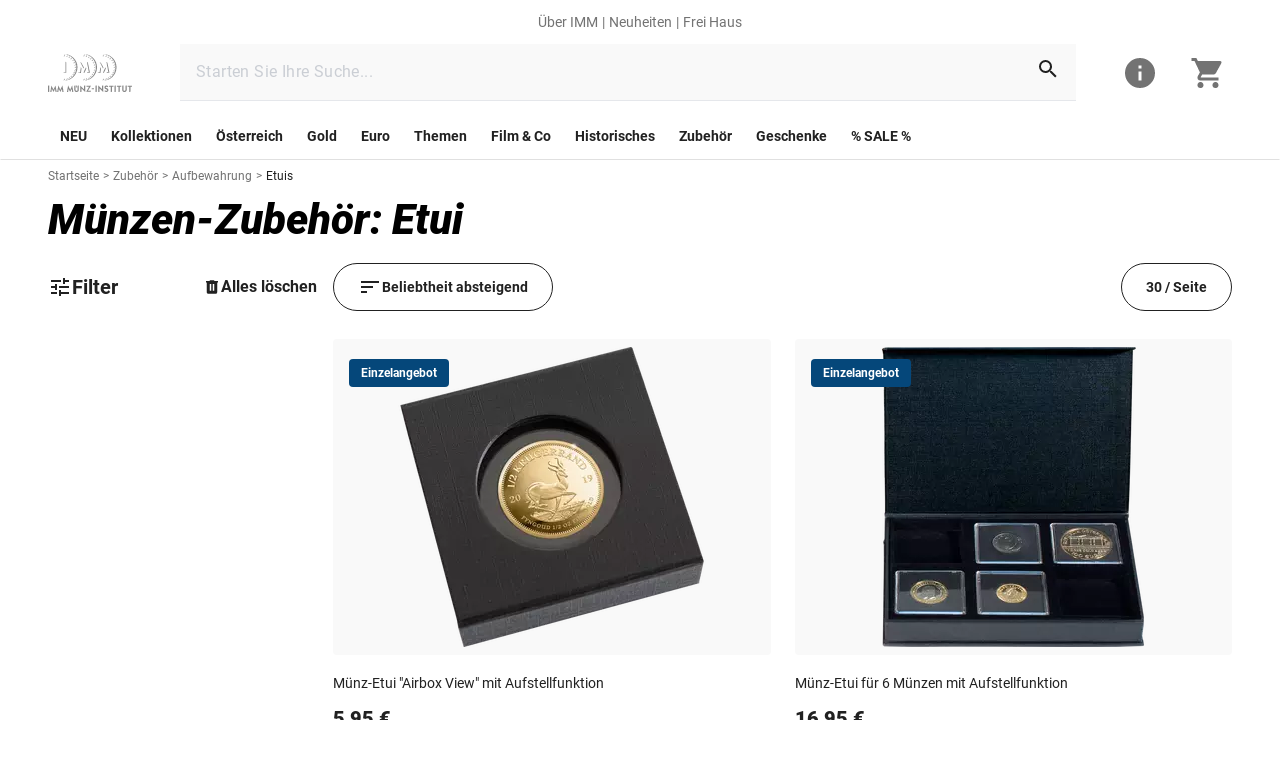

--- FILE ---
content_type: application/javascript; charset=utf-8
request_url: https://try.abtasty.com/8d2a191170a55164917c790c6a928716/main.4392c57c7d05f78c0108.js
body_size: 76545
content:
(globalThis.webpackChunktag=globalThis.webpackChunktag||[]).push([[792],{20(e,t,n){"use strict";n.d(t,{A5:()=>o,h3:()=>s,ho:()=>l,ws:()=>d});var i=n(7386),a=n(2484);function r(e,t,n){const a=((0,i.E)()||{})[`${e}`]||[],r=a.length;return a.map(e=>{const i=function(e,t,n){const i=t||50;return e*(i/100)+(100-i)/n}(e.traffic,n,r),a=function(e,t){return e*((t||100)/100)}(i,t);return{...e,traffic:a}})}function s(e,t,n){return r(e,t,n).filter(({id:e})=>e!==i.Cy)}function o(e,t,n){return r(e,t,n).find(({id:e})=>e===i.Cy)}const c="ABTastyPreviousDynamicAllocation",l=e=>JSON.parse(a.Ks.getItem(a.Sd,c)||"{}")[e]||null,d=(e,t)=>{const n={...JSON.parse(a.Ks.getItem(a.Sd,c)||"{}"),[e]:t};a.Ks.setItem(a.Sd,c,JSON.stringify(n))}},81(e,t){"use strict";var n,i,a,r,s;t.Q$=t.Y0=t.$f=t.o3=void 0,function(e){e.analytics="analytics",e.identifier="index",e.initiator="initiator",e.ferWebSdk="ferWebSdk",e.manifest="manifest",e.commons="commons",e.main="main",e.modificationEngine="me",e.jquery="jquery",e.recos="recos",e.crossDomainIframe="cross-domain-iframe",e.fakeAd1="-banner-ad.abt",e.fakeAd2="banner-ads-abt",e.fakeAd3="static-ad-abt"}(n||(t.o3=n={})),function(e){e.IDENTIFIER="identifier",e.INITIATOR="initiator",e.CLIENT="client",e.JSON="json",e.MANIFEST="manifest",e.SHARED="shared"}(i||(t.$f=i={})),t.Y0={javascript:".js",typescript:".ts",gzip:".gz",json:".json",map:".map",html:".html"},function(e){e.accountJs="accountJs",e.consentJs="consentJs",e.fragmentJs="fragment-",e.customAnalytics="custom-analytics-",e.campaignJs="campaign-js-",e.variationJs="variation-js-",e.scopeJs="scope-js-",e.triggerJs="trigger-js-",e.componentJs="component-js-",e.integration="integration-",e.widgetConfigJs="widget-config-js-",e.recosCustom="custom"}(a||(t.Q$=a={})),function(e){e.Account="globalAccountCode",e.Consent="consentCustomCode",e.Fragment="globalFragmentCode",e.Widget="widgetCode",e.Variation="variationModificationCode",e.Campaign="campaignGlobalCode",e.Scope="campaignScopeCode",e.Trigger="campaignTriggerCode",e.Analytics="campaignCustomIntegration",e.Component="campaignComponentCode",e.Integration="integrationCode",e.WidgetConfig="widgetConfigCode",e.Recos="recosConfig"}(r||(r={})),function(e){e.widgets="widgets",e.recos="recos"}(s||(s={})),n.crossDomainIframe,t.Y0.html,n.fakeAd1,t.Y0.javascript,n.fakeAd2,t.Y0.javascript,n.fakeAd3,t.Y0.javascript},88(e,t,n){"use strict";n.d(t,{DC:()=>c,Qm:()=>l,Yx:()=>a,fm:()=>r,nf:()=>s,to:()=>o});n(648);var i=n(2484);function a(e,t,n=100){!0===e()?t():setTimeout(()=>{a(e,t,n)},n)}function r(e,t=16,n){let i;return new Promise((a,r)=>{const s=()=>e()?a(!0):i=setTimeout(s,t);s(),n&&setTimeout(()=>{clearTimeout(i),r(!0)},n)})}function s(e,t,n){e===i.b1?sessionStorage.setItem(t,n):localStorage.setItem(t,n)}function o(e,t){return e===i.b1?sessionStorage.getItem(t):localStorage.getItem(t)}function c(e,t){e===i.b1?sessionStorage.removeItem(t):localStorage.removeItem(t)}function l(e){window.addEventListener("pageshow",t=>{t.persisted&&e()})}},108(e,t){"use strict";var n,i;t.gp=t.Ey=void 0,function(e){e.anyCookie="any_cookie",e.customJs="custom_js",e.didomi="didomi",e.disabled="disabled",e.specificCookie="specific_cookie",e.thirdParty="third_party",e.userAction="user_action",e.customEvent="custom_event",e.shopify="shopify"}(n||(t.Ey=n={})),function(e){e[e.test=1]="test",e[e.perso=2]="perso",e[e.redirection=4]="redirection",e[e.aa=8]="aa",e[e.patch=16]="patch",e[e.rm_no_private_data=32]="rm_no_private_data",e[e.rm_private_data=64]="rm_private_data"}(i||(t.gp=i={}))},117(e,t,n){"use strict";n.d(t,{X:()=>s});var i=n(721),a=n(427);const r=(0,i.c)((e,t)=>null==t||t!=t?e:t),s=(0,i.c)((e,t,n)=>r(e,(0,a.A)(t,n)))},427(e,t,n){"use strict";n.d(t,{A:()=>i});const i=(0,n(721).c)((e,t)=>e.reduce((e,t)=>e?e[t]:void 0,t))},602(e,t,n){"use strict";n.r(t),n.d(t,{mainTag:()=>c});var i=n(648),a=n(1134),r=n(8353),s=n(6381),o=n(3337);const c=e=>{(new s.k).initCustomEventState();const t=(0,a.yn)();(function(){try{const{accountIframeException:e,identifier:t}=(0,a.F5)();if(!e&&window.top!==window.self&&"object"==typeof window.top?.ABTasty&&window.top.ABTasty.accountData.accountSettings.identifier===t)return!1}catch(e){}return!0})()&&((0,i.fH)("Starting execution...",t),(0,r.FZ)(t),(0,o.Jr)()&&(0,o.i9)()(e))}},640(e,t,n){var i={"./campaign-js-1369955.js":9110,"./fragment-1163702.js":5279,"./scope-js-1486104.js":8165,"./scope-js-1494011.js":6137,"./widgets/@abtasty/action-button/1.0/index.js":2189,"./widgets/@abtasty/popin-simple/1.5/index.js":2810,"./widgets/@abtasty/time-spent-on-page/3.1/index.js":2827};function a(e){return r(e).then(n)}function r(e){return Promise.resolve().then(()=>{if(!n.o(i,e)){var t=new Error("Cannot find module '"+e+"'");throw t.code="MODULE_NOT_FOUND",t}return i[e]})}a.keys=()=>Object.keys(i),a.resolve=r,a.id=640,e.exports=a},721(e,t,n){"use strict";function i(e,t=[]){return(...n)=>{const a=e.length,r=e=>"__missing__"===e,s=t.map(e=>r(e)&&n.length>0?n.shift():e).concat(n);return s.filter(e=>!r(e)).length<a?i(e,s):e(...s)}}n.d(t,{c:()=>i})},918(e,t,n){"use strict";n.d(t,{k:()=>a});var i=n(648);function a(e,{attributes:t,callback:n}={}){if(!e)return void(0,i.vV)('appendScript called with missing "src" parameter');const a=document.getElementsByTagName("head")[0],r=document.createElement("script");return n&&(r.onload=n),r.setAttribute("type","text/javascript"),r.setAttribute("src",e),t&&Object.entries(t).forEach(([e,t])=>{r.setAttribute(e,t)}),a.appendChild(r),r}},977(e,t){"use strict";var n,i,a,r,s,o;t.SC=t.Vd=t.fH=t.JP=t.qA=t.cz=void 0,function(e){e.aa="aa",e.ab="ab",e.multipage="multipage",e.multivariate="multivariate",e.mastersegment="mastersegment",e.subsegment="subsegment"}(n||(t.cz=n={})),function(e){e.simplePersonalization="sp",e.multipagePersonalization="mpp",e.multiexperiencePersonalization="mep",e.patch="patch",e.multipageTest="mpt",e.multivariate="mvt"}(i||(t.qA=i={})),function(e){e.aaTest="aa",e.redirection="redirection",e.patch="patch"}(a||(t.JP=a={})),function(e){e.any="any",e.once="once",e.oncePerSession="once_per_session",e.regular="regular"}(r||(t.fH=r={})),function(e){e.day="day",e.week="week",e.session="session"}(s||(t.Vd=s={})),function(e){e.all="all",e.some="some"}(o||(t.SC=o={}))},1134(e,t,n){"use strict";n.d(t,{$E:()=>g,AU:()=>p,B9:()=>y,Bz:()=>f,F5:()=>d,Fc:()=>r,Ut:()=>s,bA:()=>m,c4:()=>u,cR:()=>h,iN:()=>c,m_:()=>l,yn:()=>o});var i=n(9225);const a={accountLevelTrackings:{mousedown:[{name:"Warenkorbklick",selector:".l-main .az-buy-box__action .az-buy-box__action-button"}]},accountSettings:{id:54582,identifier:"8d2a191170a55164917c790c6a928716",accountName:"MDM",frameworkVersion:"latest",pack:"premium",quota:0,useChina:!1,toleranceParams:[],toleranceRegex:null,omnitureIntegration:0,accountIframeException:!1,runAsThread:!1,addJquery:!1,jqueryVarName:null,ajaxAutoReload:!0,excludeIE:!0,hashMrasnAllowed:!0,globalCodeOnDocReady:!0,customCookieDomain:null,customCookiePath:"/",isSecureCookie:!1,oneVisitorOneTest:!1,cookieLifespan:13,waitForConsent:{data:null,campaignRestrictions:{test:!0,perso:!0,redirection:!0,aa:!0,patch:!0,rm_no_private_data:!0,rm_private_data:!0},mode:"disabled"},storageMode:"cookies",datalayerVariable:"dataLayer",datalayerMaxToSend:100,tealiumAccountName:null,tealiumProfileName:null,apiTokenWeborama:null,getAlwaysWeborama:null,kruxNamespace:null,cookielessEnabled:!1,byoidConfig:!1,emotionsAiPack:null,recoAndMerchId:null,wandzAiId:null,sampling:100,authorizedDomains:["imm-muenze.at","mdm.de"],ferAccountId:null},accountRights:{recoAndMerchEnabled:!1,wandzAiEnabled:!1},tests:{1369955:{name:"test (hide DeliveryTime for certain products)",traffic:100,type:"ab",sub_type:"ab",parentID:0,dynamicTrafficModulation:50,dynamicTestedTraffic:100,priority:0,size:3,mutationObserverEnabled:!1,displayFrequencyType:"any",codeOnDomReady:!0,isHashAllocationEnabled:!0,m2eStartRange:0,segmentMode:"some",triggerMode:"some",languageState:"legacy",scopes:{urlScope:[{include:!0,condition:40,value:"https://dev-vue3shop.dstest.mdm.de/gold-35-jahre-deutsche-einheit"},{include:!0,condition:40,value:"https://dev-vue3shop.dstest.mdm.de/goldbarren-edition-deutsche-wahrzeichen-ihr-start-brandenburger-tor-2024"}],testId:1369955,qaUrlParameterEnabled:!1},campaignHash:"cdca374f1e6702575dcb6148a14a3468",id:1369955,additionalType:"patch",isAsync:!0,asyncVariationInfoById:{1698112:{id:1698112,traffic:100,name:"Variation 1"}},runWithoutConsent:!0},1385289:{name:"Sticky CTA",traffic:50,type:"ab",sub_type:"ab",parentID:0,dynamicTrafficModulation:50,dynamicTestedTraffic:100,priority:0,size:2,mutationObserverEnabled:!1,displayFrequencyType:"any",codeOnDomReady:!0,isHashAllocationEnabled:!0,m2eStartRange:0,segmentMode:"some",triggerMode:"some",languageState:"legacy",scopes:{urlScope:[{include:!0,condition:40,value:"https://www.mdm.de/dollar-salomonen-2024-gold-set-die-12-sternzeichen"}],testId:1385289,qaUrlParameterEnabled:!0},id:1385289,additionalType:"",isAsync:!1,variations:{1719150:{id:1719150,name:"Variation 1",traffic:50,masterVariationId:0,modifications:[{id:5562840,selector:"",type:"addCSS",value:".l-main .az-buy-box .az-buy-box__action-wrapper{\n  position:fixed;\n  bottom:0;\n  width:100%;\n  left: 0px;\n  z-index:100000;\n}"},{id:5842140,selector:".l-main .az-buy-box .az-buy-box__action-wrapper",type:"editStyleCSS",value:'{"background-color":"#ffffff!important","opacity":"1!important","background-repeat":"repeat!important"}'}]}},runWithoutConsent:!0},1385488:{name:"Flatrate Versuch 1",traffic:50,type:"ab",sub_type:"ab",parentID:0,dynamicTrafficModulation:50,dynamicTestedTraffic:100,priority:0,size:2,mutationObserverEnabled:!1,displayFrequencyType:"any",codeOnDomReady:!0,isHashAllocationEnabled:!0,m2eStartRange:0,segmentMode:"some",triggerMode:"some",languageState:"legacy",scopes:{urlScope:[{include:!0,condition:40,value:"https://www.mdm.de/kollektionen"}],ipScope:[{include:!0,to:0,range:!1,from:"3641526155"}],testId:1385488,qaUrlParameterEnabled:!1},campaignHash:"e68622d7b2d769ed3b25651d89305c4c",id:1385488,additionalType:"",isAsync:!0,asyncVariationInfoById:{1719380:{id:1719380,traffic:50,name:"Variation 1"}},runWithoutConsent:!0},1396121:{name:"MDM DOP 01 - neuer DOP Aufbau Purest Gold",traffic:100,type:"ab",sub_type:"ab",parentID:0,dynamicTrafficModulation:50,dynamicTestedTraffic:100,priority:0,size:1,mutationObserverEnabled:!1,displayFrequencyType:"any",codeOnDomReady:!0,isHashAllocationEnabled:!0,m2eStartRange:0,segmentMode:"some",triggerMode:"some",languageState:"legacy",scopes:{urlScope:[{include:!0,condition:10,value:"https://dop.mdm.de/dop?sku=25371/005"}],testId:1396121,qaUrlParameterEnabled:!1},id:1396121,additionalType:"patch",isAsync:!1,variations:{1733321:{id:1733321,name:"Variation 1",traffic:100,masterVariationId:0,redirections:[{target:"https://dop.mdm.de/dop?sku=25371/005%23d1",isRegex:!1,pattern:null,transferParameters:!0,ATInternetReferrer:!1}]}},runWithoutConsent:!0},1403756:{name:"IMM - Navigation Mobil Test",traffic:66,type:"ab",sub_type:"ab",parentID:0,dynamicTrafficModulation:50,dynamicTestedTraffic:100,priority:0,size:9,mutationObserverEnabled:!1,displayFrequencyType:"any",codeOnDomReady:!0,isHashAllocationEnabled:!0,m2eStartRange:0,segmentMode:"some",triggerMode:"some",languageState:"legacy",scopes:{urlScope:[{include:!0,condition:10,value:"https://www.imm-muenze.at/"},{include:!1,condition:10,value:"https://dop.imm-muenze.at/"}],testId:1403756,qaUrlParameterEnabled:!1},actionTrackings:{mousedown:[{name:"IMM Logo - Original & ganze Breite",selector:".l-header .tw-l-container > div > div:nth-of-type(1)"},{name:"Burger-Menü",selector:".l-header .tw-l-container > div > .az-icon"},{name:"Suchleiste - Original & Suche hervorgehoben",selector:".l-header .tw-l-container > div > div:nth-of-type(2)"},{name:"Warenkorb - Original & Suche hervorgehoben",selector:".l-header div div:nth-of-type(3)"},{name:"IMM Logo - Suche hervorgehoben",selector:".l-header > .l-header__header > .l-header__logo-container"},{name:"Suchleiste - ganze Breite",selector:".l-header > div:nth-of-type(2)"},{name:"Warenkorb - Suche hervorgehoben",selector:".l-header .az-tooltip-wrapper .az-button__content"},{name:"Hero Slider Grafik",selector:".l-main .l-section:nth-of-type(1) .swiper"},{name:"Hero Slider Pfeil links",selector:".l-main .swiper .az-swiper__floating-button:nth-of-type(1)"},{name:"Hero Slider Pfeil rechts",selector:".l-main .swiper .az-swiper__floating-button-right"},{name:"Hero Slider Bullets",selector:".l-main .az-swiper .bullet-pagination"},{name:"Hero Slider komplett",selector:".l-main .home .l-section:nth-of-type(1)"},{name:"Unsere Angebote 1",selector:".l-main .l-section:nth-of-type(2) .az-teaser-box:nth-of-type(1)"},{name:"Unsere Angebote 2",selector:".l-main .l-section:nth-of-type(2) .az-teaser-box:nth-of-type(2)"},{name:"Unsere Angebote 3",selector:".l-main .l-section:nth-of-type(2) .az-teaser-box:nth-of-type(3)"},{name:"Unsere Angebote 4",selector:".l-main .l-section:nth-of-type(2) .az-teaser-box:nth-of-type(4)"},{name:"Unsere Angebote komplett",selector:".l-main .home .l-section:nth-of-type(2)"},{name:"Aktuelles 1",selector:".l-main .l-section:nth-of-type(3) > div:nth-of-type(2) > div:nth-of-type(1)"},{name:"Aktuelles 2",selector:".l-main .l-section:nth-of-type(3) > div:nth-of-type(2) > div:nth-of-type(2)"},{name:"Aktuelles 3",selector:".l-main .l-section > div:nth-of-type(2) > div:nth-of-type(3)"},{name:"Aktuelles 4",selector:".l-main .l-section > div:nth-of-type(2) > div:nth-of-type(4)"},{name:"Aktuelles 5",selector:".l-main .l-section > div:nth-of-type(2) > div:nth-of-type(5)"},{name:"Aktuelles 6",selector:".l-main .l-section > div:nth-of-type(2) > div:nth-of-type(6)"},{name:"Aktuelles komplett",selector:".l-main .l-section:nth-of-type(3) > div:nth-of-type(2)"},{name:"IMM Entdecken 1",selector:".l-main .l-section:nth-of-type(4) .az-teaser-box:nth-of-type(1)"},{name:"IMM Entdecken 2",selector:".l-main .l-section:nth-of-type(4) .az-teaser-box:nth-of-type(2)"},{name:"IMM Entdecken komplett",selector:".l-main .home .l-section:nth-of-type(4)"},{name:"Top-Seller",selector:".l-main .l-section:nth-of-type(5) > .az-swiper"},{name:"Nicht verpassen 1",selector:".l-main .l-section:nth-of-type(6) .az-teaser-box:nth-of-type(1)"},{name:"Nicht verpassen 2",selector:".l-main .l-section:nth-of-type(6) .az-teaser-box:nth-of-type(2)"},{name:"Nicht verpassen 3",selector:".l-main .l-section:nth-of-type(6) .az-teaser-box:nth-of-type(3)"},{name:"Nicht verpassen 4",selector:".l-main .l-section:nth-of-type(6) .az-teaser-box:nth-of-type(4)"},{name:"Nicht verpassen komplett",selector:".l-main .l-section:nth-of-type(6) > div:nth-of-type(2)"},{name:"Text unten",selector:".l-main .home .l-section:nth-of-type(7)"},{name:"Newsletter",selector:".l-main .home .az-content-newsletter"},{name:"Fragen und Antworten",selector:".l-footer .l-footer__navigation .az-linklist:nth-of-type(2)"},{name:"Unternehmen",selector:".l-footer .l-footer__navigation .az-linklist:nth-of-type(3)"},{name:"Social",selector:".l-footer .tw-l-container .l-footer__social"},{name:"Footer komplett",selector:"footer.l-footer"}],click:[{name:"Aktuelles 1 Click",selector:".l-main .home div:nth-of-type(1) .az-teaser-block > .az-link > .az-product-row-item"},{name:"Aktuelles 2 Click",selector:".l-main div:nth-of-type(2) > .az-teaser-block > .az-link > .az-product-row-item"},{name:"Aktuelles 3 Click",selector:".l-main div:nth-of-type(3) .az-product-row-item"},{name:"Aktuelles 4 Click",selector:".l-main div:nth-of-type(4) .az-product-row-item"},{name:"Aktuelles 5 Click",selector:".l-main div:nth-of-type(6) .az-product-row-item"}]},audienceSegment:[{name:"Nur Smartphone-Nutzer",id:"572e75e6-1f94-4460-9770-ed181745dc61",targeting_groups:[{position:0,id:"290ef438-0ac4-43f7-805f-443b51e33a1a",targetings:[{id:"4518a31c-064d-4082-9b55-49223c688917",operator:"auto",position:0,conditions:[{id:"7f0778d2-6d83-4143-ba26-8a9a246906c4",value:1,is_segment_type:!0,include:!0}],targeting_type:17}]}],is_segment:!0}],campaignHash:"7d12403198b2f29dd249457de0365c96",id:1403756,additionalType:"",isAsync:!0,asyncVariationInfoById:{1753053:{id:1753053,traffic:33,name:"Suchleiste hervorgehoben"},1765538:{id:1765538,traffic:0,name:"Support-Version"},1766592:{id:1766592,traffic:33,name:"Suchleiste ganze Breite"}},runWithoutConsent:!0},1409080:{name:"MDM 05 - Filter-Kacheln im Bereich Rari",traffic:66,type:"ab",sub_type:"ab",parentID:0,dynamicTrafficModulation:50,dynamicTestedTraffic:100,priority:0,size:9,mutationObserverEnabled:!1,displayFrequencyType:"any",codeOnDomReady:!0,isHashAllocationEnabled:!0,m2eStartRange:0,segmentMode:"some",triggerMode:"some",languageState:"legacy",scopes:{urlScope:[{include:!0,condition:40,value:"https://www.mdm.de/historische-muenzen"}],testId:1409080,qaUrlParameterEnabled:!1},actionTrackings:{click:[{name:"Kachel_Antike",selector:".l-main tr:nth-of-type(1) th:nth-of-type(1) > a > img"},{name:"Kachel_Altdeutschland",selector:".l-main tr:nth-of-type(1) th:nth-of-type(2) > a > img"},{name:"Kachel_International",selector:".l-main tr:nth-of-type(1) td > a > img"},{name:"Kachel_Mittelalter",selector:".l-main tr:nth-of-type(2) th:nth-of-type(1) > a > img"},{name:"Kachel_Deutsches_Reich",selector:".l-main tr:nth-of-type(2) th:nth-of-type(2) > a > img"},{name:"Kachel_Weitere",selector:".l-main tr:nth-of-type(2) td > a > img"},{name:"Kreis_Antike",selector:".l-main th:nth-of-type(1) a > img"},{name:"Kreis_Mittelalter",selector:".l-main th:nth-of-type(2) a > img"},{name:"Kreis_Altdeutschland",selector:".l-main td:nth-of-type(1) a > img"},{name:"Kreis_Deutsches_Reich",selector:".l-main td:nth-of-type(2) a > img"},{name:"Kreis_International",selector:".l-main td:nth-of-type(3) a > img"},{name:"Kreis_Weitere",selector:".l-main td:nth-of-type(4) a > img"},{name:"Antike_Kachel",selector:".l-main tr:nth-of-type(1) th:nth-of-type(1) > a > img"},{name:"Mittelalter_Kacheln",selector:".l-main tr:nth-of-type(2) th:nth-of-type(1) > a > img"},{name:"Altdeutschland_Kachel",selector:".l-main tr:nth-of-type(1) th:nth-of-type(2) > a > img"},{name:"Deutsches_Reich_Kacheln",selector:".l-main tr:nth-of-type(2) th:nth-of-type(2) > a > img"},{name:"International_Kachel",selector:".l-main tr:nth-of-type(1) td > a > img"},{name:"Weitere_Kacheln",selector:".l-main tr:nth-of-type(2) td > a > img"},{name:"Kreis Preussen",selector:".l-main h1 div:nth-of-type(1) table:nth-of-type(1) > tbody > tr > td:nth-of-type(2) > a > img"},{name:"Kacheln-Neu",selector:".l-main div table"},{name:"Kreis-neu",selector:".l-main h1 div:nth-of-type(1)"},{name:"Kreise-neu-1",selector:".l-main div table:nth-of-type(1)"},{name:"Filter-Kreise",selector:".l-main div table"}]},audienceSegment:[{name:"Nur Desktop-Nutzer",id:"7fa361a0-fc60-42f6-9a33-ed6913c17b11",targeting_groups:[{position:0,id:"2a86c319-f238-4afb-973e-c331ea5b907c",targetings:[{id:"1803872a-294a-47bd-ac2c-d81a04f4d5ef",operator:"auto",position:0,conditions:[{id:"9f62e9dd-d2ee-4833-a617-f1a0e4edc725",value:3,is_segment_type:!0,include:!0}],targeting_type:17}]}],is_segment:!0}],id:1409080,additionalType:"",isAsync:!1,variations:{1754460:{id:1754460,name:"Filter-Kacheln",traffic:33,masterVariationId:0,modifications:[{id:5653122,selector:".l-main div h1",type:"addHTML",value:'<div id="ABTastyElement6994579">\n<table border="1">\n  <tbody><tr>\n    <th><a href="https://www.mdm.de/historische-muenzen/antike-muenzen" target="_self"><img src="https://cdn.media.amplience.net/i/MDM/Antike-Kachel" alt="Antike Münze mit der Athener Eule"></a></th>\n    <th><a href="https://www.mdm.de/historische-muenzen/altdeutschland" target="_self"><img src="https://cdn.media.amplience.net/i/MDM/Altdeutschland-Kachel" alt="Bildseite des Deutschen Goldguldens aus dem 15.-17. Jahrhundert"></a></th>\n    <td><a href="https://www.mdm.de/historische-muenzen/historisch-international" target="_self"><img src="https://cdn.media.amplience.net/i/MDM/International-Kachel" alt="Bildseite des Peace-Dollars aus den USA mit einem Adler darauf"></a></td>\n    <td><a href="https://www.mdm.de/historische-muenzen/preussen" target="_self"><img src="https://cdn.media.amplience.net/i/MDM/Preussen-Kachel" alt="Vorderseite der 2-Mark-Muenze zum 200 jährigen Bestehen Preussens"></a></td>\n  </tr><tr>\n    <th><a href="https://www.mdm.de/historische-muenzen/mittelalter" target="_self"><img src="https://cdn.media.amplience.net/i/MDM/Mittelalter-Kachel" alt="Bildseite des Brakteaten aus Braunschweig-Lüneburg von 1142-1252 mit einem Löwen darauf"></a></th>\n    <th><a href="https://www.mdm.de/historische-muenzen/reichsmuenzen-1945" target="_self"><img src="https://cdn.media.amplience.net/i/MDM/Reich-Kachel" alt="Wertseite der 1 Reichsmarkmuenze von 1939"></a></th>\n    <td><a href="https://www.mdm.de/historische-muenzen/historisch-themen" target="_self"><img src="https://cdn.media.amplience.net/i/MDM/Weitere-Kachel" alt="5 Rubel Banknote von 1909 aus Russland"></a></td>\n    <td></td>\n  </tr>\n</tbody></table>\n</div>'},{id:5653123,selector:".l-main tr:nth-of-type(1) th:nth-of-type(1) > a > img",type:"editStyleCSS",value:'{"width":"355px!important","height":"64px!important","border-color":"rgba(0, 0, 0, 0.45)!important","border-radius":"5px!important","border-width":"1px!important"}'},{id:5653124,selector:".l-main tr:nth-of-type(1) th:nth-of-type(2) > a > img",type:"editStyleCSS",value:'{"width":"355px!important","height":"64px!important","border-color":"rgba(0, 0, 0, 0.45)!important","border-width":"1px!important","border-radius":"5px!important"}'},{id:5653127,selector:".l-main tr:nth-of-type(1) td:nth-of-type(1) > a > img",type:"editStyleCSS",value:'{"width":"355px!important","height":"64px!important","border-color":"rgba(0, 0, 0, 0.45)!important","border-width":"1px!important","border-radius":"5px!important"}'},{id:5653129,selector:".l-main td:nth-of-type(2) img",type:"editStyleCSS",value:'{"width":"355px!important","height":"65px!important","border-color":"rgba(0, 0, 0, 0.45)!important","border-width":"1px!important","border-radius":"5px!important"}'},{id:5653131,selector:".l-main tr:nth-of-type(2) th:nth-of-type(1) > a > img",type:"editStyleCSS",value:'{"width":"355px!important","height":"64px!important","border-color":"rgba(0, 0, 0, 0.45)!important","border-width":"1px!important","border-radius":"5px!important"}'},{id:5653132,selector:".l-main tr:nth-of-type(2) th:nth-of-type(2) > a > img",type:"editStyleCSS",value:'{"width":"355px!important","height":"64px!important","border-color":"rgba(0, 0, 0, 0.45)!important","border-width":"1px!important","border-radius":"5px!important"}'},{id:5653133,selector:".l-main tr:nth-of-type(2) td:nth-of-type(1) > a > img",type:"editStyleCSS",value:'{"width":"355px!important","height":"65px!important","border-color":"rgba(0, 0, 0, 0.45)!important","border-width":"1px!important","border-radius":"5px!important"}'},{id:5653134,selector:".l-main h1 div",type:"editStyleCSS",value:'{"margin-top":"20px!important","margin-bottom":"10px!important"}'}]},1755696:{id:1755696,name:"Filter-Kreise",traffic:33,masterVariationId:0,modifications:[{id:5656921,selector:".l-main div h1",type:"addHTML",value:'<div id="ABTastyElement6519762">\n<table>\n  <tr>\n    <th><a href="https://www.mdm.de/historische-muenzen/antike-muenzen"><img src="https://cdn.media.amplience.net/i/MDM/Antike-Kreis" title="Entdecke historische Originale aus der Antike!"/></a></th>\n    <th><a href="https://www.mdm.de/historische-muenzen/mittelalter"><img src="https://cdn.media.amplience.net/i/MDM/Mittelalter-Kreis" title="Entdecke historische Originale aus dem Mittelalter!"/></a></th>\n    <th><a href="https://www.mdm.de/historische-muenzen/altdeutschland"><img src="https://cdn.media.amplience.net/i/MDM/Deutschland-Kreis" title="Entdecke historische Originale aus Altdeutschland!"/></a></th>\n    <th><a href="https://www.mdm.de/historische-muenzen/preussen"><img src="https://cdn.media.amplience.net/i/MDM/Preussen-Kreis" title="Entdecke historische Originale aus Preußen!"/></a></th>\n    <th><a href="https://www.mdm.de/historische-muenzen/reichsmuenzen-1945"><img src="https://cdn.media.amplience.net/i/MDM/Reich-Kreis" title="Entdecke historische Originale aus dem Deutschen Reich!"/></a></th>\n    <th><a href="https://www.mdm.de/historische-muenzen/historisch-international"><img src="https://cdn.media.amplience.net/i/MDM/International-Kreis" title="Entdecke historische Originale aus aller Welt!"/></a></th>\n    <th><a href="https://www.mdm.de/historische-muenzen/historisch-themen"><img src="https://cdn.media.amplience.net/i/MDM/Weitere-Kreis" title="Entdecke weitere historische Originale!"/></a></th>\n  </tr>\n</table>\n</div>'},{id:5656924,selector:".l-main th:nth-of-type(7) img",type:"editStyleCSS",value:'{"margin-top":"30px!important","margin-bottom":"20px!important"}'}]}},runWithoutConsent:!0},1410219:{name:"IMM - Sagen Produktseiten Desktop Test",traffic:50,type:"ab",sub_type:"ab",parentID:0,dynamicTrafficModulation:50,dynamicTestedTraffic:100,priority:0,size:9,mutationObserverEnabled:!1,displayFrequencyType:"any",codeOnDomReady:!0,isHashAllocationEnabled:!0,m2eStartRange:0,segmentMode:"some",triggerMode:"some",languageState:"legacy",scopes:{urlScope:[{include:!0,condition:40,value:"https://www.imm-muenze.at/oesterreichs-schoenste-sagen"}],testId:1410219,qaUrlParameterEnabled:!1},actionTrackings:{click:[{name:"In den Warenkorb",selector:".l-main .az-buy-box__action .az-buy-box__action-button"},{name:"Text",selector:".l-main .az-accordion-large:nth-of-type(1) .az-accordion-header-large"},{name:"So funktioniert's",selector:".l-main .az-accordion-large:nth-of-type(2) .az-accordion-header-large"}]},audienceSegment:[{name:"Nur Desktop-Nutzer",id:"7fa361a0-fc60-42f6-9a33-ed6913c17b11",targeting_groups:[{position:0,id:"2a86c319-f238-4afb-973e-c331ea5b907c",targetings:[{id:"1803872a-294a-47bd-ac2c-d81a04f4d5ef",operator:"auto",position:0,conditions:[{id:"9f62e9dd-d2ee-4833-a617-f1a0e4edc725",value:3,is_segment_type:!0,include:!0}],targeting_type:17}]}],is_segment:!0}],campaignHash:"ce7e7668c625c4f7098dfedfac6cc8d9",id:1410219,additionalType:"",isAsync:!0,asyncVariationInfoById:{1752257:{id:1752257,traffic:50,name:"Kurzer Text"}},runWithoutConsent:!0},1411082:{name:"IMM - Sagen Produktseiten Mobile Test",traffic:50,type:"ab",sub_type:"ab",parentID:0,dynamicTrafficModulation:50,dynamicTestedTraffic:100,priority:0,size:5,mutationObserverEnabled:!1,displayFrequencyType:"any",codeOnDomReady:!0,isHashAllocationEnabled:!0,m2eStartRange:0,segmentMode:"some",triggerMode:"some",languageState:"legacy",scopes:{urlScope:[{include:!0,condition:40,value:"https://www.imm-muenze.at/oesterreichs-schoenste-sagen"}],testId:1411082,qaUrlParameterEnabled:!1},actionTrackings:{click:[{name:"In den Warenkorb",selector:".l-main .az-buy-box__action .az-buy-box__action-button"},{name:"Text",selector:".l-main .az-accordion-large:nth-of-type(3) .az-accordion-header-large"},{name:"Angaben",selector:".l-main .az-accordion-large:nth-of-type(2) .az-accordion-header-large"},{name:"Video",selector:".l-main .az-accordion-large:nth-of-type(4) .az-accordion-header-large"}]},audienceSegment:[{name:"Nur Smartphone-Nutzer",id:"572e75e6-1f94-4460-9770-ed181745dc61",targeting_groups:[{position:0,id:"290ef438-0ac4-43f7-805f-443b51e33a1a",targetings:[{id:"4518a31c-064d-4082-9b55-49223c688917",operator:"auto",position:0,conditions:[{id:"7f0778d2-6d83-4143-ba26-8a9a246906c4",value:1,is_segment_type:!0,include:!0}],targeting_type:17}]}],is_segment:!0}],campaignHash:"b9fe698a054891281fa947399c0ececc",id:1411082,additionalType:"",isAsync:!0,asyncVariationInfoById:{1752354:{id:1752354,traffic:50,name:"Kurzer Text"}},runWithoutConsent:!0},1411914:{name:"IMM - Gruppenartikel Ägypten",traffic:100,type:"ab",sub_type:"ab",parentID:0,dynamicTrafficModulation:50,dynamicTestedTraffic:100,priority:0,size:3,mutationObserverEnabled:!1,displayFrequencyType:"any",codeOnDomReady:!0,isHashAllocationEnabled:!0,m2eStartRange:0,segmentMode:"some",triggerMode:"some",languageState:"legacy",scopes:{urlScope:[{include:!0,condition:40,value:"https://www.imm-muenze.at/faszination-altes-aegypten"},{include:!1,condition:40,value:"https://www.imm-muenze.at/aegypten"}],testId:1411914,qaUrlParameterEnabled:!1},actionTrackings:{click:[{name:"In den Warenkorb Kollektion",selector:".l-main .l-product-content div:nth-of-type(2) .az-button--size-default"},{name:"In den Warenkorb Komplettsatz",selector:".l-main .l-product-content div:nth-of-type(3) .az-product-row-item__slot > .az-product-child__info > .az-button--size-default"},{name:"Jetzt Produkte auswählen",selector:".l-main .az-buy-box__action .az-buy-box__action-button"}]},campaignHash:"053e7d8aea9b4c5d9772fe1a4927523e",id:1411914,additionalType:"",isAsync:!0,asyncVariationInfoById:{1753383:{id:1753383,traffic:50,name:"Kollektion"},1754003:{id:1754003,traffic:50,name:"Gruppenartikel"}},runWithoutConsent:!0},1413581:{name:"MDM 07 - Kategorietext ausklappbar oben Deutschland",traffic:50,type:"ab",sub_type:"ab",parentID:0,dynamicTrafficModulation:50,dynamicTestedTraffic:100,priority:0,size:11,mutationObserverEnabled:!1,displayFrequencyType:"any",codeOnDomReady:!0,isHashAllocationEnabled:!0,m2eStartRange:0,segmentMode:"some",triggerMode:"some",languageState:"legacy",scopes:{urlScope:[{include:!0,condition:40,value:"https://www.mdm.de/deutschland-muenzen"}],ipScope:[{include:!0,to:0,range:!1,from:"3641526155"}],testId:1413581,qaUrlParameterEnabled:!1},audienceSegment:[{name:"Nur Desktop-Nutzer",id:"7fa361a0-fc60-42f6-9a33-ed6913c17b11",targeting_groups:[{position:0,id:"2a86c319-f238-4afb-973e-c331ea5b907c",targetings:[{id:"1803872a-294a-47bd-ac2c-d81a04f4d5ef",operator:"auto",position:0,conditions:[{id:"9f62e9dd-d2ee-4833-a617-f1a0e4edc725",value:3,is_segment_type:!0,include:!0}],targeting_type:17}]}],is_segment:!0}],id:1413581,additionalType:"",isAsync:!1,variations:{1755580:{id:1755580,name:"Variation 1",traffic:50,masterVariationId:0,modifications:[{id:5656668,selector:".l-main div h1",type:"addHTML",value:'<div id="ABTastyElement4005194">\n<h2>Entdecken Sie die Vielfalt deutscher Münzen - Offizielle Gedenkmünzen in Gold und Silber</h2>\n<h3>Deutsche Münzen – Ein Paradies für Sammler</h3>\n<p>Die Welt der deutschen Münzen ist so vielfältig wie das Land selbst. Bei MDM bieten wir Ihnen als führendes Münzhandelshaus eine breite Auswahl an exklusiven Münzen, die sowohl Sammler als auch Investoren begeistern. Unser Sortiment umfasst alles, was das Herz eines numismatischen Liebhabers höherschlagen lässt – von den historischen Münzen der D-Mark-Ära über die legendären Goldmünzen Deutschlands bis hin zu aktuellen Sonderprägungen. Ob Sie Ihre Sammlung mit besonderen deutschen Gedenkmünzen erweitern oder in seltene Münzen aus Deutschland investieren möchten, bei uns finden Sie hochwertige Stücke mit echtem Sammlerwert. </p>\n<details>\n  <summary>Mehr entdecken!</summary>\n  <h3>Grimms Märchen – Ein Höhepunkt in jeder Sammlung</h3>\n  <p>Ein Beispiel für ein spannendes Sammelgebiet stellt die Serie „Grimms Märchen“ dar, die bei MDM in einzigartiger Form erhältlich ist. Besonders begehrt ist die 20-Euro-Gedenkmünze „Rotkäppchen“, die aus edlem Sterling-Silber besteht und in den Prägequalitäten „Stempelglanz“ und „Polierte Platte“ erhältlich ist. Dieses Meisterwerk der deutschen Prägekunst ist eine wahre Bereicherung für jede Sammlung und spiegelt die Magie der berühmten Märchen wider.</p>\n  <h3>Gold- und Silbermünzen – Hochwertige Prägungen für Sammler</h3>\n  <p>Die Kombination von Edelmetallen wie Gold und Silber macht deutsche Münzen besonders attraktiv. Ein wahres Muss für Sammler von deutschen Goldmünzen ist die Goldmark, die 2001 in einer limitierten Auflage von 200.000 Stück pro Prägestätte ausgegeben wurde. Auch die seit 2002 erscheinenden Gold- und Silber-Gedenkmünzen in verschiedenen Spezifikationen und Nominalen (5, 10, 11, 20, 25, 50, 100 Euro) sind bei Sammlern sehr geschätzt. Diese offiziellen Gedenkmünzen aus Deutschland sind sowohl wunderschöne Sammelobjekte als auch eine wertvolle Investition.</p>\n  <h3>Deutsche Währungsgeschichte – D-Mark, Mark und Euro</h3>\n  <p>Die Entwicklung der deutschen Währung spiegelt sich in den verschiedenen Münzen wider, die im Laufe der Jahrzehnte geprägt wurden. Besonders gefragt sind die DM-Münzen und DDR-Münzen, die faszinierende Einblicke in die Geschichte der deutschen Währung geben. Nach der Einführung des Euro 2002 begannen die deutschen Euromünzen ihre eigene Sammelgeschichte zu schreiben, die mittlerweile ein weitläufiges und spannendes Sammelgebiet darstellt. Ein weiteres Highlight sind die offiziellen deutschen 2-Euro-Gedenkmünzen, die wichtige historische Ereignisse widerspiegeln.</p>\n  <h3>Wertvolle Gedenkmünzen zur deutschen Geschichte</h3>\n  <p>In unserer Sammlung finden Sie auch zahlreiche deutsche Gedenkmünzen, die historische Momente würdigen. Besonders hervorzuheben ist die erste 25-Euro-Münze aus Feinsilber, die das Brandenburger Tor zeigt und den historischen Moment der deutschen Wiedervereinigung feiert.</p>\n  <h3>Praktisches Zubehör für Ihre Münzsammlung</h3>\n  <p>Neben den Münzen finden Sie in unserem Shop auch praktisches Münzen-Zubehör für Ihre Sammlung. Wir bieten Ihnen Münzkapseln, Münzblätter und Präsentationsboxen, damit Sie Ihre deutschen Münzen sicher aufbewahren und stilvoll präsentieren können.</p>\n  <h3>Ausgabeprogramme der deutschen Gedenkmünzen</h3>\n  <p>Ein besonderes Highlight für Sammler sind die Ausgabeprogramme der deutschen Gedenkmünzen für 2025 und 2026. Werfen Sie einen ersten Blick auf das Ausgabeprogramm der deutschen Sammlermünzen 2025, das viele spannende Prägungen und limitierte Ausgaben bereithält. Auch für das Jahr 2026 dürfen Sie sich auf exklusive deutsche Gedenkmünzen freuen, die im Ausgabeprogramm der deutschen Sammlermünzen 2026 vorgestellt werden. Entdecken Sie jetzt die geplanten Münzausgaben und sichern Sie sich Ihre Wunschstücke rechtzeitig!</p>\n\n\n<p>• Das Ausgabeprogramm der deutschen Sammlermünzen 2025</p>\n\n<p>• Das Ausgabeprogramm der deutschen Sammlermünzen 2026</p>\n\n<p>Entdecken Sie jetzt die Welt der deutschen Münzen und kaufen Sie die offiziellen deutschen Gedenkmünzen bei MDM!</p>\n</details>\n</div>'},{id:5656669,selector:".l-main h1 div",type:"editStyleCSS",value:'{"font-size":"12px!important","line-height":"25px!important","font-weight":"normal!important","margin-top":"20px!important","border-color":"rgba(0, 0, 0, 0.45)!important","border-width":"1px!important","border-radius":"5px!important","padding-top":"5px!important","padding-right":"5px!important","padding-bottom":"5px!important","padding-left":"5px!important"}'},{id:5656823,selector:".l-main details summary",type:"editStyleCSS",value:'{"color":"#3100bf!important","text-fill-color":"#3100bf!important","-webkit-text-fill-color":"#3100bf!important","text-decoration":"underline!important","background-color":"#ffffff!important"}'},{id:5656825,selector:".l-main h1 h2",type:"editStyleCSS",value:'{"margin-bottom":"10px!important"}'},{id:5656828,selector:".l-main h1 div > h3",type:"editStyleCSS",value:'{"margin-bottom":"5px!important"}'},{id:5656830,selector:".l-main h1 div",type:"editHtml",value:'<div id="ABTastyElement4005194">\n<h2>Entdecken Sie die Vielfalt deutscher Münzen - Offizielle Gedenkmünzen in Gold und Silber</h2>\n<h3>Deutsche Münzen – Ein Paradies für Sammler</h3>\n<p>Die Welt der deutschen Münzen ist so vielfältig wie das Land selbst. Bei MDM bieten wir Ihnen als führendes Münzhandelshaus eine breite Auswahl an exklusiven Münzen, die sowohl Sammler als auch Investoren begeistern. Unser Sortiment umfasst alles, was das Herz eines numismatischen Liebhabers höherschlagen lässt – von den historischen Münzen der D-Mark-Ära über die legendären Goldmünzen Deutschlands bis hin zu aktuellen Sonderprägungen. Ob Sie Ihre Sammlung mit besonderen deutschen Gedenkmünzen erweitern oder in seltene Münzen aus Deutschland investieren möchten, bei uns finden Sie hochwertige Stücke mit echtem Sammlerwert.</p>\n<details>\n  <summary>Mehr entdecken!</summary>\n  <h3>Grimms Märchen – Ein Höhepunkt in jeder Sammlung</h3>\n  <p>Ein Beispiel für ein spannendes Sammelgebiet stellt die Serie „Grimms Märchen“ dar, die bei MDM in einzigartiger Form erhältlich ist. Besonders begehrt ist die 20-Euro-Gedenkmünze „Rotkäppchen“, die aus edlem Sterling-Silber besteht und in den Prägequalitäten „Stempelglanz“ und „Polierte Platte“ erhältlich ist. Dieses Meisterwerk der deutschen Prägekunst ist eine wahre Bereicherung für jede Sammlung und spiegelt die Magie der berühmten Märchen wider.</p>\n  <h3>Gold- und Silbermünzen – Hochwertige Prägungen für Sammler</h3>\n  <p>Die Kombination von Edelmetallen wie Gold und Silber macht deutsche Münzen besonders attraktiv. Ein wahres Muss für Sammler von deutschen Goldmünzen ist die Goldmark, die 2001 in einer limitierten Auflage von 200.000 Stück pro Prägestätte ausgegeben wurde. Auch die seit 2002 erscheinenden Gold- und Silber-Gedenkmünzen in verschiedenen Spezifikationen und Nominalen (5, 10, 11, 20, 25, 50, 100 Euro) sind bei Sammlern sehr geschätzt. Diese offiziellen Gedenkmünzen aus Deutschland sind sowohl wunderschöne Sammelobjekte als auch eine wertvolle Investition.</p>\n  <h3>Deutsche Währungsgeschichte – D-Mark, Mark und Euro</h3>\n  <p>Die Entwicklung der deutschen Währung spiegelt sich in den verschiedenen Münzen wider, die im Laufe der Jahrzehnte geprägt wurden. Besonders gefragt sind die DM-Münzen und DDR-Münzen, die faszinierende Einblicke in die Geschichte der deutschen Währung geben. Nach der Einführung des Euro 2002 begannen die deutschen Euromünzen ihre eigene Sammelgeschichte zu schreiben, die mittlerweile ein weitläufiges und spannendes Sammelgebiet darstellt. Ein weiteres Highlight sind die offiziellen deutschen 2-Euro-Gedenkmünzen, die wichtige historische Ereignisse widerspiegeln.</p>\n  <h3>Wertvolle Gedenkmünzen zur deutschen Geschichte</h3>\n  <p>In unserer Sammlung finden Sie auch zahlreiche deutsche Gedenkmünzen, die historische Momente würdigen. Besonders hervorzuheben ist die erste 25-Euro-Münze aus Feinsilber, die das Brandenburger Tor zeigt und den historischen Moment der deutschen Wiedervereinigung feiert.</p>\n  <h3>Praktisches Zubehör für Ihre Münzsammlung</h3>\n  <p>Neben den Münzen finden Sie in unserem Shop auch praktisches Münzen-Zubehör für Ihre Sammlung. Wir bieten Ihnen Münzkapseln, Münzblätter und Präsentationsboxen, damit Sie Ihre deutschen Münzen sicher aufbewahren und stilvoll präsentieren können.</p>\n  <h3>Ausgabeprogramme der deutschen Gedenkmünzen</h3>\n  <p>Ein besonderes Highlight für Sammler sind die Ausgabeprogramme der deutschen Gedenkmünzen für 2025 und 2026. Werfen Sie einen ersten Blick auf das Ausgabeprogramm der deutschen Sammlermünzen 2025, das viele spannende Prägungen und limitierte Ausgaben bereithält. Auch für das Jahr 2026 dürfen Sie sich auf exklusive deutsche Gedenkmünzen freuen, die im Ausgabeprogramm der deutschen Sammlermünzen 2026 vorgestellt werden. Entdecken Sie jetzt die geplanten Münzausgaben und sichern Sie sich Ihre Wunschstücke rechtzeitig!</p>\n\n\n<p>• Das Ausgabeprogramm der deutschen Sammlermünzen 2025</p>\n\n<p>• Das Ausgabeprogramm der deutschen Sammlermünzen 2026</p>\n\n<p>Entdecken Sie jetzt die Welt der deutschen Münzen und kaufen Sie die offiziellen deutschen Gedenkmünzen bei MDM!</p>\n</details>\n</div>'}]}},runWithoutConsent:!0},1414727:{name:"MDM 05 - Filter-Kacheln Comic & Film mobil",traffic:50,type:"ab",sub_type:"ab",parentID:0,dynamicTrafficModulation:50,dynamicTestedTraffic:100,priority:0,size:7,mutationObserverEnabled:!1,displayFrequencyType:"any",codeOnDomReady:!0,isHashAllocationEnabled:!0,m2eStartRange:0,segmentMode:"some",triggerMode:"some",languageState:"legacy",scopes:{urlScope:[{include:!0,condition:10,value:"https://www.mdm.de"}],testId:1414727,qaUrlParameterEnabled:!0},actionTrackings:{click:[{name:"Kategorien Comic & Film",selector:".no-scroll .az-side-menu-navigation-panel .az-navigation-list:nth-of-type(2)"}]},audienceSegment:[{name:"Nur Smartphone-Nutzer",id:"572e75e6-1f94-4460-9770-ed181745dc61",targeting_groups:[{position:0,id:"290ef438-0ac4-43f7-805f-443b51e33a1a",targetings:[{id:"4518a31c-064d-4082-9b55-49223c688917",operator:"auto",position:0,conditions:[{id:"7f0778d2-6d83-4143-ba26-8a9a246906c4",value:1,is_segment_type:!0,include:!0}],targeting_type:17}]}],is_segment:!0}],id:1414727,additionalType:"",isAsync:!1,variations:{1757200:{id:1757200,name:"Variation 1",traffic:50,masterVariationId:0,modifications:[{id:5661328,selector:".no-scroll .az-navigation-list .az-navigation-link--normal:nth-of-type(2)",type:"editHtml",value:'<a href="/comic-film/spencer-und-hill" class="az-link az-navigation-link az-navigation-link--normal az-navigation-list__link az-navigation-list__link--gap" aria-label="link" data-test-id="link"><img src="https://cdn.media.amplience.net/i/MDM/Spence-Hill" alt="Spencer & Hill"> Terence Hill &amp; Bud Spencer </a>'},{id:5661331,selector:".no-scroll .az-navigation-list img",type:"editStyleCSS",value:'{"width":"50px!important","height":"50px!important"}'},{id:5661335,selector:".no-scroll .az-navigation-link:nth-of-type(2) img",type:"editStyleCSS",value:'{"margin-right":"20px!important","margin-left":"10px!important","width":"55px!important","height":"55px!important"}'},{id:5661337,selector:".no-scroll .az-navigation-list .az-navigation-link--normal:nth-of-type(4)",type:"editHtml",value:'<a href="/comic-film/harry-potter" class="az-link az-navigation-link az-navigation-link--normal az-navigation-list__link az-navigation-list__link--gap" aria-label="link" data-test-id="link"><img src="https://cdn.media.amplience.net/i/MDM/350671_001_logo_1" alt="Harry Potter"> Harry Potter </a>'},{id:5661342,selector:".no-scroll .az-navigation-link:nth-of-type(4) img",type:"editStyleCSS",value:'{"height":"32px!important","margin-right":"10px!important","width":"75px!important"}'},{id:5661388,selector:".no-scroll .az-navigation-list .az-navigation-link--normal:nth-of-type(6)",type:"editHtml",value:'<a href="/comic-film/maus" class="az-link az-navigation-link az-navigation-link--normal az-navigation-list__link az-navigation-list__link--gap" aria-label="link" data-test-id="link"><img src="https://cdn.media.amplience.net/i/MDM/DieMaus_Logo_1" alt="Sendung mit der Maus"> Die Sendung mit der Maus </a>'},{id:5661390,selector:".no-scroll .az-navigation-list .az-link:nth-of-type(8)",type:"editHtml",value:'<a href="/comic-film/disney-praegungen" class="az-link az-navigation-link az-navigation-link--normal az-navigation-list__link az-navigation-list__link--gap" aria-label="link" data-test-id="link"><img src="https://cdn.media.amplience.net/i/MDM/Disney" alt="Disney"> Disney </a>'},{id:5661393,selector:".no-scroll .az-navigation-list .az-link:nth-of-type(10)",type:"editHtml",value:'<a href="/comic-film/star-wars-praegungen" class="az-link az-navigation-link az-navigation-link--normal az-navigation-list__link az-navigation-list__link--gap" aria-label="link" data-test-id="link"><img src="https://cdn.media.amplience.net/i/MDM/Star-Wars_1" alt="Star Wars"> Star Wars </a>'},{id:5661400,selector:".no-scroll .az-navigation-list .az-link:nth-of-type(12)",type:"editHtml",value:'<a href="/comic-film/sandmann" class="az-link az-navigation-link az-navigation-link--normal az-navigation-list__link az-navigation-list__link--gap" aria-label="link" data-test-id="link"><img src="https://cdn.media.amplience.net/i/MDM/Sandmann" alt="Unser Sandmännchen"> Unser Sandmännchen </a>'},{id:5661401,selector:".no-scroll .az-navigation-list .az-link:nth-of-type(14)",type:"editHtml",value:'<a href="/comic-film/star-trek" class="az-link az-navigation-link az-navigation-link--normal az-navigation-list__link az-navigation-list__link--gap" aria-label="link" data-test-id="link"><img src="https://cdn.media.amplience.net/i/MDM/Star-Trak" alt="Star Trek"> Star Trek </a>'},{id:5661403,selector:".no-scroll .az-navigation-list .az-link:nth-of-type(16)",type:"editHtml",value:'<a href="/comic-film/weitere-comic-und-film-ausgaben" class="az-link az-navigation-link az-navigation-link--normal az-navigation-list__link az-navigation-list__link--gap" aria-label="link" data-test-id="link"><img src="https://cdn.media.amplience.net/i/MDM/23642_001_5_GF_1" alt="Weitere Themen"> Weitere Themen </a>'},{id:5661420,selector:".no-scroll .az-link:nth-of-type(6) img",type:"editStyleCSS",value:'{"width":"75px!important","height":"32px!important","margin-right":"10px!important"}'},{id:5661424,selector:".no-scroll .az-link:nth-of-type(8) img",type:"editStyleCSS",value:'{"width":"75px!important","height":"32px!important","margin-right":"10px!important"}'},{id:5661428,selector:".no-scroll .az-link:nth-of-type(10) img",type:"editStyleCSS",value:'{"width":"75px!important","height":"40px!important","margin-right":"10px!important"}'},{id:5661437,selector:".no-scroll .az-link:nth-of-type(14) img",type:"editStyleCSS",value:'{"width":"75px!important","height":"28px!important","margin-right":"10px!important"}'},{id:5661439,selector:".no-scroll .az-link:nth-of-type(16) img",type:"editStyleCSS",value:'{"margin-right":"20px!important","margin-left":"10px!important","width":"55px!important","height":"55px!important"}'},{id:5661458,selector:".no-scroll .az-link:nth-of-type(12) img",type:"editStyleCSS",value:'{"width":"75px!important","height":"35px!important","margin-right":"10px!important"}'},{id:5661468,selector:".no-scroll .az-navigation-list .az-navigation-link--normal:nth-of-type(2)",type:"editStyleCSS",value:'{"height":"60px!important"}'},{id:5661469,selector:".no-scroll .az-navigation-list .az-link:nth-of-type(16)",type:"editStyleCSS",value:'{"height":"60px!important"}'}]}},runWithoutConsent:!0},1415137:{name:"MDM DOP 01 - neuer DOP Aufbau Deutsche Wahrzeichen 351010",traffic:100,type:"ab",sub_type:"ab",parentID:0,dynamicTrafficModulation:50,dynamicTestedTraffic:100,priority:0,size:1,mutationObserverEnabled:!1,displayFrequencyType:"any",codeOnDomReady:!0,isHashAllocationEnabled:!0,m2eStartRange:0,segmentMode:"some",triggerMode:"some",languageState:"legacy",scopes:{urlScope:[{include:!0,condition:10,value:"https://dop.mdm.de/dop?sku=351010/008"}],testId:1415137,qaUrlParameterEnabled:!1},id:1415137,additionalType:"patch",isAsync:!1,variations:{1757756:{id:1757756,name:"Variation 1",traffic:100,masterVariationId:0,redirections:[{target:"https://dop.mdm.de/dop?sku=351010/008%23d1",isRegex:!1,pattern:null,transferParameters:!0,ATInternetReferrer:!1}]}},runWithoutConsent:!0},1428966:{name:"MDM 03 - Google Bewertungen Checkout mobil",traffic:50,type:"ab",sub_type:"ab",parentID:0,dynamicTrafficModulation:50,dynamicTestedTraffic:100,priority:0,size:3,mutationObserverEnabled:!1,displayFrequencyType:"any",codeOnDomReady:!0,isHashAllocationEnabled:!0,m2eStartRange:0,segmentMode:"some",triggerMode:"some",languageState:"legacy",scopes:{urlScope:[{include:!0,condition:40,value:"https://www.mdm.de/checkout"}],testId:1428966,qaUrlParameterEnabled:!0},audienceSegment:[{name:"Nur Smartphone-Nutzer",id:"572e75e6-1f94-4460-9770-ed181745dc61",targeting_groups:[{position:0,id:"290ef438-0ac4-43f7-805f-443b51e33a1a",targetings:[{id:"4518a31c-064d-4082-9b55-49223c688917",operator:"auto",position:0,conditions:[{id:"7f0778d2-6d83-4143-ba26-8a9a246906c4",value:1,is_segment_type:!0,include:!0}],targeting_type:17}]}],is_segment:!0}],id:1428966,additionalType:"",isAsync:!1,variations:{1775826:{id:1775826,name:"Variation 1",traffic:50,masterVariationId:0,modifications:[{id:5713531,selector:".l-header-small .l-header-small__container .checkout-layout__header",type:"addImage",value:"https://assets-manager.abtasty.com/8d2a191170a55164917c790c6a928716/aktuelle-google-reviews.png"},{id:5713533,selector:".l-header-small .checkout-layout__header > img",type:"editStyleCSS",value:'{"width":"120px!important","height":"40px!important","margin-top":"5px!important"}'},{id:5713536,selector:".l-header-small .l-header-small__container .checkout-layout__header",type:"sort",value:"[0,2,1]"},{id:5713540,selector:".l-header-small .az-image__img img",type:"editStyleCSS",value:'{"width":"30px!important","height":"30px!important","max-height":"none!important","max-width":"none!important","margin-top":"px!important"}'},{id:5713553,selector:".l-header-small .checkout-layout__header .checkout-layout__header__container",type:"editStyleCSS",value:'{"width":"40px!important","height":"40px!important"}'},{id:5924033,selector:".l-main .az-buy-box .az-buy-box__action-wrapper",type:"addImage",value:"https://assets-manager.abtasty.com/8d2a191170a55164917c790c6a928716/aktuelle-google-reviews.png"},{id:5924035,selector:".l-main .az-buy-box__action-wrapper img",type:"editStyleCSS",value:'{"width":"150px!important","height":"50px!important"}'}]}},runWithoutConsent:!0},1439395:{name:"IMM - Lost Places Bildwelten vs normal",traffic:50,type:"ab",sub_type:"ab",parentID:0,dynamicTrafficModulation:50,dynamicTestedTraffic:100,priority:0,size:3,mutationObserverEnabled:!1,displayFrequencyType:"any",codeOnDomReady:!0,isHashAllocationEnabled:!0,m2eStartRange:0,segmentMode:"some",triggerMode:"some",languageState:"legacy",scopes:{urlScope:[{include:!0,condition:40,value:"https://www.imm-muenze.at/wiens-verlorene-orte-in-gold"}],testId:1439395,qaUrlParameterEnabled:!1},widgets:[{id:"49016227-d464-4456-a8be-3567bf70785f",version:"3.4",config:'{"scrollTarget":"body","customTarget":"","engagementGoal":[{"name":"Scroll 25%","percentage":25},{"name":"Scroll 50%","percentage":50},{"name":"Scroll 75%","percentage":75},{"name":"Scroll 100%","percentage":99}],"engagementGoal.name.0":"Scroll 25%","engagementGoal.percentage.0":25,"engagementGoal.name.1":"Scroll 50%","engagementGoal.percentage.1":50,"engagementGoal.name.2":"Scroll 75%","engagementGoal.percentage.2":75,"engagementGoal.name.3":"Scroll 100%","engagementGoal.percentage.3":99}',name:"@abtasty/scroll-tracking"},{id:"d2b542e9-6162-49e0-962d-56a923404c21",version:"3.1",config:'{"actiontracking":[{"name":"More than 10 seconds","from":10},{"name":"More than 30 seconds","from":30},{"name":"More than 60 seconds","from":60},{"name":"More than 120 seconds","from":120},{"name":"More than 180 seconds","from":180}],"actiontracking.name.1":"More than 30 seconds","actiontracking.from.1":30,"actiontracking.name.2":"More than 60 seconds","actiontracking.from.2":60,"actiontracking.name.3":"More than 120 seconds","actiontracking.from.3":120,"actiontracking.name.4":"More than 180 seconds","actiontracking.from.4":180}',name:"@abtasty/time-spent-on-page"}],actionTrackings:{mousedown:[{name:"Warenkorb",selector:".l-main .az-buy-box__action .az-buy-box__action-button"},{name:"Bilder - Pfeil rechts",selector:".l-main .az-image-gallery .az-button:nth-of-type(2) > .az-button__content"},{name:"Slider komplett",selector:".l-main .l-product-grid .l-product-slider"}]},campaignHash:"76de388c5276e2200518f888f0c79e88",id:1439395,additionalType:"redirection",isAsync:!0,asyncVariationInfoById:{1789398:{id:1789398,traffic:50,name:"Variation 1"}},runWithoutConsent:!0},1439424:{name:"IMM - Lost Places Bildwelt",traffic:100,type:"aa",sub_type:"aa",parentID:0,dynamicTrafficModulation:50,dynamicTestedTraffic:100,priority:0,size:4,mutationObserverEnabled:!1,displayFrequencyType:"any",codeOnDomReady:!0,isHashAllocationEnabled:!0,m2eStartRange:0,segmentMode:"some",triggerMode:"some",languageState:"legacy",scopes:{urlScope:[{include:!0,condition:40,value:"https://www.imm-muenze.at/wiens-verlorene-orte-in-gold-2"}],testId:1439424,qaUrlParameterEnabled:!1},widgets:[{id:"4c993df1-fcc4-49e0-bef7-d24f97fd7bde",version:"3.1",config:'{"actiontracking":[{"name":"More than 10 seconds","from":10},{"name":"More than 30 seconds","from":30},{"name":"More than 60 seconds","from":60},{"name":"More than 120 seconds","from":120},{"name":"More than 180 seconds","from":180}],"actiontracking.name.1":"More than 30 seconds","actiontracking.from.1":30,"actiontracking.name.2":"More than 60 seconds","actiontracking.from.2":60,"actiontracking.name.3":"More than 120 seconds","actiontracking.from.3":120,"actiontracking.name.4":"More than 180 seconds","actiontracking.from.4":180}',name:"@abtasty/time-spent-on-page"},{id:"5bc72432-837e-4438-8c5b-0db835dadfbd",version:"3.1",config:'{"actiontracking":[{"name":"More than 10 seconds","from":10},{"name":"More than 30 seconds","from":30},{"name":"More than 60 seconds","from":60},{"name":"More than 120 seconds","from":120},{"name":"More than 180 seconds","from":180}],"actiontracking.name.1":"More than 30 seconds","actiontracking.from.1":30,"actiontracking.name.2":"More than 60 seconds","actiontracking.from.2":60,"actiontracking.name.3":"More than 120 seconds","actiontracking.from.3":120,"actiontracking.name.4":"More than 180 seconds","actiontracking.from.4":180}',name:"@abtasty/time-spent-on-page"},{id:"d1aeb7d9-1cc6-4a27-9a42-2c2e2cd75617",version:"3.4",config:'{"scrollTarget":"body","customTarget":"","engagementGoal":[{"name":"Scroll 25%","percentage":25},{"name":"Scroll 50%","percentage":50},{"name":"Scroll 75%","percentage":75},{"name":"Scroll 100%","percentage":100}],"engagementGoal.name.0":"Scroll 25%","engagementGoal.percentage.0":25,"engagementGoal.name.1":"Scroll 50%","engagementGoal.percentage.1":50,"engagementGoal.name.2":"Scroll 75%","engagementGoal.percentage.2":75,"engagementGoal.name.3":"Scroll 100%","engagementGoal.percentage.3":100}',name:"@abtasty/scroll-tracking"},{id:"e2919a81-7715-4e0b-bf73-707e16d24e28",version:"3.4",config:'{"scrollTarget":"body","customTarget":"","engagementGoal":[{"name":"Scroll 25%","percentage":25},{"name":"Scroll 50%","percentage":50},{"name":"Scroll 75%","percentage":75},{"name":"Scroll 100%","percentage":100}],"engagementGoal.name.0":"Scroll 25%","engagementGoal.percentage.0":25,"engagementGoal.name.1":"Scroll 50%","engagementGoal.percentage.1":50,"engagementGoal.name.2":"Scroll 75%","engagementGoal.percentage.2":75,"engagementGoal.name.3":"Scroll 100%","engagementGoal.percentage.3":100}',name:"@abtasty/scroll-tracking"}],actionTrackings:{mousedown:[{name:"Warenkorb",selector:".l-main .az-buy-box__action .az-buy-box__action-button"},{name:"Bilder - Pfeil rechts",selector:".l-main .az-button:nth-of-type(2) .az-button__content"},{name:"Slider komplett",selector:".l-main .l-product-grid .l-product-slider"}]},campaignHash:"04502d3d6f373849fca5ba63637e51b4",id:1439424,additionalType:"",isAsync:!0,asyncVariationInfoById:{1789431:{id:1789431,traffic:100,name:"Variation 1"}},runWithoutConsent:!0},1439486:{name:"IMM - Katzen Bildergalerie Grafik Desktop",traffic:50,type:"ab",sub_type:"ab",parentID:0,dynamicTrafficModulation:50,dynamicTestedTraffic:100,priority:0,size:4,mutationObserverEnabled:!1,displayFrequencyType:"any",codeOnDomReady:!0,isHashAllocationEnabled:!0,m2eStartRange:0,segmentMode:"some",triggerMode:"some",languageState:"legacy",scopes:{urlScope:[{include:!0,condition:40,value:"https://www.imm-muenze.at/goldene-momente-mit-unseren-katzen"}],testId:1439486,qaUrlParameterEnabled:!1},widgets:[{id:"50474aa8-87a3-406c-be09-2c244be4787b",version:"3.1",config:'{"actiontracking":[{"name":"More than 5 seconds","from":5},{"name":"More than 10 seconds","from":10},{"name":"More than 30 seconds","from":30},{"name":"More than 60 seconds","from":60},{"name":"More than 120 seconds","from":120},{"name":"More than 180 seconds","from":180}],"actiontracking.name.1":"More than 10 seconds","actiontracking.from.1":10,"actiontracking.name.2":"More than 30 seconds","actiontracking.from.2":30,"actiontracking.name.3":"More than 60 seconds","actiontracking.from.3":60,"actiontracking.name.4":"More than 120 seconds","actiontracking.from.4":120,"actiontracking.name.5":"More than 180 seconds","actiontracking.from.5":180}',name:"@abtasty/time-spent-on-page"}],actionTrackings:{mousedown:[{name:"In den Warenkorb",selector:".l-main .az-buy-box__action .az-buy-box__action-button"},{name:"Slider Pfeil rechts",selector:".l-main .az-image-gallery .az-button:nth-of-type(2) > .az-button__content"},{name:"Slider Pfeil links",selector:".l-main .az-image-gallery .az-button--disabled > .az-button__content"},{name:"Ihre Vorteile",selector:".l-main .az-accordion-large:nth-of-type(1) .az-accordion-header-large"},{name:"Kollektion: So funktioniert's",selector:".l-main .az-accordion-large:nth-of-type(2) .az-accordion-header-large"},{name:"Slider komplett",selector:".l-main .az-image-card__slider .az-image-gallery"}]},audienceSegment:[{name:"Nur Desktop-Nutzer",id:"7fa361a0-fc60-42f6-9a33-ed6913c17b11",targeting_groups:[{position:0,id:"2a86c319-f238-4afb-973e-c331ea5b907c",targetings:[{id:"1803872a-294a-47bd-ac2c-d81a04f4d5ef",operator:"auto",position:0,conditions:[{id:"9f62e9dd-d2ee-4833-a617-f1a0e4edc725",value:3,is_segment_type:!0,include:!0}],targeting_type:17}]}],is_segment:!0}],campaignHash:"150e872e364307e6722c3abee89573fd",id:1439486,additionalType:"",isAsync:!0,asyncVariationInfoById:{1789511:{id:1789511,traffic:50,name:"Variation 1"}},runWithoutConsent:!0},1439778:{name:"MDM 14 - Sale gehighlighted",traffic:50,type:"ab",sub_type:"ab",parentID:0,dynamicTrafficModulation:50,dynamicTestedTraffic:100,priority:0,size:1,mutationObserverEnabled:!1,displayFrequencyType:"any",codeOnDomReady:!0,isHashAllocationEnabled:!0,m2eStartRange:0,segmentMode:"some",triggerMode:"some",languageState:"legacy",scopes:{urlScope:[{include:!0,condition:10,value:"https://www.mdm.de/"}],testId:1439778,qaUrlParameterEnabled:!0},actionTrackings:{click:[{name:"Klick Sale",selector:"body .az-topbar-navigation__slider-inner .text-accent"}]},id:1439778,additionalType:"",isAsync:!1,variations:{1789943:{id:1789943,name:"Variation 1",traffic:50,masterVariationId:0,modifications:[{id:5750620,selector:"body .az-topbar-navigation__slider-inner .text-accent",type:"editStyleCSS",value:'{"color":"#d0051b!important","text-fill-color":"#d0051b!important","-webkit-text-fill-color":"#d0051b!important"}'}]}},runWithoutConsent:!0},1440129:{name:"IMM - Wallfahrtskirchen kurzer Text Desktop",traffic:50,type:"ab",sub_type:"ab",parentID:0,dynamicTrafficModulation:50,dynamicTestedTraffic:100,priority:0,size:9,mutationObserverEnabled:!1,displayFrequencyType:"any",codeOnDomReady:!0,isHashAllocationEnabled:!0,m2eStartRange:0,segmentMode:"some",triggerMode:"some",languageState:"legacy",scopes:{urlScope:[{include:!0,condition:40,value:"https://www.imm-muenze.at/schoenste-wallfahrtskirchen-oesterreichs"}],testId:1440129,qaUrlParameterEnabled:!1},widgets:[{id:"93d51104-93f9-4b1c-be60-0bc134fd56b3",version:"3.4",config:'{"scrollTarget":"body","customTarget":"","engagementGoal":[{"name":"Scroll 25%","percentage":25},{"name":"Scroll 50%","percentage":50},{"name":"Scroll 75%","percentage":75},{"name":"Scroll 100%","percentage":100}],"engagementGoal.name.0":"Scroll 25%","engagementGoal.percentage.0":25,"engagementGoal.name.1":"Scroll 50%","engagementGoal.percentage.1":50,"engagementGoal.name.2":"Scroll 75%","engagementGoal.percentage.2":75,"engagementGoal.name.3":"Scroll 100%","engagementGoal.percentage.3":100}',name:"@abtasty/scroll-tracking"},{id:"fc0c0efb-9321-461c-9ca1-97b4ec931d66",version:"3.1",config:'{"actiontracking":[{"name":"More than 10 seconds","from":10},{"name":"More than 30 seconds","from":30},{"name":"More than 60 seconds","from":60},{"name":"More than 120 seconds","from":120},{"name":"More than 180 seconds","from":180}],"actiontracking.name.1":"More than 30 seconds","actiontracking.from.1":30,"actiontracking.name.2":"More than 60 seconds","actiontracking.from.2":60,"actiontracking.name.3":"More than 120 seconds","actiontracking.from.3":120,"actiontracking.name.4":"More than 180 seconds","actiontracking.from.4":180}',name:"@abtasty/time-spent-on-page"}],actionTrackings:{mousedown:[{name:"Warenkorb",selector:".l-main .az-buy-box__action .az-buy-box__action-button"},{name:"Text",selector:".l-main .az-accordion-large:nth-of-type(1) .az-accordion-header-large"},{name:"So funktioniert's",selector:".l-main .az-accordion-large:nth-of-type(2) .az-accordion-header-large"}]},audienceSegment:[{name:"Nur Desktop-Nutzer",id:"7fa361a0-fc60-42f6-9a33-ed6913c17b11",targeting_groups:[{position:0,id:"2a86c319-f238-4afb-973e-c331ea5b907c",targetings:[{id:"1803872a-294a-47bd-ac2c-d81a04f4d5ef",operator:"auto",position:0,conditions:[{id:"9f62e9dd-d2ee-4833-a617-f1a0e4edc725",value:3,is_segment_type:!0,include:!0}],targeting_type:17}]}],is_segment:!0}],campaignHash:"378bfc9c8e7f5605cb96fc45e45be31a",id:1440129,additionalType:"",isAsync:!0,asyncVariationInfoById:{1790413:{id:1790413,traffic:50,name:"Variation 1"}},runWithoutConsent:!0},1441511:{name:"IMM - Wallfahrtskirchen kurzer Text Mobile",traffic:50,type:"ab",sub_type:"ab",parentID:0,dynamicTrafficModulation:50,dynamicTestedTraffic:100,priority:0,size:7,mutationObserverEnabled:!1,displayFrequencyType:"any",codeOnDomReady:!0,isHashAllocationEnabled:!0,m2eStartRange:0,segmentMode:"some",triggerMode:"some",languageState:"legacy",scopes:{urlScope:[{include:!0,condition:40,value:"https://www.imm-muenze.at/schoenste-wallfahrtskirchen-oesterreichs"}],testId:1441511,qaUrlParameterEnabled:!1},widgets:[{id:"e7117191-dcef-45f7-94ae-5ba91bdf77d8",version:"3.1",config:'{"actiontracking":[{"name":"More than 10 seconds","from":10},{"name":"More than 30 seconds","from":30},{"name":"More than 60 seconds","from":60},{"name":"More than 120 seconds","from":120},{"name":"More than 180 seconds","from":180}],"actiontracking.name.1":"More than 30 seconds","actiontracking.from.1":30,"actiontracking.name.2":"More than 60 seconds","actiontracking.from.2":60,"actiontracking.name.3":"More than 120 seconds","actiontracking.from.3":120,"actiontracking.name.4":"More than 180 seconds","actiontracking.from.4":180}',name:"@abtasty/time-spent-on-page"},{id:"fdf25a2e-5efa-4fd7-9b76-4b7b46df8af5",version:"3.4",config:'{"scrollTarget":"body","customTarget":"","engagementGoal":[{"name":"Scroll 25%","percentage":25},{"name":"Scroll 50%","percentage":50},{"name":"Scroll 75%","percentage":75},{"name":"Scroll 100%","percentage":100}],"engagementGoal.name.0":"Scroll 25%","engagementGoal.percentage.0":25,"engagementGoal.name.1":"Scroll 50%","engagementGoal.percentage.1":50,"engagementGoal.name.2":"Scroll 75%","engagementGoal.percentage.2":75,"engagementGoal.name.3":"Scroll 100%","engagementGoal.percentage.3":100}',name:"@abtasty/scroll-tracking"}],actionTrackings:{mousedown:[{name:"Warenkorb",selector:".l-main .az-buy-box__action .az-buy-box__action-button"},{name:"Text",selector:".l-main .az-accordion-large:nth-of-type(2) .az-accordion-header-large"},{name:"Angaben",selector:".l-main .az-accordion-large:nth-of-type(3) .az-accordion-header-large"},{name:"So funktioniert's",selector:".l-main .az-accordion-large:nth-of-type(4) .az-accordion-header-large"}]},audienceSegment:[{name:"Nur Smartphone-Nutzer",id:"572e75e6-1f94-4460-9770-ed181745dc61",targeting_groups:[{position:0,id:"290ef438-0ac4-43f7-805f-443b51e33a1a",targetings:[{id:"4518a31c-064d-4082-9b55-49223c688917",operator:"auto",position:0,conditions:[{id:"7f0778d2-6d83-4143-ba26-8a9a246906c4",value:1,is_segment_type:!0,include:!0}],targeting_type:17}]}],is_segment:!0}],campaignHash:"dae55f5da2f824c497a0de51a7dbc7e3",id:1441511,additionalType:"",isAsync:!0,asyncVariationInfoById:{1792239:{id:1792239,traffic:50,name:"Variation 1"}},runWithoutConsent:!0},1444846:{name:"IMM - Katzen Bildergalerie Grafik Mobile",traffic:50,type:"ab",sub_type:"ab",parentID:0,dynamicTrafficModulation:50,dynamicTestedTraffic:100,priority:0,size:4,mutationObserverEnabled:!1,displayFrequencyType:"any",codeOnDomReady:!0,isHashAllocationEnabled:!0,m2eStartRange:0,segmentMode:"some",triggerMode:"some",languageState:"legacy",scopes:{urlScope:[{include:!0,condition:40,value:"https://www.imm-muenze.at/goldene-momente-mit-unseren-katzen"}],testId:1444846,qaUrlParameterEnabled:!1},widgets:[{id:"2f9b11ac-f8f7-4f1e-87e2-236259d121e4",version:"3.1",config:'{"actiontracking":[{"name":"More than 5 seconds","from":5},{"name":"More than 10 seconds","from":10},{"name":"More than 30 seconds","from":30},{"name":"More than 60 seconds","from":60},{"name":"More than 120 seconds","from":120},{"name":"More than 180 seconds","from":180}],"actiontracking.name.1":"More than 10 seconds","actiontracking.from.1":10,"actiontracking.name.2":"More than 30 seconds","actiontracking.from.2":30,"actiontracking.name.3":"More than 60 seconds","actiontracking.from.3":60,"actiontracking.name.4":"More than 120 seconds","actiontracking.from.4":120,"actiontracking.name.5":"More than 180 seconds","actiontracking.from.5":180}',name:"@abtasty/time-spent-on-page"}],actionTrackings:{mousedown:[{name:"In den Warenkorb",selector:".l-main .az-buy-box__action .az-buy-box__action-button"},{name:"Slider Pfeil rechts",selector:".l-main .az-image-gallery .az-button:nth-of-type(2) > .az-button__content"},{name:"Slider Pfeil links",selector:".l-main .az-image-gallery .az-button--disabled > .az-button__content"},{name:"Ihre Vorteile",selector:".l-main .az-accordion-large:nth-of-type(1) .az-accordion-header-large"},{name:"Kollektion: So funktioniert's",selector:".l-main .az-accordion-large:nth-of-type(2) .az-accordion-header-large"},{name:"Slider komplett",selector:".l-main .az-image-card__slider .az-image-gallery"}]},audienceSegment:[{name:"Nur Smartphone-Nutzer",id:"572e75e6-1f94-4460-9770-ed181745dc61",targeting_groups:[{position:0,id:"290ef438-0ac4-43f7-805f-443b51e33a1a",targetings:[{id:"4518a31c-064d-4082-9b55-49223c688917",operator:"auto",position:0,conditions:[{id:"7f0778d2-6d83-4143-ba26-8a9a246906c4",value:1,is_segment_type:!0,include:!0}],targeting_type:17}]}],is_segment:!0}],campaignHash:"b68f62cea19a155d5ca92f8a024b14cf",id:1444846,additionalType:"",isAsync:!0,asyncVariationInfoById:{1796470:{id:1796470,traffic:50,name:"Variation 1"}},runWithoutConsent:!0},1449357:{name:"IMM - Sakrale Wunderbauten Bildergalerie",traffic:50,type:"ab",sub_type:"ab",parentID:0,dynamicTrafficModulation:50,dynamicTestedTraffic:100,priority:0,size:3,mutationObserverEnabled:!1,displayFrequencyType:"any",codeOnDomReady:!0,isHashAllocationEnabled:!0,m2eStartRange:0,segmentMode:"some",triggerMode:"some",languageState:"legacy",scopes:{urlScope:[{include:!0,condition:40,value:"https://www.imm-muenze.at/goldnoten-sakrale-wunderbauten-1"}],testId:1449357,qaUrlParameterEnabled:!1},widgets:[{id:"4111ed1b-009a-4e2c-8097-c7c9634227ba",version:"3.1",config:'{"actiontracking":[{"name":"More than 5 seconds","from":5},{"name":"More than 10 seconds","from":10},{"name":"More than 30 seconds","from":30},{"name":"More than 60 seconds","from":60},{"name":"More than 120 seconds","from":120},{"name":"More than 180 seconds","from":180}],"actiontracking.name.1":"More than 10 seconds","actiontracking.from.1":10,"actiontracking.name.2":"More than 30 seconds","actiontracking.from.2":30,"actiontracking.name.3":"More than 60 seconds","actiontracking.from.3":60,"actiontracking.name.4":"More than 120 seconds","actiontracking.from.4":120,"actiontracking.name.5":"More than 180 seconds","actiontracking.from.5":180}',name:"@abtasty/time-spent-on-page"}],actionTrackings:{mousedown:[{name:"Pfeil rechts",selector:".l-main .az-image-gallery .az-button:nth-of-type(2) > .az-button__content"},{name:"Pfeil links",selector:".l-main .az-image-gallery .az-button--disabled > .az-button__content"},{name:"Silder komplett",selector:".l-main .az-image-card__slider .az-image-gallery"},{name:"In den Warenkorb",selector:".l-main .az-buy-box__action .az-buy-box__action-button"},{name:"Ihre Vorteile",selector:".l-main .az-accordion-large:nth-of-type(1) .az-accordion-header-large"},{name:"Kollektion: So funktioniert's",selector:".l-main .az-accordion-large:nth-of-type(2) .az-accordion-header-large"}]},campaignHash:"bd68c094527770e4d3fa700c102f454e",id:1449357,additionalType:"",isAsync:!0,asyncVariationInfoById:{1802189:{id:1802189,traffic:50,name:"Variation 1"}},runWithoutConsent:!0},1472607:{name:"MDM DOP 03 - DOP mit Video vs. Grafik Abo Silberkollektion 50 Jahre Playmobil",traffic:50,type:"ab",sub_type:"ab",parentID:0,dynamicTrafficModulation:50,dynamicTestedTraffic:100,priority:0,size:1,mutationObserverEnabled:!1,displayFrequencyType:"any",codeOnDomReady:!0,isHashAllocationEnabled:!0,m2eStartRange:0,segmentMode:"some",triggerMode:"some",languageState:"legacy",scopes:{urlScope:[{include:!0,condition:10,value:"https://dop.mdm.de/dop?sku=352060/001"}],testId:1472607,qaUrlParameterEnabled:!1},id:1472607,additionalType:"redirection",isAsync:!1,variations:{1832285:{id:1832285,name:"Video",traffic:50,masterVariationId:0,redirections:[{target:"https://dop.mdm.de/dop?sku=352060/001%23d1",isRegex:!1,pattern:null,transferParameters:!0,ATInternetReferrer:!1}]}},runWithoutConsent:!0},1474351:{name:"success-page-layout-inspect",traffic:100,type:"ab",sub_type:"ab",parentID:0,dynamicTrafficModulation:50,dynamicTestedTraffic:100,priority:0,size:1,mutationObserverEnabled:!1,displayFrequencyType:"any",codeOnDomReady:!0,isHashAllocationEnabled:!0,m2eStartRange:0,segmentMode:"some",triggerMode:"some",languageState:"legacy",scopes:{urlScope:[{include:!0,condition:1,value:"https://dev-vue3shop.dstest.mdm.de/success?dev_ug_product=20359/007"}],testId:1474351,qaUrlParameterEnabled:!0},campaignHash:"2f4bdb13ae7b438234bd9269f8d5827b",id:1474351,additionalType:"aa",isAsync:!0,asyncVariationInfoById:{1834534:{id:1834534,traffic:100,name:"Variation 1"}},runWithoutConsent:!0},1480869:{id:1480869,name:"MDM Exit Intent Checkout",type:"mastersegment",sub_type:"sp",parentID:0,priority:0,children:[1480870],codeOnDomReady:!0,isHashAllocationEnabled:!0,m2eStartRange:0,variations:{1842925:{id:1842925,name:"Variation 1"}}},1480870:{name:"MDM Exit Intent Checkout",traffic:100,type:"subsegment",parentID:1480869,dynamicTrafficModulation:50,dynamicTestedTraffic:100,priority:0,size:5,mutationObserverEnabled:!1,displayFrequencyType:"any",codeOnDomReady:!0,isHashAllocationEnabled:!0,m2eStartRange:0,segmentMode:"some",triggerMode:"some",languageState:"legacy",scopes:{urlScope:[{include:!0,condition:40,value:"https://www.mdm.de/checkout"}],testId:1480870,qaUrlParameterEnabled:!1},campaignHash:"b6fdc5a6b3f097594d312c36f1ef4262",id:1480870,additionalType:"patch",isAsync:!0,asyncVariationInfoById:{1842926:{id:1842926,traffic:100,name:"Variation 1"}},runWithoutConsent:!0},1480897:{id:1480897,name:"IMM Exit Intent Checkout",type:"mastersegment",sub_type:"sp",parentID:0,priority:0,children:[1480898],codeOnDomReady:!0,isHashAllocationEnabled:!0,m2eStartRange:0,variations:{1842956:{id:1842956,name:"Variation 1"}}},1480898:{name:"MDM Exit Intent Checkout (duplicate)",traffic:100,type:"subsegment",parentID:1480897,dynamicTrafficModulation:50,dynamicTestedTraffic:100,priority:0,size:5,mutationObserverEnabled:!1,displayFrequencyType:"any",codeOnDomReady:!0,isHashAllocationEnabled:!0,m2eStartRange:0,segmentMode:"some",triggerMode:"some",languageState:"legacy",scopes:{urlScope:[{include:!0,condition:40,value:"https://www.imm-muenze.at/checkout"}],testId:1480898,qaUrlParameterEnabled:!1},campaignHash:"7ccdb5eff14db92876393f23221b6c29",id:1480898,additionalType:"patch",isAsync:!0,asyncVariationInfoById:{1842957:{id:1842957,traffic:100,name:"Variation 1"}},runWithoutConsent:!0},1486104:{name:"MDM 18 - Shop-USPs unter CTA Goldener Herbst",traffic:75,type:"ab",sub_type:"ab",parentID:0,dynamicTrafficModulation:50,dynamicTestedTraffic:100,priority:0,size:15,mutationObserverEnabled:!1,displayFrequencyType:"any",codeOnDomReady:!0,isHashAllocationEnabled:!0,m2eStartRange:0,segmentMode:"some",triggerMode:"some",languageState:"legacy",scopes:{urlScope:[{include:!0,condition:10,value:"https://www.mdm.de/"}],codeScope:[{isAsync:!1}],testId:1486104,qaUrlParameterEnabled:!1},audienceSegment:[{name:"Nur Desktop-Nutzer",id:"7fa361a0-fc60-42f6-9a33-ed6913c17b11",targeting_groups:[{position:0,id:"2a86c319-f238-4afb-973e-c331ea5b907c",targetings:[{id:"1803872a-294a-47bd-ac2c-d81a04f4d5ef",operator:"auto",position:0,conditions:[{id:"9f62e9dd-d2ee-4833-a617-f1a0e4edc725",value:3,is_segment_type:!0,include:!0}],targeting_type:17}]}],is_segment:!0}],campaignHash:"7fffe5a15acf964cf6e33f3a572c394f",id:1486104,additionalType:"",isAsync:!0,asyncVariationInfoById:{1849950:{id:1849950,traffic:75,name:"Variation 1"}},runWithoutConsent:!0},1486717:{name:"Glücksrad Test",traffic:50,type:"ab",sub_type:"ab",parentID:0,dynamicTrafficModulation:50,dynamicTestedTraffic:100,priority:0,size:12,mutationObserverEnabled:!1,displayFrequencyType:"any",codeOnDomReady:!0,isHashAllocationEnabled:!0,m2eStartRange:0,segmentMode:"some",triggerMode:"some",languageState:"legacy",scopes:{urlScope:[{include:!0,condition:40,value:"https://www.mdm.de/"}],testId:1486717,qaUrlParameterEnabled:!0},campaignHash:"083f6507845d90f60872dc55c66394b8",id:1486717,additionalType:"",isAsync:!0,asyncVariationInfoById:{1850787:{id:1850787,traffic:50,name:"Variation 1"}},runWithoutConsent:!0},1487686:{name:"MDM DOP 04 - DOP Exit Intent Desktop (Anthrazit 2 vs ohne)",traffic:100,type:"ab",sub_type:"ab",parentID:0,dynamicTrafficModulation:50,dynamicTestedTraffic:100,priority:0,size:5,mutationObserverEnabled:!1,displayFrequencyType:"any",codeOnDomReady:!0,isHashAllocationEnabled:!0,m2eStartRange:0,segmentMode:"some",triggerMode:"some",languageState:"legacy",scopes:{urlScope:[{include:!0,condition:10,value:"https://dop.mdm.de/dop"}],testId:1487686,qaUrlParameterEnabled:!1},audienceSegment:[{name:"Nur Desktop-Nutzer",id:"7fa361a0-fc60-42f6-9a33-ed6913c17b11",targeting_groups:[{position:0,id:"2a86c319-f238-4afb-973e-c331ea5b907c",targetings:[{id:"1803872a-294a-47bd-ac2c-d81a04f4d5ef",operator:"auto",position:0,conditions:[{id:"9f62e9dd-d2ee-4833-a617-f1a0e4edc725",value:3,is_segment_type:!0,include:!0}],targeting_type:17}]}],is_segment:!0}],campaignHash:"794b10f92671fcb25fdc41c1fc940cea",id:1487686,additionalType:"patch",isAsync:!0,asyncVariationInfoById:{1852042:{id:1852042,traffic:100,name:"Variation Anthrazit 2"}},runWithoutConsent:!1},1489012:{name:"MDM 19 - Harry Potter neuer Text",traffic:50,type:"ab",sub_type:"ab",parentID:0,dynamicTrafficModulation:50,dynamicTestedTraffic:100,priority:0,size:1,mutationObserverEnabled:!1,displayFrequencyType:"any",codeOnDomReady:!0,isHashAllocationEnabled:!0,m2eStartRange:0,segmentMode:"some",triggerMode:"some",languageState:"legacy",scopes:{urlScope:[{include:!0,condition:40,value:"https://www.mdm.de/harry-potter-gedenkmuenzen-kollektion"}],testId:1489012,qaUrlParameterEnabled:!1},id:1489012,additionalType:"redirection",isAsync:!1,variations:{1853808:{id:1853808,name:"Variation 1",traffic:50,masterVariationId:0,redirections:[{target:"https://www.mdm.de/harry-potter-gedenkmuenzen-kollektion-9",isRegex:!1,pattern:null,transferParameters:!0,ATInternetReferrer:!1}]}},runWithoutConsent:!0},1494011:{name:"MDM 22 - CTA bei Kollektionen",traffic:85,type:"ab",sub_type:"ab",parentID:0,dynamicTrafficModulation:50,dynamicTestedTraffic:100,priority:0,size:7,mutationObserverEnabled:!1,displayFrequencyType:"any",codeOnDomReady:!0,isHashAllocationEnabled:!0,m2eStartRange:0,segmentMode:"some",triggerMode:"some",languageState:"legacy",scopes:{urlScope:[{include:!0,condition:10,value:"https://www.mdm.de/"}],codeScope:[{isAsync:!1}],testId:1494011,qaUrlParameterEnabled:!1},id:1494011,additionalType:"",isAsync:!1,variations:{1860467:{id:1860467,name:"Variation 1",traffic:85,masterVariationId:0,modifications:[{id:5942500,selector:".l-main .az-button__content .az-buy-box__action-text",type:"editText",value:"Meine Sammlung starten"}]}},runWithoutConsent:!0},1494619:{name:"MDM 23 - Headergrafiken Kategorien",traffic:50,type:"ab",sub_type:"ab",parentID:0,dynamicTrafficModulation:50,dynamicTestedTraffic:100,priority:0,size:2,mutationObserverEnabled:!1,displayFrequencyType:"any",codeOnDomReady:!0,isHashAllocationEnabled:!0,m2eStartRange:0,segmentMode:"some",triggerMode:"some",languageState:"legacy",scopes:{urlScope:[{include:!0,condition:10,value:"https://www.mdm.de/internationale-muenzen/europa"}],testId:1494619,qaUrlParameterEnabled:!0},campaignHash:"d79ac8135f40c97fe3b0066065f01db9",id:1494619,additionalType:"",isAsync:!0,asyncVariationInfoById:{1861283:{id:1861283,traffic:50,name:"Variation 1"}},runWithoutConsent:!0},1540248:{name:"MDM DOP 05 - Deutsche Finanzbarren|1619280118| ohne vs mit Goldkurve",traffic:100,type:"ab",sub_type:"ab",parentID:0,dynamicTrafficModulation:50,dynamicTestedTraffic:100,priority:0,size:2,mutationObserverEnabled:!1,displayFrequencyType:"any",codeOnDomReady:!0,isHashAllocationEnabled:!0,m2eStartRange:0,segmentMode:"some",triggerMode:"some",languageState:"legacy",scopes:{urlScope:[{include:!0,condition:10,value:"https://dop.mdm.de/dop?sku=1619280118"}],testId:1540248,qaUrlParameterEnabled:!1},id:1540248,additionalType:"redirection",isAsync:!1,variations:{1920054:{id:1920054,name:"Ohne Goldkurve",traffic:50,masterVariationId:0,redirections:[{target:"https://dop.mdm.de/dop?sku=1619280118%23n1",isRegex:!1,pattern:null,transferParameters:!0,ATInternetReferrer:!1}]},1920055:{id:1920055,name:"Mit Goldkurve",traffic:50,masterVariationId:0,redirections:[{target:"https://dop.mdm.de/dop?sku=1619280118%23d1",isRegex:!1,pattern:null,transferParameters:!0,ATInternetReferrer:!1}]}},runWithoutConsent:!0},1544894:{name:"Preisanzeige Olympia NKG",traffic:100,type:"ab",sub_type:"patch",parentID:0,dynamicTrafficModulation:50,dynamicTestedTraffic:100,priority:0,size:2,mutationObserverEnabled:!1,displayFrequencyType:"any",codeOnDomReady:!0,isHashAllocationEnabled:!0,m2eStartRange:0,segmentMode:"some",triggerMode:"some",languageState:"legacy",scopes:{urlScope:[{include:!0,condition:40,value:"https://www.mdm.de/olympia-italien-2026-maskottchen"}],testId:1544894,qaUrlParameterEnabled:!0},campaignHash:"6998de2c856260550c1b6647760d027c",id:1544894,additionalType:"patch",isAsync:!0,asyncVariationInfoById:{1925557:{id:1925557,traffic:100,name:"Variation 1"}},runWithoutConsent:!0},1548861:{name:"MDM DOP 05 - Goldkurve vs. ohne Goldkurve Staatsgold-Deutschland 352155/001",traffic:100,type:"ab",sub_type:"ab",parentID:0,dynamicTrafficModulation:50,dynamicTestedTraffic:100,priority:0,size:2,mutationObserverEnabled:!1,displayFrequencyType:"any",codeOnDomReady:!0,isHashAllocationEnabled:!0,m2eStartRange:0,segmentMode:"some",triggerMode:"some",languageState:"legacy",scopes:{urlScope:[{include:!0,condition:10,value:"https://dop.mdm.de/dop?sku=352155/001"},{include:!1,condition:10,value:"%23n6"},{include:!1,condition:10,value:"#n6"},{include:!1,condition:10,value:"%23n7"},{include:!1,condition:10,value:"#n7"}],testId:1548861,qaUrlParameterEnabled:!1},id:1548861,additionalType:"redirection",isAsync:!1,variations:{1930304:{id:1930304,name:"Ohne Goldkurve",traffic:50,masterVariationId:0,redirections:[{target:"https://dop.mdm.de/dop?sku=352155/001%23n3",isRegex:!1,pattern:null,transferParameters:!0,ATInternetReferrer:!1}]},1930306:{id:1930306,name:"Mit Goldkurve",traffic:50,masterVariationId:0,redirections:[{target:"https://dop.mdm.de/dop?sku=352155/001%23n2",isRegex:!1,pattern:null,transferParameters:!0,ATInternetReferrer:!1}]}},runWithoutConsent:!0},1555391:{name:"MDM DOP 05 - Goldkurve Zitat vs. Goldkurve Prozent Krügerrand 2026 352191/001",traffic:100,type:"ab",sub_type:"ab",parentID:0,dynamicTrafficModulation:50,dynamicTestedTraffic:100,priority:0,size:2,mutationObserverEnabled:!1,displayFrequencyType:"any",codeOnDomReady:!0,isHashAllocationEnabled:!0,m2eStartRange:0,segmentMode:"some",triggerMode:"some",languageState:"legacy",scopes:{urlScope:[{include:!0,condition:10,value:"https://dop.mdm.de/dop?sku=352191/001"}],ipScope:[{include:!0,to:0,range:!1,from:"3641526155"}],testId:1555391,qaUrlParameterEnabled:!1},id:1555391,additionalType:"redirection",isAsync:!1,variations:{1938236:{id:1938236,name:"Goldkurve Zitat",traffic:50,masterVariationId:0,redirections:[{target:"https://dop.mdm.de/dop?sku=352191/001%23d2",isRegex:!1,pattern:null,transferParameters:!0,ATInternetReferrer:!1}]},1938237:{id:1938237,name:"Goldkurve Prozent",traffic:50,masterVariationId:0,redirections:[{target:"https://dop.mdm.de/dop?sku=352191/001%23d1",isRegex:!1,pattern:null,transferParameters:!0,ATInternetReferrer:!1}]}},runWithoutConsent:!0},1560046:{name:"Upgrade Seite 2",traffic:50,type:"ab",sub_type:"ab",parentID:0,dynamicTrafficModulation:50,dynamicTestedTraffic:100,priority:0,size:26,mutationObserverEnabled:!1,displayFrequencyType:"any",codeOnDomReady:!0,isHashAllocationEnabled:!0,m2eStartRange:0,segmentMode:"some",triggerMode:"some",languageState:"legacy",scopes:{urlScope:[{include:!0,condition:10,value:"https://dop.mdm.de/success?upgradeSku=352039/004"}],testId:1560046,qaUrlParameterEnabled:!1},widgets:[{id:"1d2b9715-6cb8-456c-a575-e475292c9421",version:"3.1",config:'{"actiontracking":[{"name":"More than 15 seconds","from":15},{"name":"More than 30 seconds","from":30},{"name":"More than 60 seconds","from":60}],"actiontracking.name.0":"More than 15 seconds","actiontracking.from.0":15,"actiontracking.name.1":"More than 30 seconds","actiontracking.from.1":30,"actiontracking.name.2":"More than 60 seconds","actiontracking.from.2":60}',name:"@abtasty/time-spent-on-page"},{id:"89b832b9-fa56-417e-9884-66f86c438e9c",version:"3.4",config:'{"scrollTarget":".success-layout__main .az-accordion-large:nth-of-type(4) strong:nth-of-type(2)","customTarget":true,"engagementGoal":[{"name":"Scroll 75%","percentage":75}],"engagementGoal.name.0":"Scroll 75%","engagementGoal.percentage.0":75}',name:"@abtasty/scroll-tracking"},{id:"f1cb4edc-c140-4792-aeec-3c2d7beab7b8",version:"2.1",config:'{"visibilityGoals.selector.0":".l-main .az-accordion-panel .az-accordion-panel","visibilityGoals.actionTrackingName.0":"Kollektion Details #section visible","visibilityGoals.selector.1":".l-main .az-accordion-large:nth-of-type(2) .az-accordion-panel","visibilityGoals.actionTrackingName.1":"Angaben #section visible","visibilityGoals.selector.2":".success-layout__main .accessory-details h3","visibilityGoals.actionTrackingName.2":"Zubeh\\u00f6r #section visible","visibilityGoals.selector.3":".success-layout__main .az-accordion-large:nth-of-type(4) .accessory-details","visibilityGoals.actionTrackingName.3":"Flatrate #section visible","visibilityGoals":[{"selector":".l-main .az-accordion-panel .az-accordion-panel","actionTrackingName":"Kollektion Details #section visible"},{"selector":".l-main .az-accordion-large:nth-of-type(2) .az-accordion-panel","actionTrackingName":"Angaben #section visible"},{"selector":".success-layout__main .accessory-details h3","actionTrackingName":"Zubeh\\u00f6r #section visible"},{"selector":".success-layout__main .az-accordion-large:nth-of-type(4) .accessory-details","actionTrackingName":"Flatrate #section visible"}]}',name:"@abtasty/element-visibility"}],actionTrackings:{click:[{name:"Nein Danke Clicked",selector:'div[id^="ab_widget_container_action-button"][id$="1560046"] .buttons_container a[class*="action_"]'},{name:"Clicks on Jetzt Zusatzangebot kaufen",selector:".l-main .az-buy-box__action .az-buy-box__action-button"},{name:"Ihre Kollektion Accordion",selector:".l-main .az-accordion-large:nth-of-type(1) .az-accordion-header-large"},{name:"Zubehör Accordion",selector:".success-layout__main .az-accordion-large:nth-of-type(3) .az-accordion-header-large"},{name:"Angaben Accordion",selector:".success-layout__main .az-accordion-large:nth-of-type(2) .az-accordion-header-large"},{name:"Shipping Details",selector:".success-layout__main .az-delivery-info__tooltip-attach .text-tw-primary:nth-of-type(1)"}],focus:[{name:"Benefits Bar",selector:".l-main .az-success-upgrade__title .az-success-upgrade__title:nth-of-type(2)"}]},campaignHash:"ab32b8343deb9099fd27cb128889a92e",id:1560046,additionalType:"",isAsync:!0,asyncVariationInfoById:{1944660:{id:1944660,traffic:50,name:"Variation"}},runWithoutConsent:!0},1563596:{name:"MDM - Patch Preisdarstellung Bundesbarren",traffic:100,type:"ab",sub_type:"patch",parentID:0,dynamicTrafficModulation:50,dynamicTestedTraffic:100,priority:0,size:1,mutationObserverEnabled:!1,displayFrequencyType:"any",codeOnDomReady:!0,isHashAllocationEnabled:!0,m2eStartRange:0,segmentMode:"some",triggerMode:"some",languageState:"legacy",scopes:{urlScope:[{include:!0,condition:40,value:"https://www.mdm.de/goldbarren-bundesbarren-sparplan-monatlich"}],testId:1563596,qaUrlParameterEnabled:!1},id:1563596,additionalType:"patch",isAsync:!1,variations:{1948306:{id:1948306,name:"Variation 1",traffic:100,masterVariationId:0,modifications:[{id:6166271,selector:".l-main .az-buy-box__price .az-price__mainPrice",type:"editText",value:"ab 38,68 € je Barren"}]}},runWithoutConsent:!0},1566147:{name:"MDM DOP 09 - Preistest Bundesbarren - 29€ vs. 39€",traffic:50,type:"ab",sub_type:"ab",parentID:0,dynamicTrafficModulation:50,dynamicTestedTraffic:100,priority:0,size:1,mutationObserverEnabled:!1,displayFrequencyType:"any",codeOnDomReady:!0,isHashAllocationEnabled:!0,m2eStartRange:0,segmentMode:"some",triggerMode:"some",languageState:"legacy",scopes:{urlScope:[{include:!0,condition:10,value:"https://dop.mdm.de/dop?sku=1628320111"}],testId:1566147,qaUrlParameterEnabled:!1},id:1566147,additionalType:"redirection",isAsync:!1,variations:{1951527:{id:1951527,name:"DOP Preis 39€",traffic:50,masterVariationId:0,redirections:[{target:"https://dop.mdm.de/dop?sku=1628320202%23n1",isRegex:!1,pattern:null,transferParameters:!0,ATInternetReferrer:!1}]}},runWithoutConsent:!0},1570631:{id:1570631,name:"MDM Startseite Promobar Wuppertal Desktop",type:"mastersegment",sub_type:"sp",parentID:0,priority:0,children:[1570632],codeOnDomReady:!0,isHashAllocationEnabled:!0,m2eStartRange:0,variations:{1957369:{id:1957369,name:"Variation 1"}}},1570632:{name:"MDM 20 - Shop USPs als Promobar - Variation 1 - (personalization) (duplicate)",traffic:100,type:"subsegment",parentID:1570631,dynamicTrafficModulation:50,dynamicTestedTraffic:100,priority:0,size:3,mutationObserverEnabled:!1,displayFrequencyType:"any",codeOnDomReady:!0,isHashAllocationEnabled:!0,m2eStartRange:0,segmentMode:"some",triggerMode:"some",languageState:"legacy",scopes:{urlScope:[{include:!0,condition:40,value:"https://www.mdm.de/"},{include:!0,condition:10,value:"https://www.mdm.de/deutschland-muenzen"}],testId:1570632,qaUrlParameterEnabled:!1},audienceSegment:[{name:"Nur Desktop-Nutzer",id:"7fa361a0-fc60-42f6-9a33-ed6913c17b11",targeting_groups:[{position:0,id:"2a86c319-f238-4afb-973e-c331ea5b907c",targetings:[{id:"1803872a-294a-47bd-ac2c-d81a04f4d5ef",operator:"auto",position:0,conditions:[{id:"9f62e9dd-d2ee-4833-a617-f1a0e4edc725",value:3,is_segment_type:!0,include:!0}],targeting_type:17}]}],is_segment:!0}],campaignHash:"420c87930e0e92f85eff750eb4466660",id:1570632,additionalType:"patch",isAsync:!0,asyncVariationInfoById:{1957370:{id:1957370,traffic:100,name:"Variation 1"}},runWithoutConsent:!0},1570640:{id:1570640,name:"MDM Startseite Promobar Wuppertal mobil",type:"mastersegment",sub_type:"sp",parentID:0,priority:0,children:[1570641],codeOnDomReady:!0,isHashAllocationEnabled:!0,m2eStartRange:0,variations:{1957380:{id:1957380,name:"Variation 1"}}},1570641:{name:"MDM 20 - Shop USPs als Promobar mobil - Variation 1 - (personalization) (duplicate)",traffic:100,type:"subsegment",parentID:1570640,dynamicTrafficModulation:50,dynamicTestedTraffic:100,priority:0,size:2,mutationObserverEnabled:!1,displayFrequencyType:"any",codeOnDomReady:!0,isHashAllocationEnabled:!0,m2eStartRange:0,segmentMode:"some",triggerMode:"some",languageState:"legacy",scopes:{urlScope:[{include:!0,condition:40,value:"https://www.mdm.de/"},{include:!0,condition:10,value:"https://www.mdm.de/deutschland-muenzen"}],testId:1570641,qaUrlParameterEnabled:!1},audienceSegment:[{name:"Nur Smartphone-Nutzer",id:"572e75e6-1f94-4460-9770-ed181745dc61",targeting_groups:[{position:0,id:"290ef438-0ac4-43f7-805f-443b51e33a1a",targetings:[{id:"4518a31c-064d-4082-9b55-49223c688917",operator:"auto",position:0,conditions:[{id:"7f0778d2-6d83-4143-ba26-8a9a246906c4",value:1,is_segment_type:!0,include:!0}],targeting_type:17}]}],is_segment:!0}],campaignHash:"56cfd107d46b885871077bcf105c5779",id:1570641,additionalType:"patch",isAsync:!0,asyncVariationInfoById:{1957381:{id:1957381,traffic:100,name:"Variation 1"}},runWithoutConsent:!0},1571460:{name:"Bundesbarren-Sparplan Boxen entfernt",traffic:100,type:"ab",sub_type:"patch",parentID:0,dynamicTrafficModulation:50,dynamicTestedTraffic:100,priority:0,size:3,mutationObserverEnabled:!1,displayFrequencyType:"any",codeOnDomReady:!0,isHashAllocationEnabled:!0,m2eStartRange:0,segmentMode:"some",triggerMode:"some",languageState:"legacy",scopes:{urlScope:[{include:!0,condition:10,value:"https://www.mdm.de/goldbarren-bundesbarren-sparplan-monatlich"}],testId:1571460,qaUrlParameterEnabled:!1},campaignHash:"5d7655b285004611e60d8ec28210fc74",id:1571460,additionalType:"patch",isAsync:!0,asyncVariationInfoById:{1958526:{id:1958526,traffic:100,name:"Variation 1"}},runWithoutConsent:!0},1572598:{name:"MDM DOP Long vs Short Text",traffic:100,type:"ab",sub_type:"ab",parentID:0,dynamicTrafficModulation:50,dynamicTestedTraffic:100,priority:0,size:2,mutationObserverEnabled:!1,displayFrequencyType:"any",codeOnDomReady:!0,isHashAllocationEnabled:!0,m2eStartRange:0,segmentMode:"some",triggerMode:"some",languageState:"legacy",scopes:{urlScope:[{include:!0,condition:10,value:"https://dop.mdm.de/dop?sku=2120/012"}],testId:1572598,qaUrlParameterEnabled:!1},id:1572598,additionalType:"redirection",isAsync:!1,variations:{1959996:{id:1959996,name:"KurzerText",traffic:50,masterVariationId:0,redirections:[{target:"https://dop.mdm.de/dop?sku=2120/012%23d1",isRegex:!1,pattern:null,transferParameters:!0,ATInternetReferrer:!1}]},1959997:{id:1959997,name:"LangerText",traffic:50,masterVariationId:0,redirections:[{target:"https://dop.mdm.de/dop?sku=2120/012%23d2",isRegex:!1,pattern:null,transferParameters:!0,ATInternetReferrer:!1}]}},runWithoutConsent:!0},1574513:{name:"MDM DOP - KMS Weiterleitung von Abwicklungs-Abo zu Einzelvariante",traffic:100,type:"ab",sub_type:"ab",parentID:0,dynamicTrafficModulation:50,dynamicTestedTraffic:100,priority:0,size:1,mutationObserverEnabled:!1,displayFrequencyType:"any",codeOnDomReady:!0,isHashAllocationEnabled:!0,m2eStartRange:0,segmentMode:"some",triggerMode:"some",languageState:"legacy",scopes:{urlScope:[{include:!0,condition:10,value:"https://dop.mdm.de/dop?sku=26524/001"}],testId:1574513,qaUrlParameterEnabled:!1},id:1574513,additionalType:"patch",isAsync:!1,variations:{1962543:{id:1962543,name:"Variation 1",traffic:100,masterVariationId:0,redirections:[{target:"https://dop.mdm.de/dop?sku=1623890217",isRegex:!1,pattern:null,transferParameters:!0,ATInternetReferrer:!1}]}},runWithoutConsent:!0},global:{needIPFetch:[],needGeolocFetch:[1385488,1413581,1555391],needAdBlockDetection:[],needUAParserFetch:[1403756,1409080,1410219,1411082,1413581,1414727,1428966,1439486,1440129,1441511,1444846,1486104,1487686,1570632,1570641],needModificationEngine:!0,needEngagementLevelFetch:[],needDynamicAlloc:[]}},obsoletes:[1421620,1421711,1426439,1426464,1426469,1429597,1434444,1437636,1478260,1485227,1485229,1485877,1489033,1490578,1490631,1493472,1495877,1495878,1496356,1496793,1504719,1504743,1504747,1505450,1507285,1508171,1508189,1508694,1519366,1519376,1524908,1530637,1533022,1533023,1533048,1533049,1534585,1534586,1535110,1537255,1537256,1538213,1540143,1540144,1541548,1541675,1541676,1543923,1546449,1546450,1547620,1547634,1547661,1547714,1548163,1548164,1548303,1548304,1548305,1548306,1548308,1548309,1548310,1551494,1551498,1551502,1551503,1551509,1551512,1551519,1551876,1552491,1552503,1552507,1552509,1552510,1552529,1552530,1553108,1553196,1553197,1553209,1553210,1556903,1558060,1558086],migrationStatus:"NOTFOUND",globalCodeFragments:[{id:1163702,onDocumentReady:!1}]},r=(e=a)=>{const{pack:t,quota:n}=e.accountSettings;return 0===t.indexOf("quota")&&n<=0},s=({accountSettings:e}=a)=>1===Number(e.runAsThread),o=()=>a,c=()=>o().accountLevelTrackings,l=e=>o().tests[e],d=()=>o().accountSettings,u=()=>d().identifier,m=()=>d().id,h=()=>o().crossDomainSettings||[],g=()=>i.Hu.getGlobalCampaignsInfos().needGeolocFetch.length>0,p=()=>"cookies"===d().storageMode,f=()=>o().integrationConnectors,y=()=>d().cookieLifespan||13},1492(e,t,n){"use strict";n.d(t,{R1:()=>r,X8:()=>a,YQ:()=>i,aE:()=>s,qz:()=>o});let i=function(e){return e.campaign="CAMPAIGN",e.event="EVENT",e.item="ITEM",e.pageview="PAGEVIEW",e.segment="SEGMENT",e.transaction="TRANSACTION",e.visitorevent="VISITOREVENT",e.nps="NPS",e.batch="BATCH",e.datalayer="DATALAYER",e.consent="CONSENT",e.product="PRODUCT",e.usage="USAGE",e.troubleshooting="TROUBLESHOOTING",e.performance="PERFORMANCE",e}({}),a=function(e){return e.CART_ITEM="CART_ITEM",e.CART_TOTAL="CART_TOTAL",e.VIEW="VIEW",e}({}),r=function(e){return e.strict="STRICT_MODE",e.permissive="PERMISSIVE_MODE",e}({}),s=function(e){return e.any_cookie="LOW_COOKIE",e.specific_cookie="COMPLIANT_COOKIE",e.custom_js="MANUAL_CODE",e.third_party="THIRD_PARTY",e.didomi="DIDOMI",e}({}),o=function(e){return e.Boolean="boolean",e.IntegerArray="integer[]",e.Integer="integer",e.FloatArray="float[]",e.Float="float",e.ArrayArray="array[]",e.Array="array",e.ObjectArray="object[]",e.Object="object",e.StringArray="string[]",e.String="string",e}({})},1666(e,t,n){"use strict";n.d(t,{u$:()=>m,KL:()=>h,q0:()=>p,uA:()=>f,Tt:()=>g});var i=n(3346),a=n(7426),r=n(2484),s=n(3595),o=n(648);const c="ABTastyGeoloc";class l{constructor(e,t){this.name=e,this.state=t,this.createWaitPromise()}resetState(){this.state.wait.reject?.(`${this.name} service state is being reset`),this.state.wait={promise:null,resolve:null,reject:null},this.state.data=null,this.createWaitPromise()}createWaitPromise(){const e=this.state.wait;e.promise=new Promise((t,n)=>{e.resolve=t,e.reject=n})}getWaitPromise(){return this.state.wait.promise}getData(){try{return(0,s.g)(this.state.data)?JSON.parse(r.Ks.getItem(r.b1,c)):this.state.data}catch(e){return(0,o.vV)(`Error parsing ${this.name}: ${e}`),null}}setData(e){this.state.data=e,r.Ks.setItem(r.b1,c,JSON.stringify(e))}async fetch(e={weather:!1}){if(!(this.state.isNotFilled||s.g)(this.getData()))return(0,s.g)(this.state.data)&&(this.state.data=JSON.parse(r.Ks.getItem(r.b1,c))),void this.state.wait.resolve?.(!0);this.state.wait.promise||this.createWaitPromise();const t=setTimeout(()=>{(0,s.g)(this.getData())&&this.serviceFailure()},this.state.service.timeout);(0,a.Dk)(this.state.service.timeoutName,t);const n=Object.entries(e).reduce((e,[t,n],i)=>0===i?`?${t}=${n}`:`${e}&${t}=${n}`,"");await(0,i.J)(`${this.state.service.route}${n}`).then(e=>e.json()).then(e=>(this.setData(e),this.state.wait.resolve?.(!0),(0,a.fD)(this.state.service.timeoutName),!0)).catch(e=>(this.serviceFailure(),this.state.wait.reject?.(`An error occurred on ${this.name} service: ${e}`),(0,o.vV)(`Error while fetching ${this.name} data: ${e}`),!1))}serviceFailure(){sessionStorage.setItem(c,""),this.state.wait.reject?.(`${this.name} service failure`),(0,a.fD)(this.state.service.timeoutName)}}const d=new l("geoloc",{wait:{promise:null,resolve:null,reject:null},data:null,isNotFilled:e=>!e?.country_name,service:{timeout:3e3,timeoutName:"geolocFetchLoop",route:"https://dcinfos-cache.abtasty.com/v1/geoip"}}),u=new l("ip",{wait:{promise:null,resolve:null,reject:null},data:null,service:{timeout:3e3,timeoutName:"ipFetchLoop",route:"https://dcinfos-cache.abtasty.com/v1/geoip"}}),m=()=>d.fetch({weather:!1}),h=()=>d.getData(),g=()=>(d.getData()||u.getData())?.ip_address,p=()=>d.getWaitPromise(),f=()=>u.getWaitPromise()},1873(e,t,n){"use strict";n.d(t,{D0:()=>c,k5:()=>s,wi:()=>o});var i=n(3595),a=n(9700);let r=null;function s(){(0,i.g)(c())||o(),r=(0,a.hw)()}const o=()=>r=null,c=()=>r},2075(e,t,n){"use strict";n.d(t,{$:()=>a});var i=n(3595);const a=(e,t)=>e.map(e=>{for(const n in e){if("qt"===n)continue;const a=e[n];(0,i.g)(t[n])||t[n]!=a||delete e[n]}return e}).filter(e=>{const t=Object.keys(e);return!(1===t.length&&"qt"===t[0])})},2189(e,t,n){"use strict";n.r(t),n.d(t,{code:()=>i});const i=(e,t,n,i,a,r,s,o,c,l)=>{try{!function(){const e=()=>Object.prototype.hasOwnProperty.call(top,"ABTastyEditor"),t=()=>{const e=!!document.getElementById("ABTastyPreviewBar"),t=location.href.includes("ab_project=preview");return e||t},n=e=>new Function(`try {\n\t\t${e}\n\t} catch (error) {\n\t\treturn null;\n\t}`)(),r=()=>encodeURIComponent(s.spNoTrim?window.location.href.replace(window.location.origin,""):`${window.location.pathname}`),c=()=>!e()&&(t()||!!window.ABTasty.getTestsOnPage()[i]),d=()=>window.ABTasty&&!0===window.ABTasty.consentReady,u=()=>{const{type:e}=s;return`${a.replace("@abtasty/","")}${e?`_${e}`:""}`},m=()=>{const e=u();return`${e.charAt(0).toUpperCase()}${e.slice(1)}`.split("-").join(" ")},h=()=>`${o.split("-")[0]}_${i}`,g=n=>{const a=(()=>{if(e()||t())return!1;const n=ABTasty.getTestsOnPage()[i];return!!n&&Object.keys(n.targetings.qaParameters).length>0})(),r=window.document.cookie.includes("abTastyDebug=")||!0===window.abTastyDebug;if(a||r){const e=m();window.console.log(`%c${e} - ${a?"QA":"Debug"} Mode for campaign ${i} %c ${n}`,"background-color: #D6FF01; color: #3100be; padding: 3px 0 3px 10px; border-radius: 5px 0 0 5px; font-weight: bold;","background-color: #3100be; color: white; padding: 3px 10px 3px 0; border-radius: 0 5px 5px 0;")}},p=e=>{const t={promise:null,resolve:null,reject:null,name:e};return t.promise=new Promise((e,n)=>{t.resolve=e,t.reject=n}),t},f=(e,t)=>{const n=t?[]:null;if("string"!=typeof e||!e.trim().length)return n;const[i,a,r]=e.split("[]").map(e=>e.trim()),s=Boolean(r)?r:e,o=a?document.querySelector(i)?.[a]:document;return o?t?[...o.querySelectorAll(s)]:o.querySelector(s):n},y=e=>f(e,!1),b=e=>f(e,!0),v={},w=(e,t)=>{const n={childList:!0,subtree:!0,attributes:!0},i=()=>a.disconnect(),a=v[t]??new MutationObserver(()=>{const n=y(t);return n&&!i()&&e(n)});return v[t]??=a,{clear:i,observe:e=>{const t=document.querySelector("body")||document.documentElement,i=e??t;a.observe(i,n)}}},k=()=>{},S=(t,n)=>{const i=y(t),a={selector:t,clear:k,observe:k};if(i)return setTimeout(()=>n(i),0),a;if(e())return setTimeout(()=>S(t,n),1e3),a;if(t.includes("[]"))return((e,t)=>{const[n,i]=t.split("[]").map(e=>e.trim()),a=y(n),r=a?.[i],{clear:s,observe:o}=w(e,t),c=()=>{const n=y(t);return n&&!l()&&e(n)},l=()=>{s(),a?.removeEventListener("load",c)},d=()=>{o(r),"iframe"===a?.localName&&a.addEventListener("load",c)};return d(),{selector:t,clear:l,observe:d}})(n,t);const{clear:r,observe:s}=w(n,t);return s(),{selector:t,clear:r,observe:s}};function T(e,t){const n=e.parentElement||e.getRootNode().host;return t(e)||!n?e:T(n,t)}const E=(e,t)=>[...b(t)].some(n=>{const[i,,a]=t.split("[]"),r=a??i;return n===e||!!e.closest(r)});let C=!1;class I{constructor(){this.targets=[],this.existingTargets=[],this.inViewportTargets=[],this.visibilityObserver=null,this.mutationObserver=null,this.mouseOverEvent=null,this.scrollEvent=null,this.onTransitionEnd=null,this.onIframeLoad=null}transitionOverHandler(e){const t=[e,"transitionend",this.checkElements.bind(this),!0];return this.getEvents(...t)}intersectionHandler(e){e.forEach(e=>{e.isIntersecting?(this.existingTargets.forEach(t=>{t.element.isSameNode(e.target)&&(this.inViewportTargets.push(t),this.mouseOverEvent.start(),this.scrollEvent.start(),this.onTransitionEnd.start())}),this.checkElements()):this.inViewportTargets=this.inViewportTargets.filter(t=>!t.element.isSameNode(e.target)||(this.mouseOverEvent.clear(),this.scrollEvent.clear(),this.onTransitionEnd.clear(),!1))})}startVisibilityObserver(e){const t={root:e,rootMargin:"0px",threshold:.01};return this.visibilityObserver??=new IntersectionObserver(this.intersectionHandler.bind(this),t),this.visibilityObserver}startMutationObserver(e){return this.mutationObserver??=new MutationObserver(this.checkElements.bind(this)),this.mutationObserver.observe(e,{attributes:!0,childList:!0,subtree:!0}),this.mutationObserver}onMouseOver({target:e,path:t}){const n=this.inViewportTargets.find(({element:n,selector:i})=>{if(n.isSameNode(e))return!0;const[a,,r]=i.split("[]"),s=r??a,o=[...e.querySelectorAll(s)];if(o.length&&o.includes(n))return!0;if(t.includes(n))return!0;if(!e.parentElement?.children?.length)return;const c=[...e.parentElement.children],l=c.findIndex(t=>t.isSameNode(e)),d=c.filter((e,t)=>t>l);if(d.length){if(d.includes(n))return!0;if(d.some(e=>[...e.querySelectorAll(s)].includes(n)))return!0}return!1});if(n&&this.isElementVisible(n.element)){const{selector:e,element:t,uniqueId:i}=n,a=this.targets.find(t=>t.selector===e&&t.uniqueId===i);a&&a.resolve(t),this.clear(e,i)}}getEvents(e,...t){return{start:()=>e?.addEventListener(...t),clear:()=>e?.removeEventListener(...t)}}mouseOverHandler(e){const t=[e,"ontouchstart"in window||navigator.maxTouchPoints>0||navigator.msMaxTouchPoints>0?"touchmove":"mouseover",e=>{const t=e.composedPath(),{target:n}=e;setTimeout(()=>this.onMouseOver({target:n,path:t}),50)},!0];return this.getEvents(...t)}scrollEventHandler(e){const t=[e,"scroll",(n=this.checkElements.bind(this),()=>{C||(C=!0,setTimeout(()=>{n(),C=!1},100))}),{passive:!0}];var n;return this.getEvents(...t)}isElementVisible(e){return this.isElementOpaque(e)&&this.isElementTopmost(e)}isElementOpaque(e){return"HTML"===T(e,e=>"0"===window.getComputedStyle(e).opacity).nodeName}isElementTopmost(e){const t=e.getBoundingClientRect(),n=[[t.left,t.top],[t.right,t.top],[t.left,t.bottom],[t.right,t.bottom],[t.left+t.width/2,t.top],[t.left+t.width/2,t.bottom],[t.left,t.height/2],[t.right,t.height/2],[t.left+t.left/2,t.height/2]];let i=!1,a=0;for(;!i&&a<n.length;){const t=e.getRootNode()?.elementFromPoint(...n[a]);i=e===t||t?.contains(e)||e.contains(t),a+=1}return i}checkElements(){this.targets.forEach(({selector:e,uniqueId:t})=>{const n=y(e),[i,,a]=e.split("[]"),r=a??i;n&&!this.existingTargets.find(e=>e.element.matches(r)&&e.uniqueId===t)&&(this.existingTargets.push({element:n,selector:e,uniqueId:t}),this.visibilityObserver.observe(n))}),this.existingTargets=this.existingTargets.filter(({selector:e,element:t})=>!(!y(e)||!t.isConnected)||(t&&this.visibilityObserver.unobserve(t),!1)),this.inViewportTargets=this.inViewportTargets.filter(({selector:e,element:t,uniqueId:n})=>{const[i,,a]=e.split("[]"),r=a??i;if(t.matches(r)&&this.isElementVisible(t)){const i=this.targets.find(t=>t.selector===e&&t.uniqueId===n);return i&&i.resolve(t),this.clear(e,n),!1}return!0})}onLoadIframe(e){const t=[e.defaultView.frameElement,"load",()=>this.watch(selector,resolve,uniqueId).bind(this),{passive:!0}];return this.getEvents(...t)}watch(e,t,n){this.targets.push({selector:e,resolve:t,uniqueId:n});const{clear:i}=S(e,e=>{i();const t=e.getRootNode({composed:!0}),n="body"in t?t.body:document;this.mouseOverEvent=this.mouseOverHandler(t),this.scrollEvent=this.scrollEventHandler(t),this.onTransitionEnd=this.transitionOverHandler(t),t.defaultView?.frameElement&&(this.onIframeLoad=this.onLoadIframe(t),this.onIframeLoad.start()),this.startVisibilityObserver(t),this.startMutationObserver(n),this.checkElements()})}clear(e,t){[this.targets,this.existingTargets,this.inViewportTargets]=[this.targets,this.existingTargets,this.inViewportTargets].map(n=>n.filter(({selector:n,uniqueId:i})=>n!==e&&i!==t));const n=y(e);n&&this.visibilityObserver?.unobserve(n),0===this.targets.length&&(this.mutationObserver?.disconnect(),this.onIframeLoad?.clear()),0===this.inViewportTargets.length&&(this.mouseOverEvent?.clear(),this.scrollEvent?.clear(),this.onTransitionEnd?.clear())}}const A="remove",_="rebuild",z="update",$="ABTastyData";class P{constructor({triggerEvent:e,triggerSelector:t,triggerDelay:n,triggerTarget:i}){this.event=e,this.selector=Boolean(t)?t:"body",this.target="string"==typeof i?y(t):i,this.delay=1e3*n,this.triggerElements=[],this.eventsListeners=[],this.timeouts=[],this.intervals=[],this.promises=[],this.visibilityObservers=[],this.socialProofStore={},this.elementWaiters=[]}async onElementVisible({promise:e,resolve:t}){const n=p(`${this.event}DomReady`);this.promises.push(n);const{clear:i}=S(this.selector,()=>{const e=new I;this.visibilityObservers.push(e),e.watch(this.selector,t,h())});return this.elementWaiters.push(i),e}onPageLoad({promise:e,resolve:t}){const n=()=>"complete"===document.readyState;if(!n()){const i=["readystatechange",()=>n()&&t(!0),{passive:!0}];return this.eventsListeners.push([document,...i]),document.addEventListener(...i),e}return t(!0),e}onClick({promise:e,resolve:t}){const n=({isTrusted:e,target:n})=>{if(e)return(n.isEqualNode(this.target)||E(n,this.selector))&&t(!0)},{clear:i}=S(this.selector,e=>{i();const t=document.createElement("style");t.id=`Click_${h()}`;const[a,,r]=this.selector.split("[]"),s=r??a;t.innerHTML=`${s} {\n\t\t\t\tcursor: pointer !important;\n\t\t\t\tpointer-events: all !important;\n\t\t\t}`;const o=e.getRootNode();("head"in o?o.head:o).appendChild(t),this.triggerElements.push(t);const c=["click",n,{passive:!0,capture:!0}];this.eventsListeners.push([o,...c]),o.addEventListener(...c)});return this.elementWaiters.push(i),e}onHover({promise:e,resolve:t}){const n=({isTrusted:e,target:n})=>{if(e)return(this.target?n.isEqualNode(this.target):E(n,this.selector))&&t(!0)},{clear:i}=S(this.selector,e=>{const t=e.getRootNode(),i="body"in t?t.body:[...t.childNodes].find(t=>t.contains(e)),a=["mouseenter",n,{passive:!0,capture:!0}];this.eventsListeners.push([i,...a]),i.addEventListener(...a)});return this.elementWaiters.push(i),e}onExitIntent({promise:e,resolve:t}){const n=["mouseleave",({isTrusted:e,clientY:n})=>{e&&n<=0&&t(!0)},{passive:!0}],{clear:i}=S("html",e=>{i(),this.eventsListeners.push([e,...n]),e.addEventListener(...n)});return e}onReengage({promise:e,resolve:t}){const n=this.delay;let i=n;const a=[...document.querySelectorAll("*:empty")].map(e=>e.contentDocument||e.shadowRoot).filter(e=>e),r=[({isTrusted:e})=>{e&&(i=n)},{passive:!0}];["click","mousemove","scroll","keypress"].forEach(e=>{[document,...a].forEach(t=>{this.eventsListeners.push([t,e,...r]),t.addEventListener(e,...r)})});const s=setInterval(()=>{i<=0?t(!0):i-=100},100);return this.intervals.push(s),e}onCustomTrigger({promise:e,resolve:t}){const{triggerEventCustomScript:n}=s,i=void 0!==l&&l?.triggerEventCustomScript;return("function"==typeof i?()=>new Promise(e=>i(e)):new Function(`return new Promise(async resolve => {${n}})`))().then(e=>e&&t(!0)),e}onScrollUp({promise:e,resolve:t}){let n=0;const i=["scroll",({isTrusted:e})=>{e&&(window.scrollY<n?t(!0):n=window.scrollY)},{passive:!0,capture:!0}];return this.eventsListeners.push([document,...i]),document.addEventListener(...i),e}onScrollPercentReached({promise:e,resolve:t}){const{triggerEventScrollPercent:n}=s,i=["scroll",({isTrusted:e})=>{if(!e)return;const i=(()=>{const{documentElement:e,body:t}=document,n=e.scrollTop||t.scrollTop,i=e.scrollHeight||t.scrollHeight;return Math.trunc(n/(i-e.clientHeight)*100,10)})();n<i&&t(!0)},{passive:!0,capture:!0}];return this.eventsListeners.push([document,...i]),document.addEventListener(...i),e}checkSocialProofConditions(e,t,n,i){const a=(()=>{let e;return window.ABTasty||window.ABTASTY_S?(window.ABTASTY_S?.USER?.accountIdentifier?.length?e=window.ABTASTY_S.USER.accountIdentifier:"function"==typeof window.ABTasty?.getAccountSettings?e=window.ABTasty.getAccountSettings().identifier:window.ABTasty?.accountSettings&&(e=window.ABTasty.accountSettings.identifier),e):e})(),{viewInterval:r,spNoTrim:o}=s;if(this.socialProofStore.hasOwnProperty(e))n(this.socialProofStore[e])?i(`${this.socialProofStore[e][r]}`):i(!1);else if(e&&a){const s=t=>(this.socialProofStore[e]=t,i(!!n(t)&&`${t[r]}`));fetch(`https://api-social-proof.abtasty.com/clients/${a}/metrics/${t}?key=${e}${o?"&noTrim=true":""}`).then(e=>e.ok&&e.json()).then(s).catch(()=>g("Failed to fetch datas from server."))}else i(!1)}getSocialProofDatas({promise:e,resolve:t},i,a=!1){const{productKey:o,keyType:c}=(()=>{const{socialProofContentType:e,productKeyProvider:t,pathToProductKey:i,customJSProductKey:a,productSKU:o}=s,{pathToProductKey:c,customJSProductKey:d}=void 0!==l?l:{};if(2===e)return{productKey:r(),keyType:"url"};{let s=null,l="sku";switch(t){case"ABTastyProductKey":s=window.ABTastyProductKey;break;case"pathToProductKey":s="function"==typeof c?c():n(`return ${i};`);break;case"customJSProductKey":s="function"==typeof d?d():n(a);break;case"productSKU":s=o}return s||3!==e||(s=r(),l="url"),{productKey:s,keyType:l}}})(),{viewInterval:d,triggerSocialProofMinVisitors:u,triggerSocialProofMinPurchases:m,triggerSocialProofMinPageViews:h}=s,p={pv:h,i:m,"v-pv":u}[i];return[typeof d,typeof p].includes("undefined")&&t(!1),a&&!o&&(g("Not able to find ABTastyProductKey, impossible to call the API, read documentation for more informations:\n\t\t\t\thttps://support.abtasty.com/hc/en-us/articles/4710919241628-Widgets-List#h_84c04344-c655-4e5e-b9ab-d26a798ad9b0"),t(!1)),this.checkSocialProofConditions(o,"v-pv"===i&&"sku"===c?"v-i":i,e=>{const t=void 0!==e[d]&&e[d]>=p;return t||g(`Widget will not be shown, Social Proof API returned ${e[d]} while ${p} are required`),t},t),e}onConsent({promise:e,resolve:t}){if(!d()){const n=["abtasty_consentValid",()=>t(!0)];return this.eventsListeners.push(n),window.addEventListener(...n),e}return t(!0),e}onTrackingSent({promise:e,resolve:t}){const{triggerEventTrackingSent:n}=s;let i=localStorage.getItem($);const a=()=>JSON.parse(i)?.ActionTracking?.some(({name:e})=>e===n),r=["storage",({key:e,newValue:n})=>{e===$&&(i=n,a()&&t(!0))},{passive:!0,capture:!0}];return i&&a()?t(!0):(()=>{this.eventsListeners.push([window,...r]),window.addEventListener(...r)})(),e}onMinPagesViewed({promise:e,resolve:t}){const{triggerEventMinPagesViewed:n}=s;let i=localStorage.getItem($);const a=()=>n<=(i?JSON.parse(i)?.VisitedPages?.length:0),r=["storage",({key:e,newValue:n})=>{e===$&&(i=n,a()&&t(!0))},{passive:!0,capture:!0}];return i&&a()?t(!0):(()=>{this.eventsListeners.push([window,...r]),window.addEventListener(...r)})(),e}onRageClick({promise:e,resolve:t}){const{triggerEventRageClickQuantity:n,triggerEventRageClickDelay:i}=s;let a=0,r=!1;const o=["click",({isTrusted:e})=>{if(e&&(a+=1,a>=n&&t(!0),!r)){r=!0;const e=setTimeout(()=>{a=0,r=!1},i);this.timeouts.push(e)}},{passive:!0,capture:!0}],c=e=>{this.eventsListeners.push([e,...o]),e.addEventListener(...o)},{clear:l}=S("iframe []contentDocument[] body > *",()=>{const e=document.getElementsByTagName("iframe");for(const t of e){"contentDocument"in t&&"body"in t.contentDocument&&c(t.contentDocument);const e=()=>c(t.contentDocument);t.addEventListener("load",e),this.eventsListeners.push([t,"onIframeLoad",e])}});return this.elementWaiters.push(l),c(document),e}clear(){this.triggerElements=this.triggerElements.filter(e=>(e.remove(),!1)),this.eventsListeners=this.eventsListeners.filter(e=>{const[t,...n]=e;return t&&n.length>1&&t.removeEventListener(...n),!1}),this.timeouts=this.timeouts.filter(e=>(clearTimeout(e),!1)),this.intervals=this.intervals.filter(e=>(clearInterval(e),!1));const e=h();return this.visibilityObservers=this.visibilityObservers.filter(t=>(t.clear(this.selector,e),!1)),this.promises=this.promises.filter(e=>(e.resolve(!1),!1)),this.elementWaiters=this.elementWaiters.filter(e=>(e(),!1)),this}async isTriggered(){this.clear();const e=p(this.event);this.promises.push(e);const t={consent:()=>this.onConsent(e),direct:()=>!0,pageLoad:()=>this.onPageLoad(e),click:()=>this.onClick(e),exitIntent:()=>this.onExitIntent(e),reengage:()=>this.onReengage(e),elementVisible:()=>this.onElementVisible(e),script:()=>this.onCustomTrigger(e),hover:()=>this.onHover(e),scrollUp:()=>this.onScrollUp(e),scrollPercent:()=>this.onScrollPercentReached(e),rageClick:()=>this.onRageClick(e),minPagesViewed:()=>this.onMinPagesViewed(e),trackingSent:()=>this.onTrackingSent(e),socialProofPurchases:()=>this.getSocialProofDatas(e,"i",!0),socialProofPageViews:()=>this.getSocialProofDatas(e,"pv"),socialProofVisitors:()=>this.getSocialProofDatas(e,"v-pv")},n=!Object.prototype.hasOwnProperty.call(t,this.event)||await t[this.event]();return n&&this.clear(),"reengage"!==this.event&&this.delay?n&&await(async()=>{const e=p(`${this.event}Delay`);this.promises.push(e);const t=setTimeout(()=>{e.resolve(!0),this.clear()},this.delay);return this.timeouts.push(t),e.promise})():n}}const M="display",D="closing",N="validation",O="ABTastyWidgets",x=`${O}Temporary`;class R{constructor({displayRecurrence:e,closingRecurrence:t,validationRecurrence:n},i){this.displayRecurrence=parseFloat(e),this.closingRecurrence=parseFloat(t),this.validationRecurrence=parseFloat(n),this.onSetCallback=i,this.widgetName=u(),this.uniqueId=h(),this.recurrenceKey=`${this.widgetName}_${this.uniqueId}`,this.isListeningStorageEvent=this.listenStorageEvent(),this.pendingRecurrence=!1,this.pendingRecurrenceValue={}}onStorage({key:e}){const t=localStorage.getItem(x),n=sessionStorage.getItem(O);"ABTastyData"===e&&!t&&n&&localStorage.setItem(x,n)}listenStorageEvent(){return this.isListeningStorageEvent||window.addEventListener("storage",this.onStorage.bind(this)),!0}getGivenRecurrenceStorageParsed(e){try{const t=e.getItem(O);return JSON.parse(t)}catch(t){return e.removeItem(O),!1}}getSessionRecurrenceStorageParsed(){return this.getGivenRecurrenceStorageParsed(window.sessionStorage)}getLocalRecurrenceStorageParsed(){return this.getGivenRecurrenceStorageParsed(window.localStorage)}removeGivenStorage(e,t){const{[this.recurrenceKey]:n,...i}=t;return Object.entries(i).length?(e.setItem(O,JSON.stringify(i)),i):(e.removeItem(O),!1)}removeSessionRecurrenceStorage(){const e=this.getSessionRecurrenceStorageParsed();return!!e&&this.removeGivenStorage(window.sessionStorage,e)}removeLocalRecurrenceStorage(){const e=this.getLocalRecurrenceStorageParsed();return!!e&&this.removeGivenStorage(window.localStorage,e)}getSessionRecurrence(){const e=this.getSessionRecurrenceStorageParsed();return!!e&&e[this.recurrenceKey]}getLocalRecurrence(){const e=this.getLocalRecurrenceStorageParsed();return!!e&&e[this.recurrenceKey]}getCurrentRecurrence(){if(this.pendingRecurrence)return this.pendingRecurrenceValue;const e=this.getSessionRecurrence(),t=this.getLocalRecurrence();return e||t||{type:!1}}isOver(){const e=localStorage.getItem(x),t=!(!e||!e.includes(this.recurrenceKey))||this.getSessionRecurrence();e&&(sessionStorage.setItem(O,e),localStorage.removeItem(x));const n=this.getLocalRecurrence(),i=(n?parseFloat(n.stamp):0)<(new Date).getTime();return i&&this.removeLocalRecurrenceStorage(),!this.pendingRecurrence&&i&&!this.getLocalRecurrence()&&!t}setRecurrence(e,n){0!==e&&(window.removeEventListener("storage",this.onStorage.bind(this)),this.isListeningStorageEvent=!1);const i=this.getTypeOfStorage(e);if(t()||!i&&"object"!=typeof i)return!1;const{storageString:a,storageMethod:r}=i,s=this.getStamp(e),o={type:n,stamp:s},{type:c}=this.getCurrentRecurrence(),l=async()=>{if(!d()){this.pendingRecurrence=!0,this.pendingRecurrenceValue=o;const e=new P({triggerEvent:"consent"});await e.isTriggered(),this.pendingRecurrence=!1,this.pendingRecurrenceValue={}}const e=this.getSessionRecurrence(),t=this.getLocalRecurrence();let n;"session"===a?e?n=this.removeSessionRecurrenceStorage():(this.removeLocalRecurrenceStorage(),n=this.getSessionRecurrenceStorageParsed()):"local"===a&&(t?n=this.removeLocalRecurrenceStorage():(this.removeSessionRecurrenceStorage(),n=this.getLocalRecurrenceStorageParsed()));const i=n?{[this.recurrenceKey]:o,...n}:{[this.recurrenceKey]:o};r.setItem(O,JSON.stringify(i)),this.onSetCallback&&"function"==typeof this.onSetCallback&&this.onSetCallback()};if(!r)return!1;if(c&&n!==N)if(n===D&&c!==N)l();else{if(n!==M||c===N||c===D)return!1;l()}else l();return s}setDisplayRecurrence(){const e=M;this.setRecurrence(this.displayRecurrence,e)}setClosingRecurrence(){const e=D;this.setRecurrence(this.closingRecurrence,e)}setValidationRecurrence(){const e=N;this.setRecurrence(this.validationRecurrence,e)}getStamp(e){return(new Date).getTime()+864e5*e}getTypeOfStorage(e){return!(isNaN(e)||e<0||0!==e&&!e)&&(e>0?{storageString:"local",storageMethod:window.localStorage}:0===e&&{storageString:"session",storageMethod:window.sessionStorage})}}class B{constructor(e,t,n){this.isWidgetApplied=e,this.callback=t,this.shouldUpdate=n,this.triggerIframeTarget=null,this.observer=new MutationObserver(this.observerHandler.bind(this)),this.tagRollbackEventParams=["abtasty_resetActionTracking",this.onTagRollback.bind(this)],this.onCampaignLaunchedEventParams=["abtasty_executedCampaign",this.onCampaignLaunched.bind(this)]}decisionHandler(e){const t=!e&&this.isWidgetApplied(),n=t?this.shouldUpdate&&z:_;return n?(this.clearWatcher(),this.callback(n,!e,t),this.watch(),this):this}onCampaignLaunched({detail:{campaignId:e}}){e===i&&(this.callback(_,!1),this.watch())}onTagRollback({target:e}){return this.clearWatcher(e),this.callback(A,!1,!0),window.addEventListener(...this.onCampaignLaunchedEventParams),this}observerHandler(e){return c()?e.some(e=>["removedNodes","addedNodes"].some(t=>e[t]&&e[t].length))?this.decisionHandler():this:this.callback(A,!1)}watch(t,n){if(e())return this;if(this.clearWatcher(t),window.removeEventListener(...this.onCampaignLaunchedEventParams),document.addEventListener(...this.tagRollbackEventParams),n?.includes("[]contentDocument[]")){const e=n.split("[]")[0].trim(),{clear:t}=S(e,e=>{t(),this.triggerIframeTarget=e,e.addEventListener("load",this.decisionHandler.bind(this))})}const i=t?.defaultView?.frameElement;i&&this.triggerIframeTarget!==i&&i.addEventListener("load",this.decisionHandler.bind(this));const{clear:a}=S("body",e=>{a();const n=t?.body||t||e;this.observer.observe(n,{childList:!0,subtree:!0})});return this}clearTriggerElementWatcher(){this.triggerIframeTarget?.removeEventListener("load",this.decisionHandler.bind(this))}clearWatcher(e){return document.removeEventListener(...this.tagRollbackEventParams),this.observer.disconnect(),this.clearTriggerElementWatcher(),e?.defaultView?.frameElement?.removeEventListener("load",this.decisionHandler.bind(this)),this}}const V=/.+\/([^.]+)\.(otf|ttf)$/,L=["socialProofPurchases","socialProofPageViews","socialProofVisitors"];class j{constructor(t,n){this.children=void 0,this.uniqueId=`${h()}${n?`_${n}`:""}`,this.widgetName=u(),this.prettyName=m(),this.recurrenceParams=(()=>{const{displayRecurrence:t,closingRecurrence:n,validationRecurrence:i}=s,a=!t&&!n&&!i;if(e()||a)return!1;const r={everytime:()=>-1,session:()=>0,once:()=>395,day:e=>s[`${e}_day`],week:e=>7*s[`${e}_week`],month:e=>30.5*s[`${e}_month`]},o={};return t&&(o.displayRecurrence=r[t]("displayRecurrence")),n&&(o.closingRecurrence=r[n]("closingRecurrence")),i&&(o.validationRecurrence=r[i]("validationRecurrence")),o})(),this.triggerParams=(t=>{let{triggerEvent:n}=s;const{triggerEventClick:i,triggerEventHover:a,triggerEventReengageDelay:r,socialProofContentType:o,triggerEventElementVisible:c,triggerEventDelay:l}=s;if(e()||!n&&!o)return!1;const d={click:()=>i,hover:()=>a,elementVisible:()=>c},u=Object.prototype.hasOwnProperty.call(d,n)?d[n]():"body",m="reengage"===n?r:l;return o&&(n=[,"socialProofPurchases","socialProofPageViews","socialProofVisitors"][o]),{triggerEvent:n,triggerSelector:u,triggerDelay:m,triggerTarget:t}})(t),this.recurrence=!!this.recurrenceParams&&new R(this.recurrenceParams,this.clearGivenClearables.bind(this)),this.trigger=!!this.triggerParams&&new P(this.triggerParams),this.shouldUpdate=!!this.triggerParams&&L.includes(this.triggerParams.triggerEvent),this.pageWatcher=new B(this.isWidgetApplied.bind(this),this.onPageChange.bind(this)),this.hasOncePerPageTrigger=(()=>{const{isOncePerPageTrigger:e,triggerEvent:t}=s;return!t||!["click","hover","scrollUp","script"].includes(t)||e})(),this.basicClassName=`ab_widget_container_${this.widgetName}`,this.widgetContainerId=`${this.basicClassName}_${this.uniqueId}`,this.contentClassName=`${this.basicClassName}_content`,this.overlayClassName=`${this.basicClassName}_overlay`,this.closeButtonClassName=`${this.basicClassName}_close_button`,this.hideClassName=`ab_hide_${this.uniqueId}`,this.rootElement=null,this.domElement=this.getDom(),this.hasBeenShown=!1,this.closedByUser=!1,this.websiteFocusedElement=null,this.elementsWaiters=[]}clearGivenClearables(){for(const e of this.elementsWaiters)e.clear();this.elementsWaiters=[]}isWidgetApplied(){return this.domElement?.isConnected&&this.domElement.ownerDocument?.defaultView}removeOldDomElement(){const e=this.rootElement?.getElementById(this.widgetContainerId);return e?.remove(),this}async insert(){if(this.isWidgetApplied())return!1;const e=["free"];"drawer"===s.layout&&s.customTarget&&e.push("drawer");const t=e.includes(s.layout);return new Promise(e=>{const{elementReferrer:n="body",referrerInsertType:i="beforeend"}=t?s:{},a=S(n,t=>{this.elementsWaiters=this.elementsWaiters.filter(e=>e.selector!==n),this.rootElement=t.getRootNode(),this.removeOldDomElement(),this.domElement.appendChild(this.styleElement),e(t.insertAdjacentElement(i,this.domElement))});this.elementsWaiters.push(a)}).then(()=>this)}remove(){this.trigger&&this.trigger.clear(),this.pageWatcher.clearWatcher(this.rootElement);for(const e of this.elementsWaiters)[s.elementReferrer,"body"].includes(e.selector)&&e.clear();return this.domElement?.isConnected&&this.domElement.remove(),this.hasOncePerPageTrigger?this.pageWatcher.watch(this.rootElement):e()||this.init().then(({response:e})=>e?this.show():this),this}show(){const{layout:t,overlay:n=!0}=s;return e()||this.hasBeenShown&&this.hasOncePerPageTrigger||window.ABTastyEvent(`${this.prettyName} displayed`,null,i),this.closedByUser=!1,this.websiteFocusedElement=document.activeElement,setTimeout(()=>{this.domElement.classList.remove(this.hideClassName),e()||"popin"!==t||!0!==n||this.domElement.querySelector('input[type="text"], textarea, a, button')?.focus()},50),this.recurrence&&this.recurrence.setDisplayRecurrence(),this.hasBeenShown=!0,this.pageWatcher.watch(this.rootElement),this}hide(t=!0){return!e()&&this.hasBeenShown&&t&&window.ABTastyEvent(`${this.prettyName} closed`,null,i),t&&(this.pageWatcher.clearWatcher(this.rootElement),this.closedByUser=!0),this.domElement.classList.add(this.hideClassName),!e()&&this.websiteFocusedElement?.isConnected&&this.websiteFocusedElement.focus(),this}async init(t){const n=e(),i=c(),a=this.trigger?.promises?.length,r=!this.recurrence||this.recurrence.isOver();if(!n&&!i||a||!r)return{container:this,response:!1};this.pageWatcher.watch(this.rootElement||document,this.triggerParams.triggerSelector);const s=n||!this.trigger||this.trigger&&await this.trigger.isTriggered();this.pageWatcher.clearTriggerElementWatcher();const o={container:this,response:s};return s?(await this.insert(),this.addCloseEvent(),n||t||this.hasBeenShown||void 0===this.children||"function"!=typeof this.children.refreshContent||this.children.refreshContent(s),o):o}onPageChange(e,t,n){const i=()=>this.init().then(({response:e})=>{e?this.show():this.hide(!1)});t||(this.hasBeenShown=!1,n&&this.domElement.remove(),this.trigger&&this.trigger.clear());const a={[A]:()=>n?this.remove():this.pageWatcher.watch(this.rootElement),[_]:()=>{this.hasBeenShown?this.closedByUser?this.pageWatcher.watch(this.rootElement):n||this.insert().then(e=>e.show()).catch(this.pageWatcher.watch):i()},[z]:()=>{this.hasBeenShown?this.pageWatcher.watch():i()}};"function"==typeof a[e]&&a[e]()}addCloseEvent(...t){const{closeButton:n,overlay:i,overlayClickable:a,layout:r,animationDuration:o=1e3}=s,c=[];if(void 0!==i&&!0!==i||!0!==a||"popin"!==r||c.push(`.${this.overlayClassName}`),void 0!==n&&n&&c.push(`.${this.closeButtonClassName}`),!c.length)return this;const l=this.domElement.querySelectorAll(c.join(", "));if(!l.length)return this;const d=t=>{const n="click"===t.type,i="keyup"===t.type&&"Escape"===t.code&&t.isTrusted;(n||i)&&((t=>{e()||(t.preventDefault(),t.stopPropagation(),t.stopImmediatePropagation())})(t),this.recurrence&&this.recurrence.setClosingRecurrence(),this.hide(!0),setTimeout(()=>this.remove(),1.05*o))},u=["click",d,{once:!0,capture:!0}];t.push(...l);for(const n of t)e()&&(n.dataset.abtastyActionnable="true"),n.removeEventListener(...u),n.addEventListener(...u);return window.removeEventListener("keyup",d,{once:!0}),window.addEventListener("keyup",d,{once:!0}),this}getDom(){const{closeButton:e,layout:t,overlayClickable:n,overlay:i=!0}=s,a=document.createElement("div");return a.className=`${this.basicClassName} ${this.hideClassName}`,a.id=this.widgetContainerId,["popin","bannerTop","bannerBottom"].includes(t)&&(a.role="dialog","popin"===t&&!0===i&&(a.ariaModal="true")),a.innerHTML=`\n\t\t\t${"popin"===t&&!0===i?`<div ${n?'aria-label="Close dialog"':""} class="${this.overlayClassName}"></div>`:""}\n\t\t\t<div class="${this.contentClassName}">\n\t\t\t${e?`<button class="${this.closeButtonClassName}" aria-label="Close dialog"><svg viewBox="0 0 16 16">\n\t<defs><path id="prefix__a" d="M12 4.991L11.009 4 8 7.009 4.991 4 4 4.991 7.009 8 4 11.009 4.991 12 8 8.991 11.009 12 12 11.009 8.991 8z"></path></defs>\n\t<g><use xlink:href="#prefix__a"></use></g>\n</svg></button>`:""}\n\t\t\t</div>`,a}loadFont(e,t){if(!e||"inherit"===e||!/otf|ttf/g.test(t))return;const n=document.createElement("style"),i=t.match(V)?t.match(V)[1]:"";n.innerHTML=`@font-face { font-family: '${e}_${i}'; src: url('${t}'); font-display: swap; }`;const a=this.rootElement?.head||document.head;a?.appendChild(n)}getStyleTag(t="",n=s){const{noStyles:i,layout:a}=n,{backgroundColor:r,isBackgroundImage:o,backgroundImage:c,backgroundSize:l,backgroundPosition:d,backgroundRepeat:u,borderColor:m,borderRadius:h,borderWidth:g,textColor:p,textAlign:f,fontName:y,fontStyle:b,fontSize:v,isTitle:w,titleTextAlign:k,titleTextColor:S,titleFontName:T,titleFontStyle:E,titleFontSize:C,overlay:I,overlayColor:A,dropShadow:_,dropShadowColor:z,dropShadowBlur:$,containerMargin:P,containerPadding:M,closeButton:D,closeButtonPosition:N,closeButtonSize:O,closeButtonBorderRadius:x,closeButtonBorderWidth:R,closeButtonBorderColor:B,closeButtonColor:L,closeButtonBackgroundColor:j,buttonsAlign:H,buttonsBorderWidth:F,buttonsBorderColor:U,buttonsBorderRadius:q,buttonsBackgroundColor:W,buttonsTextColor:G,buttonsFontName:K,buttonsFontStyle:J,buttonsFontSize:Y,secondLink:Q,secondLinkBorderWidth:X,secondLinkBorderColor:Z,secondLinkBorderRadius:ee,secondLinkBackgroundColor:te,secondLinkTextColor:ne,secondLinkFontName:ie,secondLinkFontStyle:ae,secondLinkFontSize:re,animation:se,animationDuration:oe,animationBehaviour:ce,animationSlideDirection:le}=i?{}:n,de=document.createElement("style");e()&&de.setAttribute("abtasty-script-added","true"),this.loadFont(y,b),this.loadFont(T,E),this.loadFont(K,J),this.loadFont(ie,ae);const ue=`background: ${["string"==typeof r?r:"rgba(255, 255, 255, 1)",o&&"string"==typeof c&&c.length?`url(${c})`:"",o&&"string"==typeof d&&"100% 100%"!==l?d:"0 0",o&&"string"==typeof l?`/ ${l}`:"/ auto",o&&u&&!["cover","100% 100%"].includes(l)?"repeat":"no-repeat"].join(" ").trim()};`,me="number"==typeof g&&g>0,he=`border: ${[me?`${g}px`:"unset",me?"solid":"",me&&"string"==typeof m&&m.length?m:""].join(" ").trim()};`,ge=void 0!==h?`border-radius: ${h}px;`:"",pe=void 0!==p?`color: ${p}; fill: ${p}; -webkit-text-fill-color: ${p};`:"",fe=void 0!==f?`text-align: ${f};`:"",ye=y&&"inherit"!==y?`font-family:${y}_${b.match(V)?b.match(V)[1]:""};`:b||"",be=v?`font-size: ${v}px;`:"",ve=void 0!==_&&_?`box-shadow: 0 5px ${$}px 0 ${z};`:"",we=P instanceof Array&&1===P.length&&P[0],ke=we?`margin: ${we.top}px ${we.right}px ${we.bottom}px ${we.left}px;`:"",Se=we?`margin: calc(${we.top}px * 0.5) calc(${we.right}px * 0.5) calc(${we.bottom}px * 0.5) calc(${we.left}px * 0.5);`:"",Te=M instanceof Array&&1===M.length&&M[0],Ee=Te?`padding: ${Te.top}px ${Te.right}px ${Te.bottom}px ${Te.left}px;`:"",Ce=Te?`padding: calc(${Te.top}px * 0.5) calc(${Te.right}px * 0.5) calc(${Te.bottom}px * 0.5) calc(${Te.left}px * 0.5);`:"",Ie=void 0!==F&&F?`border-width: ${F}px; border-style: solid;`:"",Ae=[U,F].every(e=>void 0!==e)&&F?`border-color: ${U};`:"",_e=void 0!==q?`border-radius: ${q}px;`:"",ze=void 0!==W?`background-color: ${W};`:"",$e=void 0!==G?`color: ${G}; fill: ${G}; -webkit-text-fill-color: ${G};`:"",Pe=K&&"inherit"!==K?`font-family:${K}_${J.match(V)?J.match(V)[1]:""};`:J||"",Me=Y?`font-size: ${Y}px;`:"",De="number"==typeof X?`border-width: ${X}px; border-style: solid;`:"",Ne=[Z,X].every(e=>void 0!==e)&&X?`border-color: ${Z};`:"",Oe=void 0!==ee?`border-radius: ${ee}px;`:"",xe=void 0!==te?`background-color: ${te};`:"",Re=void 0!==ne?`color: ${ne}; fill: ${ne}; -webkit-text-fill-color: ${ne};`:"",Be=ie&&"inherit"!==ie?`font-family:${ie}_${ae.match(V)?ae.match(V)[1]:""};`:ae||"",Ve=re?`font-size: ${re}px;`:"",Le="popin"!==a||void 0!==I&&!0!==I?"":[`#${this.widgetContainerId} .${this.overlayClassName} {`,`background-color: ${void 0!==A?A:"rgba(0, 0, 0, 0.6)"};`,"}"].join(""),je="number"==typeof O?O:16,He=je/2,Fe=i||void 0!==D&&D?[`#${this.widgetContainerId} .${this.contentClassName} .${this.closeButtonClassName} {`,"position: absolute;",("out"===N?`bottom: calc(100% + ${He}px)`:`top: ${He}px`)+";",`right: ${He}px;`,"width: auto;","height: auto;","background: none;","border: none;","cursor: pointer;","padding: 0;","margin: 0;","line-height: 0;","z-index: 9;","number"==typeof x?`border-radius: ${x}px;`:"","number"==typeof R&&R>0?`border: ${R}px solid ${void 0!==B?B:"rgba(57, 57, 57, 1)"};`:"","string"==typeof j?`background-color: ${j};`:"","}",`#${this.widgetContainerId} .${this.contentClassName} .${this.closeButtonClassName} svg {`,"pointer-events: none;",`width: ${je}px;`,`height: ${je}px;`,"string"==typeof L?`fill: ${L};`:"","}"].join(""):"",Ue=w&&"string"==typeof S?[`#${this.widgetContainerId} .${this.contentClassName} > * h1, `,`#${this.widgetContainerId} .${this.contentClassName} > * h2, `,`#${this.widgetContainerId} .${this.contentClassName} > * h3, `,`#${this.widgetContainerId} .${this.contentClassName} > * h4, `,`#${this.widgetContainerId} .${this.contentClassName} > * h5, `,`#${this.widgetContainerId} .${this.contentClassName} > * h6 {`,`color: ${S}; fill: ${S}; -webkit-text-fill-color: ${S};`,void 0!==k?`text-align: ${k};`:"",T&&"inherit"!==T?`font-family:${T}_${E.match(V)?E.match(V)[1]:""};`:E||"",C?`font-size: ${C}px;`:"","}"].join(""):"";let qe="";if("string"==typeof se){const t=(oe/1e3).toFixed(2),n=["top","bottom"].includes(le),i=Number(n),a=[(["top","left"].includes(le)?"-":"")+"100vmax",this.translateValues?this.translateValues[i]:"0"];n&&a.reverse(),qe={none:[`.${this.hideClassName} {`,"opacity: 0 !important;","}"],fade:[`.${this.hideClassName} {`,"opacity: 0 !important;","}",`#${this.widgetContainerId} {`,`transition: opacity ${t}s ${ce};`,"}","@media (prefers-reduced-motion: reduce) {",`#${this.widgetContainerId} {`,"transition: unset;","}","}"],slide:[`.${this.hideClassName} .${this.overlayClassName} {`,"opacity: 0 !important;","}",`#${this.widgetContainerId} .${this.overlayClassName} {`,`transition: opacity ${t}s ${ce};`,"}",`.${this.hideClassName} .${this.contentClassName} {`,`transform: translate(${a.join(", ")}) !important;`,"}",`#${this.widgetContainerId} .${this.contentClassName} {`,`transition: transform ${t}s ${ce};`,"}","@media (prefers-reduced-motion: reduce) {",`#${this.widgetContainerId} .${this.overlayClassName},`,`.${this.hideClassName} .${this.contentClassName},`,`#${this.widgetContainerId} .${this.contentClassName} {`,"transition: unset;","}","}"]}[e()&&!ABTASTY_S.WIDGETS.animationChanged?"none":se].join("")}const We=[`#${this.widgetContainerId} .${this.contentClassName} .buttons_container .second_link {`,`margin-${"fill"===H?"top":"left"}: 8px;`,De,Ne,Oe,xe,Re,Be,Ve,"}",`#${this.widgetContainerId} .${this.contentClassName} .buttons_container .second_link {`,Re,Be,Ve,"}"];return de.textContent=[`#${this.widgetContainerId} style { display: none; }`,`.${this.hideClassName} {`,"pointer-events: none;","}",`#${this.widgetContainerId} {`,"opacity: 1;","}",`#${this.widgetContainerId} .${this.contentClassName} {`,ue,ge,he,pe,fe,ve,ke,ye,be,"}",`#${this.widgetContainerId} .${this.contentClassName} p {`,pe,fe,ye,be,"}",`#${this.widgetContainerId} .${this.contentClassName} > * {`,"display: block;","line-height: 1;","text-indent: unset;",Ee,ye,be,"}",`#${this.widgetContainerId} .${this.contentClassName} a {`,"text-decoration: underline;","}",`#${this.widgetContainerId} .${this.contentClassName} div.buttons_container a, `,`#${this.widgetContainerId} .${this.contentClassName} button {`,"text-decoration: none;","box-sizing: border-box;","display: inline-block;",Ie,Ae,_e,ze,$e,Pe,Me,"}",`#${this.widgetContainerId} .${this.contentClassName} div.buttons_container a *:not(.second_link span), `,`#${this.widgetContainerId} .${this.contentClassName} button:not([class*="close_button"], [class*="csatEmojiButton"]) * {`,$e,Pe,Me,"}",...Q?We:[],"@media screen and (max-width: 579px) {",`#${this.widgetContainerId} .${this.contentClassName} {`,Se,"}",`#${this.widgetContainerId} .${this.contentClassName} > * {`,Ce,"}","}",Le,Fe,Ue,qe,`${t}`].join(""),de}}class H extends j{constructor(e,t){super(e,t),this.stringStyles=this.getStyles(),this.styleElement=this.getStyleTag(this.stringStyles)}getStyles(){return[`#${this.widgetContainerId} {`,"width: auto;","height: auto;","margin: 0;","padding: 0;","background: none;","}",`#${this.widgetContainerId} .${this.contentClassName} {`,"position: relative;","}"].join("")}}function F(e){return(F="function"==typeof Symbol&&"symbol"==typeof Symbol.iterator?function(e){return typeof e}:function(e){return e&&"function"==typeof Symbol&&e.constructor===Symbol&&e!==Symbol.prototype?"symbol":typeof e})(e)}function U(e,t){(null==t||t>e.length)&&(t=e.length);for(var n=0,i=Array(t);n<t;n++)i[n]=e[n];return i}function q(e){var t=function(e){if("object"!=F(e)||!e)return e;var t=e[Symbol.toPrimitive];if(void 0!==t){var n=t.call(e,"string");if("object"!=F(n))return n;throw new TypeError("@@toPrimitive must return a primitive value.")}return String(e)}(e);return"symbol"==F(t)?t:t+""}var W={left:{position:-50,translate:50},right:{position:50,translate:-50},fill:{position:0,translate:0},center:{position:0,translate:0}},G=function(){return t=function e(t){var n=t.parentContainer;!function(e,t){if(!(e instanceof t))throw new TypeError("Cannot call a class as a function")}(this,e),this.parentContainer=n,this.className="aciontButton_container_".concat(n.uniqueId),this.domElement=this.getElement()},n=[{key:"insertIn",value:function(e,t){this.setStyles(),e.insertAdjacentElement(t,this.domElement)}},{key:"remove",value:function(){var e=this,t=s.animationDuration;setTimeout(function(){return e.parentContainer.remove()},1.05*(void 0===t?1e3:t))}},{key:"onClick",value:function(){var t=this,n=s,i=n.autoHide,a=n.timeHide;i&&(this.parentContainer.hide(),setTimeout(function(){t.remove()},1e3*a)),e()||this.parentContainer.recurrence.setValidationRecurrence()}},{key:"launchScript",value:function(e){var t,n=this,a=s.customJS,r=void 0!==l&&(null===(t=l)||void 0===t?void 0:t.customJS),o={contentElement:this.domElement,UTILS:{hideWidget:function(){return n.parentContainer.hide()},removeWidget:function(){return n.remove()}},TEST_ID:i,UNIQUE_ID:this.parentContainer.uniqueId,event:e},c=Object.keys(o),d=Object.values(o);return"function"==typeof r?r.apply(void 0,d):Function.apply(void 0,c.concat([a])).apply(void 0,d)}},{key:"getElement",value:function(){var t=this,n=s,a=n.buttonText,r=n.hasButtonIcon,o=n.buttonIcon,c=n.buttonIconAlt,l=n.linkType,d=n.redirectionUrl,u=n.openInNewTab,m=n.trackerName,h=document.createElement("div"),p=function(t,n,i,a){var r=arguments.length>4&&void 0!==arguments[4]&&arguments[4],s=arguments.length>5?arguments[5]:void 0,o=arguments.length>6?arguments[6]:void 0,c="button"===n,l=document.createElement(c?"a":"button");return l.ariaLabel=t,l.innerHTML="<span>".concat(t,"</span>").concat(r?'<img src="'.concat(s,'" alt="').concat(o,'">'):""),c&&(l.href=i,l.target=a?"_blank":"_self"),e()&&(l.dataset.abtastyActionnable="true"),l}(a,l,d,u,r,o,c);return h.className="buttons_container",p.className="action_button_".concat(this.parentContainer.uniqueId),p.addEventListener("click",function(e){window.ABTastyEvent(m,null,i),g('Tracking "'.concat(m,'" sent to campaign ').concat(i)),"code"===l&&t.launchScript(e),t.onClick.bind(t)},{capture:!0,passive:!0}),h.appendChild(p),h}},{key:"setStyles",value:function(){var e,t=s,n=t.elementReferrer,i=t.positionType,a=t.buttonLayout,r=t.zindex,o=t.zindexCustom,c=t.buttonsAlign,l=t.buttonText,d=t.hasButtonIcon,u=t.buttonsPadding,m=t.buttonsFontSize,h=t.enableButtonHoverStyles,g=t.buttonsBorderColorHover,p=t.buttonsBackgroundColorHover,f=t.buttonsTextColorHover,y=t.enableButtonHoverTransition,b=this.parentContainer,v=b.styleElement,w=b.widgetContainerId,k=b.contentClassName,S=b.uniqueId,T="fixed"===i,E=T&&["left","right"].includes(a),C="#".concat(w," .").concat(k),I=(e=u,function(e){if(Array.isArray(e))return e}(e)||function(e){var t=null==e?null:"undefined"!=typeof Symbol&&e[Symbol.iterator]||e["@@iterator"];if(null!=t){var n,i,a,r,s=[],o=!0,c=!1;try{for(a=(t=t.call(e)).next;!(o=(n=a.call(t)).done)&&(s.push(n.value),1!==s.length);o=!0);}catch(e){c=!0,i=e}finally{try{if(!o&&null!=t.return&&(r=t.return(),Object(r)!==r))return}finally{if(c)throw i}}return s}}(e)||function(e){if(e){if("string"==typeof e)return U(e,1);var t={}.toString.call(e).slice(8,-1);return"Object"===t&&e.constructor&&(t=e.constructor.name),"Map"===t||"Set"===t?Array.from(e):"Arguments"===t||/^(?:Ui|I)nt(?:8|16|32)(?:Clamped)?Array$/.test(t)?U(e,1):void 0}}(e)||function(){throw new TypeError("Invalid attempt to destructure non-iterable instance.\nIn order to be iterable, non-array objects must have a [Symbol.iterator]() method.")}())[0],A=I.top,_=I.bottom,z=I.left,$=I.right,P=function(e){var t=W[s.buttonsAlign],n=t.position,i=t.translate;return{top:{top:0,left:50+n,translateX:-50+i,translateY:0},bottom:{top:100,left:50+n,translateX:-50+i,translateY:-100},left:{top:50+n,left:0,translateX:0,translateY:-50+i},right:{top:50-n,left:100,translateX:-100,translateY:-50-i}}[e]}(a),M=P.top,D=P.left,N=P.translateX,O=P.translateY,x=["#".concat(w," a,"),"#".concat(w," span {"),"all: unset;","}","".concat(C," .action_button_").concat(S," {"),"display: flex !important;","flex-direction: column;","align-items: center;","justify-content: center;","padding: ".concat(A,"px ").concat($,"px ").concat(_,"px ").concat(z,"px;"),"cursor: pointer;","pointer-events: all;","}","".concat(C," .action_button_").concat(S," span {"),"width: auto;",T&&E?["writing-mode: vertical-rl;","text-orientation: sideways;"].join(""):"",T&&"right"===a?"transform: rotate(180deg);":"","}"];if(T){var R=n.includes("[]")?n.split("[]").map(function(e){return e.trim()})[2]:n,B=document.querySelector("body").matches(R);B||x.push("".concat(R," {"),"position: relative;","}"),x.push("#".concat(w," {"),"position: ".concat(B?"fixed":"absolute",";"),"top: ".concat(M,"%;"),"left: ".concat(D,"%;"),"transform: translate(".concat(N,"%, ").concat(O,"%);"),"z-index: ".concat("custom"===r?o:r,";"),"".concat("fill"===c?"".concat(E?"height":"width",": 100").concat(E?"vh":"vw",";"):""),"".concat("right"!==c||E?"":"min-width: ".concat((l.length*(2*m/3)).toFixed(),"px;")),"}","".concat("fill"===c&&E?"#".concat(w," *:not(span) { height: 100%; }"):""))}d&&x.push(".action_button_".concat(S," img {"),E?"transform: rotate(".concat(a.includes("right")?"-":"","90deg);"):"","min-width: ".concat(2*m,"px;"),"max-height: ".concat(2*m,"px;"),"margin-".concat(E?"top":"left",": ").concat(m,"px"),"}"),h&&x.push("".concat(C," .action_button_").concat(S," {"),y?"transition: all 0.5s ease;":"","}","@media (prefers-reduced-motion: reduce) {","".concat(C," .action_button_").concat(S," {"),"transition: unset;","}","}","".concat(C," .action_button_").concat(S,":hover {"),"border-color: ".concat(g,";"),"background-color: ".concat(p,";"),"}","".concat(C," .action_button_").concat(S,":hover span {"),"color: ".concat(f," !important; fill: ").concat(f," !important; -webkit-text-fill-color: ").concat(f," !important;"),"}");var V=x.join("");return v.insertAdjacentText("beforeend",V),v}}],n&&function(e,t){for(var n=0;n<t.length;n++){var i=t[n];i.enumerable=i.enumerable||!1,i.configurable=!0,"value"in i&&(i.writable=!0),Object.defineProperty(e,q(i.key),i)}}(t.prototype,n),Object.defineProperty(t,"prototype",{writable:!1}),t;var t,n}();!function(){g("Widget launch");var e=new H,t=e.domElement.querySelector(".".concat(e.contentClassName)),n=new G({parentContainer:e});e.children=n,n.insertIn(t,"beforeend"),e.init(!0).then(function(t){t.response&&e.show()})}()}()}catch(e){console.log("AB Tasty: error while executing widget for test "+i,a,r,e)}}},2352(e,t,n){"use strict";n.d(t,{X:()=>i});class i{setMediator(e){this.mediator=e}}},2441(e,t,n){"use strict";n.r(t),n.d(t,{applyComponents:()=>f});var i=n(81),a=n(648),r=n(6729),s=n(88),o=n(8987),c=n(6692),l=n(7471),d=n(6257),u=n(1666),m=n(3002),h=n(6361);const g=({uniqueId:e,css:t})=>{const n=`ab_component_styles_${e}`;if(document.querySelector(`#${n}`))return;const i=document.createElement("style");i.id=n,i.innerHTML=t,document.head.appendChild(i)},p=async({html:e,css:t,uniqueId:p,config:f,id:y},b,v,w,k)=>{(e=>{window.ABTasty.appliedComponents||(window.ABTasty.appliedComponents=[]),window.ABTasty.appliedComponents.push(e)})(p);const S=await(0,r.W)(),T={$:S,jQuery:S,HELPERS:{doWhen:s.Yx,jsCookie:o.A,ABTastyCookie:c.bo,ABTastySessionCookie:l.n,ABTastyLocalStorage:d.x,getGeoloc:u.KL,getParsedUserAgent:m.a,getParsedUserAgentAsync:async()=>await(0,m.a)(!0)},TEST_ID:b,UNIQUE_ID:p,HTML:e,DATA:f};g({uniqueId:p,css:t});{const e=k?(0,h._)(()=>n(5849)(`./${i.Q$.componentJs}${w}-${y}.async.js`)):n(640)(`./${i.Q$.componentJs}${w}-${y}.js`);await e.then(({code:e})=>{try{e(T.$,T.jQuery,T.HELPERS,T.TEST_ID,T.UNIQUE_ID,T.HTML,T.DATA)}catch(e){(0,a.FF)(`Error while executing component ${v} for campaign ${b} and variation ${w}`,e)}}).catch(e=>{(0,a.vV)(`Error while loading component ${v} for campaign ${b} and variation ${w}`,e)})}},f=async(e,t,n,i=!1)=>{await Promise.all(e.map(async e=>{const{id:r,uniqueId:s,name:o}=e;if((0,a.fH)(`applying component ${r} as ${o} for campaign ${t}`),(e=>!!window.ABTasty.appliedComponents&&window.ABTasty.appliedComponents.includes(e))(s))return g({...e});await p(e,t,o,n,i)}))}},2484(e,t,n){"use strict";n.d(t,{Ks:()=>m,Sd:()=>c,b1:()=>l});var i=n(648),a=n(88),r=n(117),s=n(1134),o=n(2845);const c="localStorage",l="sessionStorage";function d(){return!!(new o.NO).haveConsent([o.rv.storage])||(0,s.F5)().waitForConsent&&"disabled"===(0,s.F5)().waitForConsent.mode}function u(e){const t=/^(ab\s?tasty)/i;let n="";for(let i=window[e].length-1;i>=0;i--)n=window[e].key(i),n.match(t)&&(this.data[e][n]=window[e][n],(0,a.DC)(e,n))}const m={state:{inmemory:!0},data:{localStorage:{},sessionStorage:{}},migrate:function(){switch(d()?"browser":"memory"){case"browser":if(!this.state.inmemory)return;Object.keys(this.data).forEach(e=>{Object.keys(this.data[e]).forEach(t=>{(0,a.nf)(e,t,this.data[e][t])})}),this.state.inmemory=!1,(0,i.fH)("Data storage: data has been written in storage thanks to consent validation.");break;case"memory":u.call(this,c),u.call(this,l),this.state.inmemory=!0,(0,i.fH)("Data storage: data has been put in memory due to consent revoked.")}},setItem:function(e,t,n){this.state.inmemory&&d()&&this.migrate(),this.state.inmemory?this.data[e]=Object.assign(this.data[e],{[t]:n}):(0,a.nf)(e,t,n)},getItem:function(e,t){return this.state.inmemory&&d()&&this.migrate(),this.state.inmemory?(0,r.X)(null,[e,t],this.data):(0,a.to)(e,t)||null},removeItem:function(e,t){this.state.inmemory&&d()&&this.migrate(),this.state.inmemory?delete this.data[e][t]:(0,a.DC)(e,t)},clear:function(e=[]){const t=/^(ab\s?tasty)/i;[c,l].forEach(n=>{Object.keys(window[n]).forEach(i=>{!e.includes(i)&&t.test(i)&&this.removeItem(n,i)})})},setState:function(e,t){this.state[e]=t}}},2487(e,t,n){"use strict";n.d(t,{s:()=>i});let i=function(e){return e.visitorevent="EAI_VISITOREVENT",e.pageview="EAI_PAGEVIEW",e}({})},2492(e,t,n){"use strict";n.d(t,{E:()=>o});var i=n(88),a=n(2484),r=n(8445),s=n(2075);class o{constructor(){}getItems(e){return(0,i.to)("sessionStorage",e)}addItem(e,t){(0,i.nf)("sessionStorage",e,t)}getHitHistorySession(){return JSON.parse(a.Ks.getItem(a.b1,r.ok.HIT_HISTORY_SESSION)||"{}")}setHitHistorySession(e,t,n){const i=this.getHitHistorySession();if(i[e]?.includes(t))return i;const s=n?i[e]&&i.cst===n?{...i,[e]:[...i[e],t]}:{...i,cst:n,[e]:[t]}:i[e]?{...i,[e]:[...i[e],t]}:{...i,[e]:[t]};return a.Ks.setItem(a.b1,r.ok.HIT_HISTORY_SESSION,JSON.stringify(s)),s}getHitHistorySessionCst(){return this.getHitHistorySession().cst}checkHitHistorySession(e,t){const n=this.getHitHistorySession();return!!n[e]&&n[e]?.includes(t)||!1}cleanHitHistorySession(e){const t=this.getHitHistorySession(),n=Object.entries(t).filter(([t])=>t!==e);Object.keys(n).length>0?a.Ks.setItem(a.b1,r.ok.HIT_HISTORY_SESSION,JSON.stringify(n.reduce((e,[t,n])=>({...e,[t]:n}),{}))):a.Ks.removeItem(a.b1,r.ok.HIT_HISTORY_SESSION)}setCustomSegments(e){if(!e.s&&"object"!=typeof e.s)return;if(e.pa&&"string"!=typeof e.pa)return;let t=JSON.parse(a.Ks.getItem(a.b1,r.ok.CUSTOM_SEGMENTS))||[];const n=e.pa?{...e.s,pa:e.pa}:e.s;t=(0,s.$)(t,n),a.Ks.setItem(a.b1,r.ok.CUSTOM_SEGMENTS,JSON.stringify([...t,{...n,..."qt"in e?{qt:e.qt}:{}}]))}}},2538(e,t,n){"use strict";n.d(t,{e:()=>a});var i=n(1134);const a=()=>{const{cookielessEnabled:e}=(0,i.F5)();return e}},2810(e,t,n){"use strict";n.r(t),n.d(t,{code:()=>i});const i=(e,t,n,i,a,r,s,o,c,l)=>{try{!function(){const e=()=>Object.prototype.hasOwnProperty.call(top,"ABTastyEditor"),t=()=>{const e=!!document.getElementById("ABTastyPreviewBar"),t=location.href.includes("ab_project=preview");return e||t},n=e=>new Function(`try {\n\t\t${e}\n\t} catch (error) {\n\t\treturn null;\n\t}`)(),r=()=>encodeURIComponent(s.spNoTrim?window.location.href.replace(window.location.origin,""):`${window.location.pathname}`),c=()=>!e()&&(t()||!!window.ABTasty.getTestsOnPage()[i]),d=()=>window.ABTasty&&!0===window.ABTasty.consentReady,u=()=>{const{type:e}=s;return`${a.replace("@abtasty/","")}${e?`_${e}`:""}`},m=()=>{const e=u();return`${e.charAt(0).toUpperCase()}${e.slice(1)}`.split("-").join(" ")},h=()=>`${o.split("-")[0]}_${i}`,g=n=>{const a=(()=>{if(e()||t())return!1;const n=ABTasty.getTestsOnPage()[i];return!!n&&Object.keys(n.targetings.qaParameters).length>0})(),r=window.document.cookie.includes("abTastyDebug=")||!0===window.abTastyDebug;if(a||r){const e=m();window.console.log(`%c${e} - ${a?"QA":"Debug"} Mode for campaign ${i} %c ${n}`,"background-color: #D6FF01; color: #3100be; padding: 3px 0 3px 10px; border-radius: 5px 0 0 5px; font-weight: bold;","background-color: #3100be; color: white; padding: 3px 10px 3px 0; border-radius: 0 5px 5px 0;")}},p=e=>{const t={promise:null,resolve:null,reject:null,name:e};return t.promise=new Promise((e,n)=>{t.resolve=e,t.reject=n}),t},f=(e,t)=>{const n=t?[]:null;if("string"!=typeof e||!e.trim().length)return n;const[i,a,r]=e.split("[]").map(e=>e.trim()),s=Boolean(r)?r:e,o=a?document.querySelector(i)?.[a]:document;return o?t?[...o.querySelectorAll(s)]:o.querySelector(s):n},y=e=>f(e,!1),b=e=>f(e,!0),v={},w=(e,t)=>{const n={childList:!0,subtree:!0,attributes:!0},i=()=>a.disconnect(),a=v[t]??new MutationObserver(()=>{const n=y(t);return n&&!i()&&e(n)});return v[t]??=a,{clear:i,observe:e=>{const t=document.querySelector("body")||document.documentElement,i=e??t;a.observe(i,n)}}},k=()=>{},S=(t,n)=>{const i=y(t),a={selector:t,clear:k,observe:k};if(i)return setTimeout(()=>n(i),0),a;if(e())return setTimeout(()=>S(t,n),1e3),a;if(t.includes("[]"))return((e,t)=>{const[n,i]=t.split("[]").map(e=>e.trim()),a=y(n),r=a?.[i],{clear:s,observe:o}=w(e,t),c=()=>{const n=y(t);return n&&!l()&&e(n)},l=()=>{s(),a?.removeEventListener("load",c)},d=()=>{o(r),"iframe"===a?.localName&&a.addEventListener("load",c)};return d(),{selector:t,clear:l,observe:d}})(n,t);const{clear:r,observe:s}=w(n,t);return s(),{selector:t,clear:r,observe:s}};function T(e,t){const n=e.parentElement||e.getRootNode().host;return t(e)||!n?e:T(n,t)}const E=t=>{e()||(t.preventDefault(),t.stopPropagation(),t.stopImmediatePropagation())},C=(e,t)=>[...b(t)].some(n=>{const[i,,a]=t.split("[]"),r=a??i;return n===e||!!e.closest(r)});let I=!1;class A{constructor(){this.targets=[],this.existingTargets=[],this.inViewportTargets=[],this.visibilityObserver=null,this.mutationObserver=null,this.mouseOverEvent=null,this.scrollEvent=null,this.onTransitionEnd=null,this.onIframeLoad=null}transitionOverHandler(e){const t=[e,"transitionend",this.checkElements.bind(this),!0];return this.getEvents(...t)}intersectionHandler(e){e.forEach(e=>{e.isIntersecting?(this.existingTargets.forEach(t=>{t.element.isSameNode(e.target)&&(this.inViewportTargets.push(t),this.mouseOverEvent.start(),this.scrollEvent.start(),this.onTransitionEnd.start())}),this.checkElements()):this.inViewportTargets=this.inViewportTargets.filter(t=>!t.element.isSameNode(e.target)||(this.mouseOverEvent.clear(),this.scrollEvent.clear(),this.onTransitionEnd.clear(),!1))})}startVisibilityObserver(e){const t={root:e,rootMargin:"0px",threshold:.01};return this.visibilityObserver??=new IntersectionObserver(this.intersectionHandler.bind(this),t),this.visibilityObserver}startMutationObserver(e){return this.mutationObserver??=new MutationObserver(this.checkElements.bind(this)),this.mutationObserver.observe(e,{attributes:!0,childList:!0,subtree:!0}),this.mutationObserver}onMouseOver({target:e,path:t}){const n=this.inViewportTargets.find(({element:n,selector:i})=>{if(n.isSameNode(e))return!0;const[a,,r]=i.split("[]"),s=r??a,o=[...e.querySelectorAll(s)];if(o.length&&o.includes(n))return!0;if(t.includes(n))return!0;if(!e.parentElement?.children?.length)return;const c=[...e.parentElement.children],l=c.findIndex(t=>t.isSameNode(e)),d=c.filter((e,t)=>t>l);if(d.length){if(d.includes(n))return!0;if(d.some(e=>[...e.querySelectorAll(s)].includes(n)))return!0}return!1});if(n&&this.isElementVisible(n.element)){const{selector:e,element:t,uniqueId:i}=n,a=this.targets.find(t=>t.selector===e&&t.uniqueId===i);a&&a.resolve(t),this.clear(e,i)}}getEvents(e,...t){return{start:()=>e?.addEventListener(...t),clear:()=>e?.removeEventListener(...t)}}mouseOverHandler(e){const t=[e,"ontouchstart"in window||navigator.maxTouchPoints>0||navigator.msMaxTouchPoints>0?"touchmove":"mouseover",e=>{const t=e.composedPath(),{target:n}=e;setTimeout(()=>this.onMouseOver({target:n,path:t}),50)},!0];return this.getEvents(...t)}scrollEventHandler(e){const t=[e,"scroll",(n=this.checkElements.bind(this),()=>{I||(I=!0,setTimeout(()=>{n(),I=!1},100))}),{passive:!0}];var n;return this.getEvents(...t)}isElementVisible(e){return this.isElementOpaque(e)&&this.isElementTopmost(e)}isElementOpaque(e){return"HTML"===T(e,e=>"0"===window.getComputedStyle(e).opacity).nodeName}isElementTopmost(e){const t=e.getBoundingClientRect(),n=[[t.left,t.top],[t.right,t.top],[t.left,t.bottom],[t.right,t.bottom],[t.left+t.width/2,t.top],[t.left+t.width/2,t.bottom],[t.left,t.height/2],[t.right,t.height/2],[t.left+t.left/2,t.height/2]];let i=!1,a=0;for(;!i&&a<n.length;){const t=e.getRootNode()?.elementFromPoint(...n[a]);i=e===t||t?.contains(e)||e.contains(t),a+=1}return i}checkElements(){this.targets.forEach(({selector:e,uniqueId:t})=>{const n=y(e),[i,,a]=e.split("[]"),r=a??i;n&&!this.existingTargets.find(e=>e.element.matches(r)&&e.uniqueId===t)&&(this.existingTargets.push({element:n,selector:e,uniqueId:t}),this.visibilityObserver.observe(n))}),this.existingTargets=this.existingTargets.filter(({selector:e,element:t})=>!(!y(e)||!t.isConnected)||(t&&this.visibilityObserver.unobserve(t),!1)),this.inViewportTargets=this.inViewportTargets.filter(({selector:e,element:t,uniqueId:n})=>{const[i,,a]=e.split("[]"),r=a??i;if(t.matches(r)&&this.isElementVisible(t)){const i=this.targets.find(t=>t.selector===e&&t.uniqueId===n);return i&&i.resolve(t),this.clear(e,n),!1}return!0})}onLoadIframe(e){const t=[e.defaultView.frameElement,"load",()=>this.watch(selector,resolve,uniqueId).bind(this),{passive:!0}];return this.getEvents(...t)}watch(e,t,n){this.targets.push({selector:e,resolve:t,uniqueId:n});const{clear:i}=S(e,e=>{i();const t=e.getRootNode({composed:!0}),n="body"in t?t.body:document;this.mouseOverEvent=this.mouseOverHandler(t),this.scrollEvent=this.scrollEventHandler(t),this.onTransitionEnd=this.transitionOverHandler(t),t.defaultView?.frameElement&&(this.onIframeLoad=this.onLoadIframe(t),this.onIframeLoad.start()),this.startVisibilityObserver(t),this.startMutationObserver(n),this.checkElements()})}clear(e,t){[this.targets,this.existingTargets,this.inViewportTargets]=[this.targets,this.existingTargets,this.inViewportTargets].map(n=>n.filter(({selector:n,uniqueId:i})=>n!==e&&i!==t));const n=y(e);n&&this.visibilityObserver?.unobserve(n),0===this.targets.length&&(this.mutationObserver?.disconnect(),this.onIframeLoad?.clear()),0===this.inViewportTargets.length&&(this.mouseOverEvent?.clear(),this.scrollEvent?.clear(),this.onTransitionEnd?.clear())}}const _="remove",z="rebuild",$="update",P="ABTastyData";class M{constructor({triggerEvent:e,triggerSelector:t,triggerDelay:n,triggerTarget:i}){this.event=e,this.selector=Boolean(t)?t:"body",this.target="string"==typeof i?y(t):i,this.delay=1e3*n,this.triggerElements=[],this.eventsListeners=[],this.timeouts=[],this.intervals=[],this.promises=[],this.visibilityObservers=[],this.socialProofStore={},this.elementWaiters=[]}async onElementVisible({promise:e,resolve:t}){const n=p(`${this.event}DomReady`);this.promises.push(n);const{clear:i}=S(this.selector,()=>{const e=new A;this.visibilityObservers.push(e),e.watch(this.selector,t,h())});return this.elementWaiters.push(i),e}onPageLoad({promise:e,resolve:t}){const n=()=>"complete"===document.readyState;if(!n()){const i=["readystatechange",()=>n()&&t(!0),{passive:!0}];return this.eventsListeners.push([document,...i]),document.addEventListener(...i),e}return t(!0),e}onClick({promise:e,resolve:t}){const n=({isTrusted:e,target:n})=>{if(e)return(n.isEqualNode(this.target)||C(n,this.selector))&&t(!0)},{clear:i}=S(this.selector,e=>{i();const t=document.createElement("style");t.id=`Click_${h()}`;const[a,,r]=this.selector.split("[]"),s=r??a;t.innerHTML=`${s} {\n\t\t\t\tcursor: pointer !important;\n\t\t\t\tpointer-events: all !important;\n\t\t\t}`;const o=e.getRootNode();("head"in o?o.head:o).appendChild(t),this.triggerElements.push(t);const c=["click",n,{passive:!0,capture:!0}];this.eventsListeners.push([o,...c]),o.addEventListener(...c)});return this.elementWaiters.push(i),e}onHover({promise:e,resolve:t}){const n=({isTrusted:e,target:n})=>{if(e)return(this.target?n.isEqualNode(this.target):C(n,this.selector))&&t(!0)},{clear:i}=S(this.selector,e=>{const t=e.getRootNode(),i="body"in t?t.body:[...t.childNodes].find(t=>t.contains(e)),a=["mouseenter",n,{passive:!0,capture:!0}];this.eventsListeners.push([i,...a]),i.addEventListener(...a)});return this.elementWaiters.push(i),e}onExitIntent({promise:e,resolve:t}){const n=["mouseleave",({isTrusted:e,clientY:n})=>{e&&n<=0&&t(!0)},{passive:!0}],{clear:i}=S("html",e=>{i(),this.eventsListeners.push([e,...n]),e.addEventListener(...n)});return e}onReengage({promise:e,resolve:t}){const n=this.delay;let i=n;const a=[...document.querySelectorAll("*:empty")].map(e=>e.contentDocument||e.shadowRoot).filter(e=>e),r=[({isTrusted:e})=>{e&&(i=n)},{passive:!0}];["click","mousemove","scroll","keypress"].forEach(e=>{[document,...a].forEach(t=>{this.eventsListeners.push([t,e,...r]),t.addEventListener(e,...r)})});const s=setInterval(()=>{i<=0?t(!0):i-=100},100);return this.intervals.push(s),e}onCustomTrigger({promise:e,resolve:t}){const{triggerEventCustomScript:n}=s,i=void 0!==l&&l?.triggerEventCustomScript;return("function"==typeof i?()=>new Promise(e=>i(e)):new Function(`return new Promise(async resolve => {${n}})`))().then(e=>e&&t(!0)),e}onScrollUp({promise:e,resolve:t}){let n=0;const i=["scroll",({isTrusted:e})=>{e&&(window.scrollY<n?t(!0):n=window.scrollY)},{passive:!0,capture:!0}];return this.eventsListeners.push([document,...i]),document.addEventListener(...i),e}onScrollPercentReached({promise:e,resolve:t}){const{triggerEventScrollPercent:n}=s,i=["scroll",({isTrusted:e})=>{if(!e)return;const i=(()=>{const{documentElement:e,body:t}=document,n=e.scrollTop||t.scrollTop,i=e.scrollHeight||t.scrollHeight;return Math.trunc(n/(i-e.clientHeight)*100,10)})();n<i&&t(!0)},{passive:!0,capture:!0}];return this.eventsListeners.push([document,...i]),document.addEventListener(...i),e}checkSocialProofConditions(e,t,n,i){const a=(()=>{let e;return window.ABTasty||window.ABTASTY_S?(window.ABTASTY_S?.USER?.accountIdentifier?.length?e=window.ABTASTY_S.USER.accountIdentifier:"function"==typeof window.ABTasty?.getAccountSettings?e=window.ABTasty.getAccountSettings().identifier:window.ABTasty?.accountSettings&&(e=window.ABTasty.accountSettings.identifier),e):e})(),{viewInterval:r,spNoTrim:o}=s;if(this.socialProofStore.hasOwnProperty(e))n(this.socialProofStore[e])?i(`${this.socialProofStore[e][r]}`):i(!1);else if(e&&a){const s=t=>(this.socialProofStore[e]=t,i(!!n(t)&&`${t[r]}`));fetch(`https://api-social-proof.abtasty.com/clients/${a}/metrics/${t}?key=${e}${o?"&noTrim=true":""}`).then(e=>e.ok&&e.json()).then(s).catch(()=>g("Failed to fetch datas from server."))}else i(!1)}getSocialProofDatas({promise:e,resolve:t},i,a=!1){const{productKey:o,keyType:c}=(()=>{const{socialProofContentType:e,productKeyProvider:t,pathToProductKey:i,customJSProductKey:a,productSKU:o}=s,{pathToProductKey:c,customJSProductKey:d}=void 0!==l?l:{};if(2===e)return{productKey:r(),keyType:"url"};{let s=null,l="sku";switch(t){case"ABTastyProductKey":s=window.ABTastyProductKey;break;case"pathToProductKey":s="function"==typeof c?c():n(`return ${i};`);break;case"customJSProductKey":s="function"==typeof d?d():n(a);break;case"productSKU":s=o}return s||3!==e||(s=r(),l="url"),{productKey:s,keyType:l}}})(),{viewInterval:d,triggerSocialProofMinVisitors:u,triggerSocialProofMinPurchases:m,triggerSocialProofMinPageViews:h}=s,p={pv:h,i:m,"v-pv":u}[i];return[typeof d,typeof p].includes("undefined")&&t(!1),a&&!o&&(g("Not able to find ABTastyProductKey, impossible to call the API, read documentation for more informations:\n\t\t\t\thttps://support.abtasty.com/hc/en-us/articles/4710919241628-Widgets-List#h_84c04344-c655-4e5e-b9ab-d26a798ad9b0"),t(!1)),this.checkSocialProofConditions(o,"v-pv"===i&&"sku"===c?"v-i":i,e=>{const t=void 0!==e[d]&&e[d]>=p;return t||g(`Widget will not be shown, Social Proof API returned ${e[d]} while ${p} are required`),t},t),e}onConsent({promise:e,resolve:t}){if(!d()){const n=["abtasty_consentValid",()=>t(!0)];return this.eventsListeners.push(n),window.addEventListener(...n),e}return t(!0),e}onTrackingSent({promise:e,resolve:t}){const{triggerEventTrackingSent:n}=s;let i=localStorage.getItem(P);const a=()=>JSON.parse(i)?.ActionTracking?.some(({name:e})=>e===n),r=["storage",({key:e,newValue:n})=>{e===P&&(i=n,a()&&t(!0))},{passive:!0,capture:!0}];return i&&a()?t(!0):(()=>{this.eventsListeners.push([window,...r]),window.addEventListener(...r)})(),e}onMinPagesViewed({promise:e,resolve:t}){const{triggerEventMinPagesViewed:n}=s;let i=localStorage.getItem(P);const a=()=>n<=(i?JSON.parse(i)?.VisitedPages?.length:0),r=["storage",({key:e,newValue:n})=>{e===P&&(i=n,a()&&t(!0))},{passive:!0,capture:!0}];return i&&a()?t(!0):(()=>{this.eventsListeners.push([window,...r]),window.addEventListener(...r)})(),e}onRageClick({promise:e,resolve:t}){const{triggerEventRageClickQuantity:n,triggerEventRageClickDelay:i}=s;let a=0,r=!1;const o=["click",({isTrusted:e})=>{if(e&&(a+=1,a>=n&&t(!0),!r)){r=!0;const e=setTimeout(()=>{a=0,r=!1},i);this.timeouts.push(e)}},{passive:!0,capture:!0}],c=e=>{this.eventsListeners.push([e,...o]),e.addEventListener(...o)},{clear:l}=S("iframe []contentDocument[] body > *",()=>{const e=document.getElementsByTagName("iframe");for(const t of e){"contentDocument"in t&&"body"in t.contentDocument&&c(t.contentDocument);const e=()=>c(t.contentDocument);t.addEventListener("load",e),this.eventsListeners.push([t,"onIframeLoad",e])}});return this.elementWaiters.push(l),c(document),e}clear(){this.triggerElements=this.triggerElements.filter(e=>(e.remove(),!1)),this.eventsListeners=this.eventsListeners.filter(e=>{const[t,...n]=e;return t&&n.length>1&&t.removeEventListener(...n),!1}),this.timeouts=this.timeouts.filter(e=>(clearTimeout(e),!1)),this.intervals=this.intervals.filter(e=>(clearInterval(e),!1));const e=h();return this.visibilityObservers=this.visibilityObservers.filter(t=>(t.clear(this.selector,e),!1)),this.promises=this.promises.filter(e=>(e.resolve(!1),!1)),this.elementWaiters=this.elementWaiters.filter(e=>(e(),!1)),this}async isTriggered(){this.clear();const e=p(this.event);this.promises.push(e);const t={consent:()=>this.onConsent(e),direct:()=>!0,pageLoad:()=>this.onPageLoad(e),click:()=>this.onClick(e),exitIntent:()=>this.onExitIntent(e),reengage:()=>this.onReengage(e),elementVisible:()=>this.onElementVisible(e),script:()=>this.onCustomTrigger(e),hover:()=>this.onHover(e),scrollUp:()=>this.onScrollUp(e),scrollPercent:()=>this.onScrollPercentReached(e),rageClick:()=>this.onRageClick(e),minPagesViewed:()=>this.onMinPagesViewed(e),trackingSent:()=>this.onTrackingSent(e),socialProofPurchases:()=>this.getSocialProofDatas(e,"i",!0),socialProofPageViews:()=>this.getSocialProofDatas(e,"pv"),socialProofVisitors:()=>this.getSocialProofDatas(e,"v-pv")},n=!Object.prototype.hasOwnProperty.call(t,this.event)||await t[this.event]();return n&&this.clear(),"reengage"!==this.event&&this.delay?n&&await(async()=>{const e=p(`${this.event}Delay`);this.promises.push(e);const t=setTimeout(()=>{e.resolve(!0),this.clear()},this.delay);return this.timeouts.push(t),e.promise})():n}}const D="display",N="closing",O="validation",x="ABTastyWidgets",R=`${x}Temporary`;class B{constructor({displayRecurrence:e,closingRecurrence:t,validationRecurrence:n},i){this.displayRecurrence=parseFloat(e),this.closingRecurrence=parseFloat(t),this.validationRecurrence=parseFloat(n),this.onSetCallback=i,this.widgetName=u(),this.uniqueId=h(),this.recurrenceKey=`${this.widgetName}_${this.uniqueId}`,this.isListeningStorageEvent=this.listenStorageEvent(),this.pendingRecurrence=!1,this.pendingRecurrenceValue={}}onStorage({key:e}){const t=localStorage.getItem(R),n=sessionStorage.getItem(x);"ABTastyData"===e&&!t&&n&&localStorage.setItem(R,n)}listenStorageEvent(){return this.isListeningStorageEvent||window.addEventListener("storage",this.onStorage.bind(this)),!0}getGivenRecurrenceStorageParsed(e){try{const t=e.getItem(x);return JSON.parse(t)}catch(t){return e.removeItem(x),!1}}getSessionRecurrenceStorageParsed(){return this.getGivenRecurrenceStorageParsed(window.sessionStorage)}getLocalRecurrenceStorageParsed(){return this.getGivenRecurrenceStorageParsed(window.localStorage)}removeGivenStorage(e,t){const{[this.recurrenceKey]:n,...i}=t;return Object.entries(i).length?(e.setItem(x,JSON.stringify(i)),i):(e.removeItem(x),!1)}removeSessionRecurrenceStorage(){const e=this.getSessionRecurrenceStorageParsed();return!!e&&this.removeGivenStorage(window.sessionStorage,e)}removeLocalRecurrenceStorage(){const e=this.getLocalRecurrenceStorageParsed();return!!e&&this.removeGivenStorage(window.localStorage,e)}getSessionRecurrence(){const e=this.getSessionRecurrenceStorageParsed();return!!e&&e[this.recurrenceKey]}getLocalRecurrence(){const e=this.getLocalRecurrenceStorageParsed();return!!e&&e[this.recurrenceKey]}getCurrentRecurrence(){if(this.pendingRecurrence)return this.pendingRecurrenceValue;const e=this.getSessionRecurrence(),t=this.getLocalRecurrence();return e||t||{type:!1}}isOver(){const e=localStorage.getItem(R),t=!(!e||!e.includes(this.recurrenceKey))||this.getSessionRecurrence();e&&(sessionStorage.setItem(x,e),localStorage.removeItem(R));const n=this.getLocalRecurrence(),i=(n?parseFloat(n.stamp):0)<(new Date).getTime();return i&&this.removeLocalRecurrenceStorage(),!this.pendingRecurrence&&i&&!this.getLocalRecurrence()&&!t}setRecurrence(e,n){0!==e&&(window.removeEventListener("storage",this.onStorage.bind(this)),this.isListeningStorageEvent=!1);const i=this.getTypeOfStorage(e);if(t()||!i&&"object"!=typeof i)return!1;const{storageString:a,storageMethod:r}=i,s=this.getStamp(e),o={type:n,stamp:s},{type:c}=this.getCurrentRecurrence(),l=async()=>{if(!d()){this.pendingRecurrence=!0,this.pendingRecurrenceValue=o;const e=new M({triggerEvent:"consent"});await e.isTriggered(),this.pendingRecurrence=!1,this.pendingRecurrenceValue={}}const e=this.getSessionRecurrence(),t=this.getLocalRecurrence();let n;"session"===a?e?n=this.removeSessionRecurrenceStorage():(this.removeLocalRecurrenceStorage(),n=this.getSessionRecurrenceStorageParsed()):"local"===a&&(t?n=this.removeLocalRecurrenceStorage():(this.removeSessionRecurrenceStorage(),n=this.getLocalRecurrenceStorageParsed()));const i=n?{[this.recurrenceKey]:o,...n}:{[this.recurrenceKey]:o};r.setItem(x,JSON.stringify(i)),this.onSetCallback&&"function"==typeof this.onSetCallback&&this.onSetCallback()};if(!r)return!1;if(c&&n!==O)if(n===N&&c!==O)l();else{if(n!==D||c===O||c===N)return!1;l()}else l();return s}setDisplayRecurrence(){const e=D;this.setRecurrence(this.displayRecurrence,e)}setClosingRecurrence(){const e=N;this.setRecurrence(this.closingRecurrence,e)}setValidationRecurrence(){const e=O;this.setRecurrence(this.validationRecurrence,e)}getStamp(e){return(new Date).getTime()+864e5*e}getTypeOfStorage(e){return!(isNaN(e)||e<0||0!==e&&!e)&&(e>0?{storageString:"local",storageMethod:window.localStorage}:0===e&&{storageString:"session",storageMethod:window.sessionStorage})}}class V{constructor(e,t,n){this.isWidgetApplied=e,this.callback=t,this.shouldUpdate=n,this.triggerIframeTarget=null,this.observer=new MutationObserver(this.observerHandler.bind(this)),this.tagRollbackEventParams=["abtasty_resetActionTracking",this.onTagRollback.bind(this)],this.onCampaignLaunchedEventParams=["abtasty_executedCampaign",this.onCampaignLaunched.bind(this)]}decisionHandler(e){const t=!e&&this.isWidgetApplied(),n=t?this.shouldUpdate&&$:z;return n?(this.clearWatcher(),this.callback(n,!e,t),this.watch(),this):this}onCampaignLaunched({detail:{campaignId:e}}){e===i&&(this.callback(z,!1),this.watch())}onTagRollback({target:e}){return this.clearWatcher(e),this.callback(_,!1,!0),window.addEventListener(...this.onCampaignLaunchedEventParams),this}observerHandler(e){return c()?e.some(e=>["removedNodes","addedNodes"].some(t=>e[t]&&e[t].length))?this.decisionHandler():this:this.callback(_,!1)}watch(t,n){if(e())return this;if(this.clearWatcher(t),window.removeEventListener(...this.onCampaignLaunchedEventParams),document.addEventListener(...this.tagRollbackEventParams),n?.includes("[]contentDocument[]")){const e=n.split("[]")[0].trim(),{clear:t}=S(e,e=>{t(),this.triggerIframeTarget=e,e.addEventListener("load",this.decisionHandler.bind(this))})}const i=t?.defaultView?.frameElement;i&&this.triggerIframeTarget!==i&&i.addEventListener("load",this.decisionHandler.bind(this));const{clear:a}=S("body",e=>{a();const n=t?.body||t||e;this.observer.observe(n,{childList:!0,subtree:!0})});return this}clearTriggerElementWatcher(){this.triggerIframeTarget?.removeEventListener("load",this.decisionHandler.bind(this))}clearWatcher(e){return document.removeEventListener(...this.tagRollbackEventParams),this.observer.disconnect(),this.clearTriggerElementWatcher(),e?.defaultView?.frameElement?.removeEventListener("load",this.decisionHandler.bind(this)),this}}const L=/.+\/([^.]+)\.(otf|ttf)$/,j=["socialProofPurchases","socialProofPageViews","socialProofVisitors"];class H{constructor(t,n){this.children=void 0,this.uniqueId=`${h()}${n?`_${n}`:""}`,this.widgetName=u(),this.prettyName=m(),this.recurrenceParams=(()=>{const{displayRecurrence:t,closingRecurrence:n,validationRecurrence:i}=s,a=!t&&!n&&!i;if(e()||a)return!1;const r={everytime:()=>-1,session:()=>0,once:()=>395,day:e=>s[`${e}_day`],week:e=>7*s[`${e}_week`],month:e=>30.5*s[`${e}_month`]},o={};return t&&(o.displayRecurrence=r[t]("displayRecurrence")),n&&(o.closingRecurrence=r[n]("closingRecurrence")),i&&(o.validationRecurrence=r[i]("validationRecurrence")),o})(),this.triggerParams=(t=>{let{triggerEvent:n}=s;const{triggerEventClick:i,triggerEventHover:a,triggerEventReengageDelay:r,socialProofContentType:o,triggerEventElementVisible:c,triggerEventDelay:l}=s;if(e()||!n&&!o)return!1;const d={click:()=>i,hover:()=>a,elementVisible:()=>c},u=Object.prototype.hasOwnProperty.call(d,n)?d[n]():"body",m="reengage"===n?r:l;return o&&(n=[,"socialProofPurchases","socialProofPageViews","socialProofVisitors"][o]),{triggerEvent:n,triggerSelector:u,triggerDelay:m,triggerTarget:t}})(t),this.recurrence=!!this.recurrenceParams&&new B(this.recurrenceParams,this.clearGivenClearables.bind(this)),this.trigger=!!this.triggerParams&&new M(this.triggerParams),this.shouldUpdate=!!this.triggerParams&&j.includes(this.triggerParams.triggerEvent),this.pageWatcher=new V(this.isWidgetApplied.bind(this),this.onPageChange.bind(this)),this.hasOncePerPageTrigger=(()=>{const{isOncePerPageTrigger:e,triggerEvent:t}=s;return!t||!["click","hover","scrollUp","script"].includes(t)||e})(),this.basicClassName=`ab_widget_container_${this.widgetName}`,this.widgetContainerId=`${this.basicClassName}_${this.uniqueId}`,this.contentClassName=`${this.basicClassName}_content`,this.overlayClassName=`${this.basicClassName}_overlay`,this.closeButtonClassName=`${this.basicClassName}_close_button`,this.hideClassName=`ab_hide_${this.uniqueId}`,this.rootElement=null,this.domElement=this.getDom(),this.hasBeenShown=!1,this.closedByUser=!1,this.websiteFocusedElement=null,this.elementsWaiters=[]}clearGivenClearables(){for(const e of this.elementsWaiters)e.clear();this.elementsWaiters=[]}isWidgetApplied(){return this.domElement?.isConnected&&this.domElement.ownerDocument?.defaultView}removeOldDomElement(){const e=this.rootElement?.getElementById(this.widgetContainerId);return e?.remove(),this}async insert(){if(this.isWidgetApplied())return!1;const e=["free"];"drawer"===s.layout&&s.customTarget&&e.push("drawer");const t=e.includes(s.layout);return new Promise(e=>{const{elementReferrer:n="body",referrerInsertType:i="beforeend"}=t?s:{},a=S(n,t=>{this.elementsWaiters=this.elementsWaiters.filter(e=>e.selector!==n),this.rootElement=t.getRootNode(),this.removeOldDomElement(),this.domElement.appendChild(this.styleElement),e(t.insertAdjacentElement(i,this.domElement))});this.elementsWaiters.push(a)}).then(()=>this)}remove(){this.trigger&&this.trigger.clear(),this.pageWatcher.clearWatcher(this.rootElement);for(const e of this.elementsWaiters)[s.elementReferrer,"body"].includes(e.selector)&&e.clear();return this.domElement?.isConnected&&this.domElement.remove(),this.hasOncePerPageTrigger?this.pageWatcher.watch(this.rootElement):e()||this.init().then(({response:e})=>e?this.show():this),this}show(){const{layout:t,overlay:n=!0}=s;return e()||this.hasBeenShown&&this.hasOncePerPageTrigger||window.ABTastyEvent(`${this.prettyName} displayed`,null,i),this.closedByUser=!1,this.websiteFocusedElement=document.activeElement,setTimeout(()=>{this.domElement.classList.remove(this.hideClassName),e()||"popin"!==t||!0!==n||this.domElement.querySelector('input[type="text"], textarea, a, button')?.focus()},50),this.recurrence&&this.recurrence.setDisplayRecurrence(),this.hasBeenShown=!0,this.pageWatcher.watch(this.rootElement),this}hide(t=!0){return!e()&&this.hasBeenShown&&t&&window.ABTastyEvent(`${this.prettyName} closed`,null,i),t&&(this.pageWatcher.clearWatcher(this.rootElement),this.closedByUser=!0),this.domElement.classList.add(this.hideClassName),!e()&&this.websiteFocusedElement?.isConnected&&this.websiteFocusedElement.focus(),this}async init(t){const n=e(),i=c(),a=this.trigger?.promises?.length,r=!this.recurrence||this.recurrence.isOver();if(!n&&!i||a||!r)return{container:this,response:!1};this.pageWatcher.watch(this.rootElement||document,this.triggerParams.triggerSelector);const s=n||!this.trigger||this.trigger&&await this.trigger.isTriggered();this.pageWatcher.clearTriggerElementWatcher();const o={container:this,response:s};return s?(await this.insert(),this.addCloseEvent(),n||t||this.hasBeenShown||void 0===this.children||"function"!=typeof this.children.refreshContent||this.children.refreshContent(s),o):o}onPageChange(e,t,n){const i=()=>this.init().then(({response:e})=>{e?this.show():this.hide(!1)});t||(this.hasBeenShown=!1,n&&this.domElement.remove(),this.trigger&&this.trigger.clear());const a={[_]:()=>n?this.remove():this.pageWatcher.watch(this.rootElement),[z]:()=>{this.hasBeenShown?this.closedByUser?this.pageWatcher.watch(this.rootElement):n||this.insert().then(e=>e.show()).catch(this.pageWatcher.watch):i()},[$]:()=>{this.hasBeenShown?this.pageWatcher.watch():i()}};"function"==typeof a[e]&&a[e]()}addCloseEvent(...t){const{closeButton:n,overlay:i,overlayClickable:a,layout:r,animationDuration:o=1e3}=s,c=[];if(void 0!==i&&!0!==i||!0!==a||"popin"!==r||c.push(`.${this.overlayClassName}`),void 0!==n&&n&&c.push(`.${this.closeButtonClassName}`),!c.length)return this;const l=this.domElement.querySelectorAll(c.join(", "));if(!l.length)return this;const d=e=>{const t="click"===e.type,n="keyup"===e.type&&"Escape"===e.code&&e.isTrusted;(t||n)&&(E(e),this.recurrence&&this.recurrence.setClosingRecurrence(),this.hide(!0),setTimeout(()=>this.remove(),1.05*o))},u=["click",d,{once:!0,capture:!0}];t.push(...l);for(const n of t)e()&&(n.dataset.abtastyActionnable="true"),n.removeEventListener(...u),n.addEventListener(...u);return window.removeEventListener("keyup",d,{once:!0}),window.addEventListener("keyup",d,{once:!0}),this}getDom(){const{closeButton:e,layout:t,overlayClickable:n,overlay:i=!0}=s,a=document.createElement("div");return a.className=`${this.basicClassName} ${this.hideClassName}`,a.id=this.widgetContainerId,["popin","bannerTop","bannerBottom"].includes(t)&&(a.role="dialog","popin"===t&&!0===i&&(a.ariaModal="true")),a.innerHTML=`\n\t\t\t${"popin"===t&&!0===i?`<div ${n?'aria-label="Close dialog"':""} class="${this.overlayClassName}"></div>`:""}\n\t\t\t<div class="${this.contentClassName}">\n\t\t\t${e?`<button class="${this.closeButtonClassName}" aria-label="Close dialog"><svg viewBox="0 0 16 16">\n\t<defs><path id="prefix__a" d="M12 4.991L11.009 4 8 7.009 4.991 4 4 4.991 7.009 8 4 11.009 4.991 12 8 8.991 11.009 12 12 11.009 8.991 8z"></path></defs>\n\t<g><use xlink:href="#prefix__a"></use></g>\n</svg></button>`:""}\n\t\t\t</div>`,a}loadFont(e,t){if(!e||"inherit"===e||!/otf|ttf/g.test(t))return;const n=document.createElement("style"),i=t.match(L)?t.match(L)[1]:"";n.innerHTML=`@font-face { font-family: '${e}_${i}'; src: url('${t}'); font-display: swap; }`;const a=this.rootElement?.head||document.head;a?.appendChild(n)}getStyleTag(t="",n=s){const{noStyles:i,layout:a}=n,{backgroundColor:r,isBackgroundImage:o,backgroundImage:c,backgroundSize:l,backgroundPosition:d,backgroundRepeat:u,borderColor:m,borderRadius:h,borderWidth:g,textColor:p,textAlign:f,fontName:y,fontStyle:b,fontSize:v,isTitle:w,titleTextAlign:k,titleTextColor:S,titleFontName:T,titleFontStyle:E,titleFontSize:C,overlay:I,overlayColor:A,dropShadow:_,dropShadowColor:z,dropShadowBlur:$,containerMargin:P,containerPadding:M,closeButton:D,closeButtonPosition:N,closeButtonSize:O,closeButtonBorderRadius:x,closeButtonBorderWidth:R,closeButtonBorderColor:B,closeButtonColor:V,closeButtonBackgroundColor:j,buttonsAlign:H,buttonsBorderWidth:F,buttonsBorderColor:U,buttonsBorderRadius:q,buttonsBackgroundColor:W,buttonsTextColor:G,buttonsFontName:K,buttonsFontStyle:J,buttonsFontSize:Y,secondLink:Q,secondLinkBorderWidth:X,secondLinkBorderColor:Z,secondLinkBorderRadius:ee,secondLinkBackgroundColor:te,secondLinkTextColor:ne,secondLinkFontName:ie,secondLinkFontStyle:ae,secondLinkFontSize:re,animation:se,animationDuration:oe,animationBehaviour:ce,animationSlideDirection:le}=i?{}:n,de=document.createElement("style");e()&&de.setAttribute("abtasty-script-added","true"),this.loadFont(y,b),this.loadFont(T,E),this.loadFont(K,J),this.loadFont(ie,ae);const ue=`background: ${["string"==typeof r?r:"rgba(255, 255, 255, 1)",o&&"string"==typeof c&&c.length?`url(${c})`:"",o&&"string"==typeof d&&"100% 100%"!==l?d:"0 0",o&&"string"==typeof l?`/ ${l}`:"/ auto",o&&u&&!["cover","100% 100%"].includes(l)?"repeat":"no-repeat"].join(" ").trim()};`,me="number"==typeof g&&g>0,he=`border: ${[me?`${g}px`:"unset",me?"solid":"",me&&"string"==typeof m&&m.length?m:""].join(" ").trim()};`,ge=void 0!==h?`border-radius: ${h}px;`:"",pe=void 0!==p?`color: ${p}; fill: ${p}; -webkit-text-fill-color: ${p};`:"",fe=void 0!==f?`text-align: ${f};`:"",ye=y&&"inherit"!==y?`font-family:${y}_${b.match(L)?b.match(L)[1]:""};`:b||"",be=v?`font-size: ${v}px;`:"",ve=void 0!==_&&_?`box-shadow: 0 5px ${$}px 0 ${z};`:"",we=P instanceof Array&&1===P.length&&P[0],ke=we?`margin: ${we.top}px ${we.right}px ${we.bottom}px ${we.left}px;`:"",Se=we?`margin: calc(${we.top}px * 0.5) calc(${we.right}px * 0.5) calc(${we.bottom}px * 0.5) calc(${we.left}px * 0.5);`:"",Te=M instanceof Array&&1===M.length&&M[0],Ee=Te?`padding: ${Te.top}px ${Te.right}px ${Te.bottom}px ${Te.left}px;`:"",Ce=Te?`padding: calc(${Te.top}px * 0.5) calc(${Te.right}px * 0.5) calc(${Te.bottom}px * 0.5) calc(${Te.left}px * 0.5);`:"",Ie=void 0!==F&&F?`border-width: ${F}px; border-style: solid;`:"",Ae=[U,F].every(e=>void 0!==e)&&F?`border-color: ${U};`:"",_e=void 0!==q?`border-radius: ${q}px;`:"",ze=void 0!==W?`background-color: ${W};`:"",$e=void 0!==G?`color: ${G}; fill: ${G}; -webkit-text-fill-color: ${G};`:"",Pe=K&&"inherit"!==K?`font-family:${K}_${J.match(L)?J.match(L)[1]:""};`:J||"",Me=Y?`font-size: ${Y}px;`:"",De="number"==typeof X?`border-width: ${X}px; border-style: solid;`:"",Ne=[Z,X].every(e=>void 0!==e)&&X?`border-color: ${Z};`:"",Oe=void 0!==ee?`border-radius: ${ee}px;`:"",xe=void 0!==te?`background-color: ${te};`:"",Re=void 0!==ne?`color: ${ne}; fill: ${ne}; -webkit-text-fill-color: ${ne};`:"",Be=ie&&"inherit"!==ie?`font-family:${ie}_${ae.match(L)?ae.match(L)[1]:""};`:ae||"",Ve=re?`font-size: ${re}px;`:"",Le="popin"!==a||void 0!==I&&!0!==I?"":[`#${this.widgetContainerId} .${this.overlayClassName} {`,`background-color: ${void 0!==A?A:"rgba(0, 0, 0, 0.6)"};`,"}"].join(""),je="number"==typeof O?O:16,He=je/2,Fe=i||void 0!==D&&D?[`#${this.widgetContainerId} .${this.contentClassName} .${this.closeButtonClassName} {`,"position: absolute;",("out"===N?`bottom: calc(100% + ${He}px)`:`top: ${He}px`)+";",`right: ${He}px;`,"width: auto;","height: auto;","background: none;","border: none;","cursor: pointer;","padding: 0;","margin: 0;","line-height: 0;","z-index: 9;","number"==typeof x?`border-radius: ${x}px;`:"","number"==typeof R&&R>0?`border: ${R}px solid ${void 0!==B?B:"rgba(57, 57, 57, 1)"};`:"","string"==typeof j?`background-color: ${j};`:"","}",`#${this.widgetContainerId} .${this.contentClassName} .${this.closeButtonClassName} svg {`,"pointer-events: none;",`width: ${je}px;`,`height: ${je}px;`,"string"==typeof V?`fill: ${V};`:"","}"].join(""):"",Ue=w&&"string"==typeof S?[`#${this.widgetContainerId} .${this.contentClassName} > * h1, `,`#${this.widgetContainerId} .${this.contentClassName} > * h2, `,`#${this.widgetContainerId} .${this.contentClassName} > * h3, `,`#${this.widgetContainerId} .${this.contentClassName} > * h4, `,`#${this.widgetContainerId} .${this.contentClassName} > * h5, `,`#${this.widgetContainerId} .${this.contentClassName} > * h6 {`,`color: ${S}; fill: ${S}; -webkit-text-fill-color: ${S};`,void 0!==k?`text-align: ${k};`:"",T&&"inherit"!==T?`font-family:${T}_${E.match(L)?E.match(L)[1]:""};`:E||"",C?`font-size: ${C}px;`:"","}"].join(""):"";let qe="";if("string"==typeof se){const t=(oe/1e3).toFixed(2),n=["top","bottom"].includes(le),i=Number(n),a=[(["top","left"].includes(le)?"-":"")+"100vmax",this.translateValues?this.translateValues[i]:"0"];n&&a.reverse(),qe={none:[`.${this.hideClassName} {`,"opacity: 0 !important;","}"],fade:[`.${this.hideClassName} {`,"opacity: 0 !important;","}",`#${this.widgetContainerId} {`,`transition: opacity ${t}s ${ce};`,"}","@media (prefers-reduced-motion: reduce) {",`#${this.widgetContainerId} {`,"transition: unset;","}","}"],slide:[`.${this.hideClassName} .${this.overlayClassName} {`,"opacity: 0 !important;","}",`#${this.widgetContainerId} .${this.overlayClassName} {`,`transition: opacity ${t}s ${ce};`,"}",`.${this.hideClassName} .${this.contentClassName} {`,`transform: translate(${a.join(", ")}) !important;`,"}",`#${this.widgetContainerId} .${this.contentClassName} {`,`transition: transform ${t}s ${ce};`,"}","@media (prefers-reduced-motion: reduce) {",`#${this.widgetContainerId} .${this.overlayClassName},`,`.${this.hideClassName} .${this.contentClassName},`,`#${this.widgetContainerId} .${this.contentClassName} {`,"transition: unset;","}","}"]}[e()&&!ABTASTY_S.WIDGETS.animationChanged?"none":se].join("")}const We=[`#${this.widgetContainerId} .${this.contentClassName} .buttons_container .second_link {`,`margin-${"fill"===H?"top":"left"}: 8px;`,De,Ne,Oe,xe,Re,Be,Ve,"}",`#${this.widgetContainerId} .${this.contentClassName} .buttons_container .second_link {`,Re,Be,Ve,"}"];return de.textContent=[`#${this.widgetContainerId} style { display: none; }`,`.${this.hideClassName} {`,"pointer-events: none;","}",`#${this.widgetContainerId} {`,"opacity: 1;","}",`#${this.widgetContainerId} .${this.contentClassName} {`,ue,ge,he,pe,fe,ve,ke,ye,be,"}",`#${this.widgetContainerId} .${this.contentClassName} p {`,pe,fe,ye,be,"}",`#${this.widgetContainerId} .${this.contentClassName} > * {`,"display: block;","line-height: 1;","text-indent: unset;",Ee,ye,be,"}",`#${this.widgetContainerId} .${this.contentClassName} a {`,"text-decoration: underline;","}",`#${this.widgetContainerId} .${this.contentClassName} div.buttons_container a, `,`#${this.widgetContainerId} .${this.contentClassName} button {`,"text-decoration: none;","box-sizing: border-box;","display: inline-block;",Ie,Ae,_e,ze,$e,Pe,Me,"}",`#${this.widgetContainerId} .${this.contentClassName} div.buttons_container a *:not(.second_link span), `,`#${this.widgetContainerId} .${this.contentClassName} button:not([class*="close_button"], [class*="csatEmojiButton"]) * {`,$e,Pe,Me,"}",...Q?We:[],"@media screen and (max-width: 579px) {",`#${this.widgetContainerId} .${this.contentClassName} {`,Se,"}",`#${this.widgetContainerId} .${this.contentClassName} > * {`,Ce,"}","}",Le,Fe,Ue,qe,`${t}`].join(""),de}}const F=["top: 0;","top: 50%;","bottom: 0;"],U=["left: 0;","left: 50%;","right: 0;"],q=e=>1===e?"-50%":0,W=()=>{if(Array.isArray(s.popinPosition)){const{popinPosition:[{x:e,y:t}]}=s,n=`translate(${q(t)}, ${q(e)});`;return`${F[e]}${U[t]}transform: ${n}`}return"left: 50%;top: 50%;transform: translate(-50%, -50%);"},G=()=>"autoWidth"in s&&!0===s.autoWidth,K=()=>{if(G())return"width: auto; height: auto; min-width: fit-content;";const{popinPercentWidth:e,popinPixelsWidth:t,widthUnit:n,autoHeight:i,popinPercentHeight:a,popinPixelsHeight:r,heightUnit:o}=s;return`width: ${"px"===n?t:e}${n};height: ${i?"auto":`${"px"===o?r:a}${o}`};`};class J extends H{constructor(){super(),this.translateValues=Object.values(s.popinPosition[0]).map(e=>q(e)),this.stringStyles=this.getStyles(),this.styleElement=this.getStyleTag(this.stringStyles)}getStyles(){const{zindex:e,zindexCustom:t,widthUnit:n}=s,i="string"!=typeof s.overlay&&s.overlay;return[`#${this.widgetContainerId} {`,"position: fixed;","top: 0;","left: 0;","width: 100%;","height: 100%;",`z-index: ${"custom"===e?t:e};`,"background: none;","pointer-events: "+(i?"all":"none"),"}",`#${this.widgetContainerId} .${this.overlayClassName} {`,"position: absolute;","z-index: -1;","top: 0;","left: 0;","width: 100%;","height: 100%;","}",`#${this.widgetContainerId} .${this.contentClassName} {`,"position: absolute;",W(),K(),"pointer-events: all","}",`${G()?"":[`#${this.widgetContainerId} .${this.contentClassName} > div {`,"height: 100%;","overflow: auto;","box-sizing: border-box;","}"].join("")}`,`${!G()&&["px","em"].includes(n)?["@media screen and (max-width: 579px) {",`#${this.widgetContainerId} .${this.contentClassName} {`,"max-width: 94vw;","}","}"].join(""):""}`].join("")}}function Y(e){return(Y="function"==typeof Symbol&&"symbol"==typeof Symbol.iterator?function(e){return typeof e}:function(e){return e&&"function"==typeof Symbol&&e.constructor===Symbol&&e!==Symbol.prototype?"symbol":typeof e})(e)}function Q(e){var t=function(e){if("object"!=Y(e)||!e)return e;var t=e[Symbol.toPrimitive];if(void 0!==t){var n=t.call(e,"string");if("object"!=Y(n))return n;throw new TypeError("@@toPrimitive must return a primitive value.")}return String(e)}(e);return"symbol"==Y(t)?t:t+""}var X=function(){return t=function e(t){var n=t.parentContainer;!function(e,t){if(!(e instanceof t))throw new TypeError("Cannot call a class as a function")}(this,e),this.parentContainer=n,this.className="popinsimple_container_".concat(n.uniqueId),this.contentElement=this.getContentElement()},n=[{key:"remove",value:function(){var e=this,t=s.animationDuration;setTimeout(function(){return e.parentContainer.remove()},1.05*t)}},{key:"addCloseEvent",value:function(t){var n=this;t&&t.addEventListener("click",function(t){E(t),e()||n.parentContainer.recurrence.setClosingRecurrence(),n.parentContainer.hide(),n.remove()},{capture:!0,passive:!1})}},{key:"addRedirectionEvent",value:function(t){var n=this;!e()&&t&&t.addEventListener("click",function(){var t=s,i=t.autoHide,a=t.timeHide;i&&setTimeout(function(){n.parentContainer.hide(),n.remove()},1e3*a),e()||n.parentContainer.recurrence.setValidationRecurrence()},{capture:!0,passive:!0})}},{key:"getButtons",value:function(){var e=this,t=function(t,n,i,a){var r=arguments.length>4&&void 0!==arguments[4]&&arguments[4],s=document.createElement("a");return s.ariaLabel=t,r&&(s.className="second_link"),s.innerHTML="<span>".concat(t,"</span>"),s.href="button"===n?i:"#","button"===n?(s.target=a?"_blank":"_self",e.addRedirectionEvent(s)):(s.dataset.abtastyActionnable="true",e.addCloseEvent(s)),s},n=s,i=n.linkType,a=n.buttonText,r=n.redirectionUrl,o=n.openInNewTab,c=n.secondLink,l=n.secondLinkText,d=n.secondLinkType,u=n.secondLinkURL,m=n.secondLinkOpenInNewTab,h=[t(a,i,r,o)];if(c){var g=t(l,d,u,m,c);h.push(g)}return h}},{key:"insertIn",value:function(e,t){return this.setStyles(),e.insertAdjacentElement(t,this.contentElement),e}},{key:"getContentElement",value:function(){var e=s,t=e.linkType,n=e.buttonText,i=e.redirectionUrl,a=e.isTitle,r=e.title,o=e.textContent,c=e.openInNewTab,l=document.createElement(t&&t.includes("widget")?"a":"div");l.className=this.className,"widget"===t?(l.href=i,l.target=c?"_blank":"_self",this.addRedirectionEvent(l)):"widgetClose"===t&&(l.href="#",l.dataset.abtastyActionnable="true",this.addCloseEvent(l));var d="title_".concat(this.parentContainer.uniqueId),u=document.createElement("div");if(u.className="popin_text_container",u.innerHTML="".concat(a?'<h2 class="popin_simple_title" id="'.concat(d,'">').concat(r,"</h2>"):"","<p ").concat(a?"":'id="'.concat(d,'"'),' class="popin_simple_text">').concat(o,"</p>"),this.parentContainer.domElement.setAttribute("aria-labelledby",d),[t,n].every(function(e){return"string"==typeof e})&&t.includes("button")&&n.length){var m=this.getButtons(),h=document.createElement("div");h.className="buttons_container",m.forEach(function(e){return h.appendChild(e)}),u.appendChild(h)}return l.appendChild(u),l}},{key:"setStyles",value:function(){var e=this.parentContainer,t=e.styleElement,n=e.widgetContainerId,i=e.contentClassName,a=s,r=a.linkType,o=a.buttonsAlign,c="#".concat(n," .").concat(i),l=void 0!==o&&"fill"!==o?"text-align: ".concat(o,";"):"",d=["".concat(c," .buttons_container {"),"display: inline-block;","width: 100%;",l,"}","".concat(c," .buttons_container a {"),"margin: 25px 0 0 0;","padding: 10px 22px;","max-width: 100%;","width: ".concat("fill"===o?"100%":"auto",";"),"text-align: center;","}"].join(""),u=["".concat(c," .popin_simple_title {"),"margin: 0 0 25px 0;","display: inline-block;","width: 100%;","}","".concat(c," .popin_text_container {"),"line-height: 1;","white-space: pre-line;","display: inline-block;","vertical-align: middle;","width: 100%;","}","".concat(c," .popin_text_container p {"),"margin: 0;","}"];return r&&r.includes("button")&&u.push(d),t.insertAdjacentText("beforeend",u.join("")),t}}],n&&function(e,t){for(var n=0;n<t.length;n++){var i=t[n];i.enumerable=i.enumerable||!1,i.configurable=!0,"value"in i&&(i.writable=!0),Object.defineProperty(e,Q(i.key),i)}}(t.prototype,n),Object.defineProperty(t,"prototype",{writable:!1}),t;var t,n}();!function(){g("Widget launch");var e=new J,t=new X({parentContainer:e}),n=e.domElement.querySelector(".".concat(e.contentClassName));e.children=t,t.insertIn(n,"beforeend"),e.init(!0).then(function(t){t.response&&e.show()})}()}()}catch(e){console.log("AB Tasty: error while executing widget for test "+i,a,r,e)}}},2827(e,t,n){"use strict";n.r(t),n.d(t,{code:()=>i});const i=(e,t,n,i,a,r,s,o,c,l)=>{try{!function(){const e="abtasty_executedCampaign",t=e=>{const t=(()=>{if(Object.prototype.hasOwnProperty.call(top,"ABTastyEditor")||(()=>{const e=!!document.getElementById("ABTastyPreviewBar"),t=location.href.includes("ab_project=preview");return e||t})())return!1;const e=ABTasty.getTestsOnPage()[i];return!!e&&Object.keys(e.targetings.qaParameters).length>0})(),n=window.document.cookie.includes("abTastyDebug=")||!0===window.abTastyDebug;if(t||n){const n=(()=>{const e=(()=>{const{type:e}=s;return`${a.replace("@abtasty/","")}${e?`_${e}`:""}`})();return`${e.charAt(0).toUpperCase()}${e.slice(1)}`.split("-").join(" ")})();window.console.log(`%c${n} - ${t?"QA":"Debug"} Mode for campaign ${i} %c ${e}`,"background-color: #D6FF01; color: #3100be; padding: 3px 0 3px 10px; border-radius: 5px 0 0 5px; font-weight: bold;","background-color: #3100be; color: white; padding: 3px 10px 3px 0; border-radius: 0 5px 5px 0;")}};var n=[],r=function(){t("Widget launch"),s.actiontracking.forEach(function(e){var a,r,s,o=e.name,c=e.from;a=o,r=1e3*parseInt(c,10),s=setTimeout(function(){return function(e){ABTastyEvent(e,null,i),t('Goal "'.concat(e,'" sent to test ').concat(i,"."))}(a)},r),n.push(s)})},o=function(){n.forEach(function(e){return clearTimeout(e)}),n=[]},c=function(e){e.detail.campaignId===i&&(o(),r(),d())},l=function(){window.removeEventListener(e,c),o(),window.addEventListener(e,c)},d=function(){return document.addEventListener("abtasty_resetActionTracking",l,{once:!0})};r(),d()}()}catch(e){console.log("AB Tasty: error while executing widget for test "+i,a,r,e)}}},2845(e,t,n){"use strict";n.d(t,{NO:()=>T,rv:()=>S,Vn:()=>E,ac:()=>w,T$:()=>C});var i=n(108),a=n(9578),r=n(648),s=n(6381),o=n(1134),c=n(6692),l=n(2484);var d=n(8987),u=n(7862),m=n(642);var h=n(3663);n(81);const g="abtasty_grantConsent",p="abtasty_revokeConsent";var f=n(7643),y=n(1492),b=n(2352),v=n(9404);const w=200;let k,S=function(e){return e.start="start",e.test="test",e.perso="perso",e.aa="aa",e.patch="patch",e.redirection="redirection",e.rm_no_private_data="rm_no_private_data",e.rm_private_data="rm_private_data",e.storage="storage",e.collect="collect",e.dmp="dmp",e.geoloc="geoloc",e}({});class T extends b.X{constructor(){if(super(),k)return k;const{waitForConsent:{mode:e,campaignRestrictions:t,data:n}}=(0,o.F5)();this.mode=e,this.data=n,this.isStrict=!!Object.keys(t).length&&!Object.values(t).filter(e=>!e).length,this.campaignRestrictions=t,this.consentAtInit=c.bo.exists(),this.isListen=!1,this.isValid=!1,this.setConsentReady(!1),this.consentFor=Object.keys(t).filter(e=>!t[e]).map(e=>e),this.isStrict||this.consentFor.push(S.start),k=this,this.shouldListen()?(l.Ks.setState("inmemory",!this.consentAtInit),this.listen()):this.valid()}static resetInstance(){k=null}haveConsent(e=Object.values(S)){return e.every(e=>this.consentFor.includes(e))}sendConsentHit(e){(async()=>{const t={co:e};(new f.n).setInternalHit(y.YQ.consent,t)})()}emitConsentValidEvent(){const e=new CustomEvent("consentValid");document.dispatchEvent(e),(new s.k).dispatchCustomEvent(a.u.Name.consentValid,{mode:(0,o.F5)().waitForConsent.mode,consentFor:this.consentFor})}valid(e=Object.values(S)){if(this.isValid=!0,this.setConsentReady(!0),this.notify("general.consent"),this.consentFor=[...this.consentFor,...e],(0,r.fH)("Consent compliance check: Consent has been granted."),this.haveConsent([S.storage])){if(c.bo.cookieReady&&c.bo.getInstance()){const e=c.bo.getInstance(),t=e.sessionCookie;e.save(),t.save()}l.Ks.migrate()}!this.consentAtInit&&this.isListen&&this.sendConsentHit(!0),this.emitConsentValidEvent(),this.consentAtInit=c.bo.exists(),this.isListen=!1}revoke(e=Object.values(S)){this.isValid=!1,this.shouldRevoke()&&(this.consentFor=this.consentFor.filter(t=>t===S.start&&!this.isStrict||(Object.keys(this.campaignRestrictions).includes(t)?!this.campaignRestrictions[t]:!e.includes(t))),this.consentFor.length===Object.values(S).length&&(this.isValid=!0),(0,r.fH)("Consent compliance check: Consent has been revoked."),this.haveConsent([S.storage])||(l.Ks.migrate(),c.bo.cookieReady&&c.bo.getInstance()?c.bo.getInstance().clearAll():(0,v.pK)(c.H_,()=>c.bo.getInstance().clearAll()),this.setConsentReady(!1),this.notify("general.consent")),this.sendConsentHit(!1))}shouldRevoke(){return!this.isValid&&c.bo.exists()}shouldListen(){return this.mode===i.Ey.userAction&&!c.bo.exists()||![i.Ey.thirdParty,i.Ey.disabled,i.Ey.userAction].includes(this.mode)}listen(){if(!this.isListen)switch(this.isListen=!0,this.mode){case i.Ey.userAction:!function(e){r.NI("Consent compliance check: Waiting for a visitor's action.");const t=()=>{document.removeEventListener("mousedown",t,!0),document.removeEventListener("touchmove",t,!0),window.removeEventListener("scroll",t,!0),e()};document.addEventListener("mousedown",t,!0),document.addEventListener("touchmove",t,!0),window.addEventListener("scroll",t,!0)}(e=>this.valid(e));break;case i.Ey.anyCookie:!function(e){r.NI("Consent compliance check: Waiting for any cookie deposit on the website.");const t=()=>e(),n=()=>document.cookie.length>0;if(n())t();else{const e=setInterval(()=>{n()&&(clearInterval(e),t())},w);(0,u.X)("consentAnyCookie",e)}}(e=>this.valid(e));break;case i.Ey.specificCookie:!function(e,t,n){r.NI(`Consent compliance check: Waiting for "${e.name}" cookie deposit on the website.`);const i=()=>t(),a=()=>{const{condition:t,value:n,name:i}=e,a=d.A.get(i);if(!a)return!1;switch(Number(t)){case m.Wm:return new RegExp(n).test(a);case m.sz:return a.indexOf(n)>-1;case m.UT:default:return a===n}};if(a())i();else{const e=setInterval(()=>{a()&&(clearInterval(e),i())},w);(0,u.X)("consentSpecificCookie",e),n()}}(this.data,e=>this.valid(e),e=>this.revoke(e));break;case i.Ey.didomi:(0,h.a)(this.data,e=>this.valid(e),e=>this.revoke(e));break;case i.Ey.customJs:(0,r.vV)("Custom JS consent module is not available.");break;case i.Ey.customEvent:((e,t)=>{r.NI("Consent compliance check: Waiting for custom event.");const n=()=>(r.NI("Consent compliance check: Custom event triggered. Consent granted"),e()),i=()=>(r.NI("Consent compliance check: Custom event triggered. Consent revoked"),t());!0===window.abtastyGrantConsent&&(r.NI("Consent compliance check: window.abtastyGrantConsent is truthy. Consent granted"),n()),window.addEventListener(g,n),window.addEventListener(p,i)})(e=>this.valid(e),e=>this.revoke(e));break;case i.Ey.shopify:!function(e,t,n){r.NI("Consent compliance check: Starting Shopify check.");const i=()=>{const{analytics:i,marketing:a}=e;if(!window?.Shopify?.customerPrivacy)return r.vV("Consent compliance check: customerPrivacy not available."),void n();const s=window.Shopify.customerPrivacy.analyticsProcessingAllowed(),o=window.Shopify.customerPrivacy.marketingAllowed();i&&!s||a&&!o?n():t()};if(document.addEventListener("visitorConsentCollected",()=>{r.fH("Consent compliance check: Event visitorConsentCollected received."),i()}),!window?.Shopify?.customerPrivacy)return r.fH("Consent compliance check: customerPrivacy not available, will load Shopify consent tracking API."),window?.Shopify?.loadFeatures?void window.Shopify.loadFeatures([{name:"consent-tracking-api",version:"0.1"}],function(e){if(e)return r.vV("Consent compliance check: Fail to load Shopify consent tracking API."),void n();r.fH("Consent compliance check: Shopify consent tracking API loaded."),i()}):(r.vV("Consent compliance check: Shopify loadFeatures not available."),void n());i()}(this.data,e=>this.valid(e),e=>this.revoke(e));break;default:this.valid()}}getConsentReady(){return this.consentReady}setConsentReady(e){this.consentReady=e,window.ABTasty.consentReady=e}notify(e){this.mediator?.notify(e,{started:!0})}}const E=e=>(new T).haveConsent([S[e]]),C=(e,t)=>{const n=`abtasty_${a.u.Name.consentValid}`,i=a=>{const{detail:r}=a;r&&r.consentFor.includes(e)&&(window.removeEventListener(n,i),t(a))};window.addEventListener(n,i)}},2852(e,t,n){"use strict";n.d(t,{l:()=>i});const i=(0,n(721).c)((e,t)=>t.split(e))},3002(e,t,n){"use strict";n.d(t,{a:()=>u,g:()=>m});var i=n(648),a=n(3346),r=n(427),s=n(7426),o=n(2484);const c="ABTastyUA",l={timeout:3e3,timeoutName:"userAgentFetchLoop",route:"https://dcinfos-cache.abtasty.com/v1/ua-parser"},d=()=>{window.ABTasty.pendingUAParser=!1,sessionStorage.setItem(c,""),(0,s.fD)(l.timeoutName)},u=(e=>{const t={request:void 0,ua:void 0};return(n=!1,a=!1)=>{if(a&&(t.request=void 0,t.ua=void 0,o.Ks.removeItem(o.b1,c)),t.ua)return window.ABTasty.pendingUAParser=!1,t.ua;if(!o.Ks.getItem(o.b1,c)){const i=e=>{e&&o.Ks.setItem(o.b1,c,JSON.stringify(e)),t.ua=e};return n?(t.request||(t.request=e.apply(void 0)),t.request.then(e=>(i(e),e))):(t.request||(t.request=e.apply(void 0,[i])),t.ua)}window.ABTasty.pendingUAParser=!1;try{return t.ua=JSON.parse(o.Ks.getItem(o.b1,c)),t.ua}catch(e){return(0,i.FF)(`Error while parsing UserAgent from sessionStorage: ${e}`),t.ua}}})(async(e=()=>{})=>{window.ABTasty.pendingUAParser=!0;const t=(()=>{try{return new AbortController}catch(e){(0,i.FF)("Could not create AbortController",e)}})(),n=setTimeout(()=>{void 0===u()&&(t?.abort(),d())},l.timeout);return(0,s.Dk)(l.timeoutName,n),await(0,a.J)(l.route,{signal:t?.signal}).then(e=>e.json()).then(t=>(window.ABTasty.pendingUAParser=!1,(0,s.fD)(l.timeoutName),e(t),t)).catch(t=>{d(),(0,i.vV)(`Error while fetching userAgentParser data: ${t}`),e(void 0)})}),m=async(e=!1,t)=>{const n=e?await u(e):u(e);return 0===t.length?[n]:t.map(e=>(0,r.A)(e.split("."),n))}},3026(e,t,n){"use strict";n.d(t,{L:()=>E,a:()=>v});var i=n(6046),a=n(3002),r=n(648);const s=(0,i.I)(),o=[];let c,l={mousedown:[],click:[],submit:[],focus:[],blur:[],hover:[]};const d={childList:!0,subtree:!0},u=[document],m=[],h=e=>e.includes("[]"),g=e=>h(e)?e.split("[]")[2]:e,p=(e,t)=>{const n=g(e);if(!(t.matches(n)||t.closest(n)))return!1;if(!h(e))return!0;const i=t.ownerDocument?t.ownerDocument?.defaultView?.frameElement:t.getRootNode();if(!i)return!1;const a=(e=>h(e)?e.split("[]")[0]:e)(e);return i.matches(a)},f=()=>{const e=m.reduce((e,{get:t})=>{const n=t();return null===n||"hidden"===n.visibilityState?e:[...new Set([...e,n])]},[document]);if(e.length&&e.some(e=>!u.includes(e))){u.length=0,u.push(...e);const t=Object.keys(l);for(const e of t)l[e]&&l[e]?.length&&w()(e)}return e},y=(e,t)=>o.some(n=>n.root===e&&n.event===t),b=(e,t,n=!1)=>(l[t]||[]).filter(({clicked:t,selector:i})=>!(n&&!t)&&p(i,e)),v=()=>{for(const{root:e,event:t,listener:n}of o)e?.removeEventListener(t,n,!0);o.length=0,c?.disconnect(),l={mousedown:[],click:[],submit:[],focus:[],blur:[],hover:[]}},w=()=>async e=>{const t=({target:t})=>k()(t,e),[n]=await(0,a.g)(!0,["type"]),i=n?.toLowerCase()??null;if(["mousedown","click"].includes(e)&&i&&"desktop"!==i&&"ontouchstart"in document.documentElement)(()=>{const e=({target:e})=>{b(e,"mousedown").forEach(e=>e.clicked=!0),b(e,"click").forEach(e=>e.clicked=!0)},t=({target:e})=>{b(e,"mousedown").forEach(e=>e.clicked=!1),b(e,"click").forEach(e=>e.clicked=!1)},n=({target:e})=>{b(e,"mousedown",!0).forEach(t=>{const n=[t.name,null,t.testId??null,e];s?.then(e=>e?.aggregateActionTracking(...n))}),b(e,"click",!0).forEach(t=>{const n=[t.name,null,t.testId??null,e];s?.then(e=>e?.aggregateActionTracking(...n))})};for(const i of u){if(y(i,"touchstart"))continue;const a=[{event:"touchstart",listener:e},{event:"touchmove",listener:t},{event:"touchend",listener:n}];for(const{event:e,listener:t}of a)i.addEventListener(e,t,!0),o.push({root:i,event:e,listener:t})}})();else if("hover"===e&&"desktop"===i)(()=>{let e,t,n=!1;const i=i=>{if(n||!l.hover||!l.hover.length)return;n=!0,setTimeout(()=>n=!1);const a=i.target;for(const{selector:n}of l.hover){const i=g(n);(a.matches?.(i)||a.closest?.(i))&&(t=a,e=setTimeout(()=>{e=null,k()(a,"hover")},500))}},a=({target:n})=>{e&&n===t&&(clearTimeout(e),e=null)};for(const e of u){if(y(e,"pointerenter"))continue;const t=[{event:"pointerenter",listener:i},{event:"pointerleave",listener:a}];for(const{event:n,listener:i}of t)e.addEventListener(n,i,!0),o.push({root:e,event:n,listener:i})}})();else for(const n of u)y(n,e)||(n.addEventListener(e,t,!0),o.push({root:n,event:e,listener:t}))},k=()=>(e,t)=>{if(l[t])for(const{selector:n,name:i,testId:a}of l[t]){const t=g(n);try{if(p(n,e)){const t=[i,null,a??null,e];s?.then(e=>e?.aggregateActionTracking(...t))}}catch(e){(0,r.FF)(`Provided for ${a} test selector ${t} is not valid: ${e}`)}}},S=(e,t,n)=>{for(const i of t)l[e]?.push({...i,testId:n})},T=e=>{for(const{selector:t}of e){if(!h(t))continue;const e=t.split("[]").map(e=>e.trim());if(3!==e.length)continue;const[n,i]=e,a=()=>{const e=document.querySelector(n);if(!e||!(i in e))return null;if("contentDocument"===i){return e.contentDocument}return e[i]};m.push({get:a})}m.length&&(c??=new MutationObserver(()=>f()),c.observe(document.querySelector("body"),d))},E=()=>(e,t)=>{const n=Object.keys(e);for(const i of n){const n=e[i];T(n),f(),l[i]&&0===l[i]?.length&&w()(i),S(i,n,t)}}},3337(e,t,n){"use strict";n.d(t,{aV:()=>ze,i9:()=>Ee,Jr:()=>Ce,c1:()=>$e,lG:()=>_e,ln:()=>Ie});var i=n(8987),a=n(3656),r=n(5437),s=n(648),o=n(3595),c=n(1134),l=n(2492),d=n(8445),u=n(918);const m={abtasty_editor:"prod",abtasty_editor_local:"local",abtasty_editor_preprod:"staging",abtasty_editor_staging:"staging"},h={prod:"https://editor.abtasty.com",local:"https://local.editorv3.abtasty.com",staging:"https://staging-internal-editor.abtasty.com"};function g(){return Object.keys(m).find(e=>(0,r.Dj)(e)&&(0,r.Vf)(e))}function p(){const e=g();if(!e)return void(0,s.FF)("The tag could not find which editor to launch");const t=(0,r.Vf)(e);t?(0,u.k)(h[m[e]]+"/main.js",{attributes:{id:"abtasty-editor","data-campaignid":t}}):(0,s.FF)("The tag could not find which testID the editor should use")}function f(){const e=function(){const e=(0,r.sd)("env");return Object.keys(h).find(t=>e===t)}()||"prod";try{const t=(e=>`${h[e]}/variation-preview.js`)(e);(0,u.k)(t)}catch(e){const t="Preview mode error";return(0,s.vV)(t,e),!1}}var y=n(7643),b=n(1492),v=n(4502),w=n(9578),k=n(4721),S=n(9225),T=n(9825),E=n(9498);var C=n(7765),I=n(6692),A=n(2845),_=n(81),z=n(7550),$=n(7263);const P=e=>{e.forEach(async e=>{await n(6564)(`./${_.Q$.fragmentJs}${e.id}.js`).then(({code:t})=>(0,$.F)(t,{fragment:e.id}))})};var M=n(6381);const D={hasRefreshed:!1,callbacks:[]};class N{jsCacheRefreshed=!1;emotionsAiMethods=null;sharedActionTracking=null;constructor(e,t,n,i){this.visitorId=e,this.consent=t,this.started=n,this.lastUpdateDate=i,this.jsCacheRefreshed=(e=>(e&&D.callbacks.push(e),D.hasRefreshed))(e=>this.setJsCacheRefreshed(e)),this.dataV1={visitorId:this.visitorId,account:(0,c.F5)(),events:M.P,general:{consent:this.consent.getConsentReady(),started:this.started,jsCacheRefreshed:this.jsCacheRefreshed,lastUpdateDate:i},tagInfos:{version:"latest",semanticVersion:"4.31.0",enabledExperiments:[{name:"tag_lp_url_cookie",value:"true"},{name:"tag_1domain_lock",value:"true"},{name:"tag_1domain_sampling",value:1e4},{name:"tag_perf_exec_time_sample",value:1e3}].filter(e=>!1!==e.value)}},this.handlers={},this.consent.setMediator(this),(new M.k).setMediator(this)}setStarted(e){this.started=e}setJsCacheRefreshed(e){this.jsCacheRefreshed=e,this.notify("general.jsCacheRefreshed")}setEmotionsAiMethods(e){this.emotionsAiMethods=e}setSharedActionTracking(e){this.sharedActionTracking=e}notify(e,t){if(e.startsWith("general")||e.startsWith("events")){e.startsWith("general")&&t?.started&&this.setStarted(t.started);const n=this.getHandlerCallback(e);n&&this.runCallback(n)}}runCallback(e){const{callbackKey:t,callbacks:n}=e,i=t.split(".");for(const e of n)e(this.getValue(i),i)}getValue(e){if(!e.length)throw new Error("No key is given in argument!");this.dataV1.general={consent:this.consent.getConsentReady(),started:this.started,lastUpdateDate:this.lastUpdateDate,jsCacheRefreshed:this.jsCacheRefreshed},this.dataV1.emotionsAiSegment=this.emotionsAiMethods?.getEmotionsAiSegment()||"";const t=e[e.length-1];if("function"==typeof t){const n=(e=e.slice(0,-1)).join(".");this.handlers[n]=[...this.handlers[n]??[],t]}return e.reduce((e,t)=>{if(e&&void 0!==e[t])return e[t];throw new Error(`Unknown key: ${t}!`)},this.dataV1)}getApi(){const e={v1:{getValue:(...e)=>this.getValue(e)}},t={};return Object.keys(t).length&&(e.internal=t),e}getHandlerCallback(e){const t=this.handlers[e];if(void 0!==t)return{callbackKey:e,callbacks:t};const n=e.split("."),i=n.slice(0,n.length-1);return i.length?this.getHandlerCallback(i.join(".")):null}}var O=n(6332);var x=n(8353),R=n(3410),B=n(7904);let V=document.location.href,L=!1;const j=[];function H(){document.location.href!==V&&((0,s.fH)("Url change detected",`${j.length} callback to apply`),V=document.location.href,j.forEach(e=>e()))}function F(e){j.push(e),L||(L=!0,new MutationObserver(e=>{e.forEach(H)}).observe(window.document,{childList:!0,subtree:!0}))}var U=n(88);var q=n(1666),W=n(3002);var G=n(7725),K=n(6916),J=n(3847);const Y={[b.YQ.consent]:"onConsent",[b.YQ.campaign]:"onCampaign",[b.YQ.event]:"onEvent",[b.YQ.item]:"onItem",[b.YQ.pageview]:"onPageview",[b.YQ.segment]:"onSegment",[b.YQ.transaction]:"onTransaction",[b.YQ.visitorevent]:"onVisitorevent",[b.YQ.nps]:"onNps",[b.YQ.datalayer]:"onDatalayer",[b.YQ.product]:"onProduct"},Q="clarity",X=e=>{(new I.bo).getNumberOfSessions();return Promise.all(e.map(e=>{const{segmentHash:t,instances:n,id:i,conf:a,name:r}=e,o={id:i,provider:r,conf:a,logger:{info:s.fH,error:s.vV},instances:n};switch(r===Q&&function(e){const t=e.find(e=>"injectTag"===e.name)?.value;if("string"==typeof t&&0===parseInt(t,10))return void(0,s.fH)(`[${Q}] Tag injection disabled`);const n=e.find(e=>"projectId"===e.name)?.value;if(!n)return void(0,s.vV)(`[${Q}] Missing projectId`);window[Q]=window[Q]||function(){(window[Q].q=window[Q].q||[]).push(arguments)};const i=`https://www.clarity.ms/tag/${n}`,a=new A.NO,r={attributes:{async:"1"},callback:()=>(0,s.fH)(`[${Q}] Tag loaded`)};a.haveConsent([A.rv.collect])?(0,u.k)(i,r):((0,s.fH)(`[${Q}]: Waiting for consent to initialize Clarity...`),(0,A.T$)(A.rv.collect,()=>(0,u.k)(i,r)))}(a),e.connectorType){case K.q.PULL:return async function(e,t){let n=[];if(t.segmentHash){const e=`${(0,J.x)()}/${(0,c.c4)()}/integrations/${t.provider.toLowerCase()}.json?${t.segmentHash}`,i=await fetch(e);n=await(i.ok?i.json():Promise.resolve([]))}await async function(){0}()}(0,{...o,segmentHash:t});case K.q.PUSH:return async function(e,t){let n;const{instances:i}=t,a=i.every(e=>e.config.mp);if(a)return;0;n&&Object.keys(n).length&&Object.entries(Y).forEach(([t,i])=>{i in n&&window.ABTasty.hitServiceNotifierSubscribe(n[i],t,e)})}(o,e);case K.q.DATALAYER:return async function(){0}();default:return(0,s.vV)(`Unknown integration connector type ${e.connectorType}`),Promise.resolve()}})).catch(e=>{(0,s.vV)("Integration connector execution failed with error:",e)})};var Z=n(2484);const ee=e=>{const t=(e=>!e&&"object"!=typeof e||!Object.values(e).every(e=>"string"==typeof e))(e);if(t)(e=>{s.FF("'CustomIdentities' cannot be set, format is not correct. It should be a dict of {string: string}",e)})(e);else{(e=>{if(!e&&"object"!=typeof e)return;const t=JSON.parse(Z.Ks.getItem(Z.b1,d.ok.CUSTOM_IDENTITIES))||{},n=e;Object.entries(n).forEach(([e,n])=>{(0,o.g)(n)||(t[e]=n)}),Z.Ks.setItem(Z.b1,d.ok.CUSTOM_IDENTITIES,JSON.stringify(t))})(e);const t=w.u.Name.identityAdded;(new M.k).dispatchCustomEvent(t)}};var te=n(6046),ne=n(3026);function ie(e=[]){const t=function(e){return e.reduce((e,{method:t,url:n,category:i,action:a})=>(0,r.wM)(t,n)?{...e,[i]:a}:e,{})}(e);if(Object.keys(t).length>0){const e={s:t};(new y.n).setInternalHit(b.YQ.segment,e)}}var ae=n(1873),re=n(7426),se=n(7352),oe=n(7471),ce=n(5974);var le=n(9404),de=n(7795);const ue="abtasty-execution-ended",me="executionTime";let he=!1;const ge=()=>{try{const e=new l.E;if(he||!(0,de.iU)()||window.performance.getEntriesByName(ue).length>0||e.checkHitHistorySession(d._V.PERFORMANCE,me))return;window.performance.mark(ue);const t=window.performance.measure("abtasty-execution",de.Rh,ue),n=(()=>{const e=window.performance.getEntries().filter(e=>e.name.includes((0,J.x)())),t=e.find(e=>e.name.includes(`/${_.o3.manifest}`))?.startTime||-1;return(e=>e.sort((e,t)=>e.startTime-t.startTime).reduce((e,t)=>t.startTime>e.currentEnd?{totalTime:e.totalTime+t.duration,currentEnd:t.responseEnd}:t.responseEnd>e.currentEnd?{totalTime:e.totalTime+t.responseEnd-e.currentEnd,currentEnd:t.responseEnd}:e,{totalTime:0,currentEnd:0}).totalTime)(e.filter(e=>!(t>-1&&[_.o3.initiator,_.o3.main].some(t=>e.name.includes(`/${t}`))&&e.startTime>t)&&[_.o3.initiator,_.o3.commons,_.o3.main,_.o3.modificationEngine,_.o3.jquery].some(t=>e.name.includes(`/${t}`))))})();(new y.n).setInternalHit(b.YQ.performance,{ext:Math.round(t.duration-n)}),e.setHitHistorySession(d._V.PERFORMANCE,me)}catch(e){(0,s.FF)("Can't send execution time performance measure due to:",e.message)}},pe=(e=!0)=>{he=e};n(2487);var fe=n(6883);const ye=["try.abtasty.com"].concat([]);n(6361);let be=!1;function ve(e){if($e()){if((0,B.BZ)()&&(0,B.Ey)())if(Ie())(0,s.FF)("[ABTasty tag is locked]"),new Promise(e=>{window.unlockABTasty=()=>(delete window.lockABTastyTag,(0,s.fH)("[ABTasty tag is unlocked]"),e(!0)),pe()}).then(()=>we(e));else if((0,c.Fc)())(0,s.FF)("[ABTasty quota limit reached]");else{if(!(0,c.Ut)())return we(e);setTimeout(we,0)}}else(0,s.vV)("Tag has been stopped: Current page domain is not matching with account configuration.")}async function we(e){(0,s.fH)("Init process started...");const t=new A.NO;let i=!0,a=null;(0,le.pK)(I.H_,async()=>{a&&clearTimeout(a),i=!1;const r=I.bo.getInstance();t&&r?await async function(e,t,i){const a=new N(t.getVisitorId(),e,!1,i);0;0;window.ABTasty.api=a.getApi(),(0,x.P9)(),!1;0;e.haveConsent([A.rv.start])||((0,s.FF)("Waiting for consent."),pe(),await new Promise(e=>{(0,A.T$)(A.rv.start,()=>e(!0))}));(0,s.fH)("Main process started..."),(0,x.kA)(t.getVisitorId()),a.setStarted(!0);(new M.k).initCustomEventState(),(0,G.jk)(),await(0,R.Om)(t.getVisitorId())||(0,G.vm)()||(t.save(),(0,s.FF)("Tag has been stopped caused by sampling configuration."),pe(),await(0,R.EN)(),(0,s.NI)("Tag has been unlocked using sampling bypass event."));t.setSaveable([I.$K.uid,I.$K.cst,I.$K.fst,I.$K.ns,I.$K.pst,I.$K.pvis,I.$K.pvt,I.$K.th],!0),((e,t)=>{window.ABTastyStartTest=S.Hu.abTastyStartTest(e),window.ABTastyReload=()=>{(0,s.fH)("Tag reloading from ABTastyReload"),t(!0)},window.ABTastyPageView=()=>{(0,s.fH)("Tag reloading from ABTastyPageView"),(0,O.j3)({deprecate:"ABTastyPageView",new:"ABTastyReload",type:"function"}),t(!0)}})(t,ke(t)),new y.n,!1;((e,t)=>{(0,W.a)(),(0,c.$E)()&&(0,q.u$)(),Promise.resolve().then(n.bind(n,7177)).then(n=>{window.ABTasty.getAbandonedCart=async(i=e,a=t,r=!1)=>n.getAbandonedCart(i,a,r)})})((0,c.c4)(),t.getVisitorId());n(9612).detectDatalayer();(0,te.I)().then(e=>e?.setGlobals((e=>()=>({campaignHistory:()=>e.getCampaignHistory(),visitorId:e.getVisitorId(),currentSessionTimestamp:e.getCurrentSessionTimestamp(),numberOfSessions:e.getNumberOfSessions()}))(t))),(0,c.F5)().ajaxAutoReload&&F(()=>{ke(t)(!0)});(0,U.Qm)(()=>ke(t)(!0)),ke(t)(),window.abtasty=window.abtasty||{},window.abtasty.addCustomIdentity=ee}(t,r,e):(0,s.vV)("Init process missing consent or cookie",`Consent: ${t}`,`Cookie: ${r}`)}),(0,C.o9)(),await I.bo.build(),i&&(a=setTimeout(()=>{(0,s.vV)("Init process timeout")},2e3))}const ke=e=>async(t=!1)=>{(0,te.I)().then(e=>{e?.dispatchBatch()}),t&&await(async()=>{(0,ce._)().then(e=>e?.rollback()),(0,ne.a)(),S.Hu.resetCampaigns(),(0,C.SL)(),(0,ae.wi)(),await(0,se.Q$)().then(e=>{"resetPendingMode"in e&&e.resetPendingMode()}),(0,se.AG)(null,null,!0),(0,re.sm)(),new oe.n(!0),(new M.k).resetSpecificsCustomEvents([w.u.Name.executedCampaign,w.u.Name.tagContentExecuted]),window.ABTasty.results={},window.ABTasty.omnitureProcessed=!1,window.ABTasty.urlHistory&&(window.ABTasty.urlHistory={previous:window.ABTasty.urlHistory.current?window.ABTasty.urlHistory.current:document.referrer,current:document.location.href})})().then(()=>{(0,C.o9)()}),document.dispatchEvent(new CustomEvent(k.tv)),(0,ae.k5)(),be||(be=!0,Se(e))};async function Se(e){const{accountSettings:{globalCodeOnDocReady:t},globalCodeFragments:n,customVariables:i}=(0,c.yn)();if(!I.bo.cookieReady)return void setTimeout(()=>Se(e),k.K6);be=!1,e.pageView(),(new y.n).setInternalHit(b.YQ.pageview,{});const a=(0,c.Bz)()||[];(0,s.fH)("Integration connectors::",a),a&&a.length&&await X(a),i&&ie(i),async function(e,t){const n=t&&t.length>0;if(n&&n){const e=t.filter(e=>e.onDocumentReady),n=t.filter(e=>!e.onDocumentReady);e.length>0&&(0,z.Q)(()=>P(e)),n.length>0&&P(n)}}(0,n),await(async e=>{const{getCampaignsDatas:t,getCampaignsSortedByPrio:n}=S.Hu,i=t(),a=n(await(0,E.sC)(i,e.getVisitorId())),r=(0,T.tP)(e.getCampaignHistory(),a);await(0,T.Mm)(e,a,r)})(e),function(){const e=(0,c.iN)();e&&(0,ne.L)()(e)}(),(0,z.Q)(()=>{(()=>{{const e=(0,J.De)(),t=ye.some(t=>e.includes(t)),n=e.includes("localhost")||"null"===e,i=e.includes(".");!t&&!n&&i&&(0,fe.r)(1e5)&&(new y.n).setInternalHit(b.YQ.usage,{cv:{selfHost:"true",tagOrigin:e}})}})(),(new M.k).dispatchCustomEvent(w.u.Name.tagContentExecuted),ge()})}const Te="ABTastyOptout",Ee=()=>g()?p:function(){const e=(0,r.Zo)(window.location.href,!0);return e.ab_project&&["preview","variation-preview"].includes(e.ab_project)}()?f:ve,Ce=()=>!!g()||!window.ABTasty.started&&!(()=>{if((0,a.G1)())return!0;const{abtastyeditorlock:e,abtastyoptout:t}=(0,r.oE)();let n=!1;try{n=!(0,o.g)(e)||!(0,o.g)(window.top?.ABTASTY_S)}catch(e){}return(0,o.g)(t)?Boolean(i.A.get(Te))||n:(i.A.set(Te,"1",(0,v.jS)(388)),!0)})(),Ie=()=>window.lockABTastyTag||!1,Ae=["localhost","127.0.0.1"],_e=(e=window.location.host)=>{const t=(0,r.NU)(e);return Ae.some(e=>t.includes(e))},ze=(e,t=window.location.host)=>e.filter(e=>(0,r.yq)(e,t));const $e=()=>{const{authorizedDomains:e=[]}=(0,c.F5)(),t=ze(e).length>0,n=_e()||t;if(!n&&e.length>0){const t=new l.E;return!t.checkHitHistorySession(d._V.TROUBLESHOOT,"domainNotAuthorized")&&(0,fe.r)(1e4)&&(0,le.pK)(I.H_,()=>function(e,t){const n={cv:{detectedDomain:`${window.location.origin.replace(/^https?:\/\//,"")}`,expectedDomain:`${e.slice(0,5).join(",").concat(e.length>5?",...":"").toString()}`}};(new y.n).setInternalHit(b.YQ.usage,n),t.setHitHistorySession(d._V.TROUBLESHOOT,"domainNotAuthorized")}(e,t)),(0,s.FF)("Domain restriction configuration: the current domain is not matching with the domain set in the account configuration. Please check your settings to avoid any service disruption in the future."),!0}return n}},3340(e,t,n){"use strict";n.d(t,{B:()=>i});let i=function(e){return e.accepted="accepted",e.pending="pending",e.rejected="rejected",e.oneVisitorOneTest="one_visitor_one_test",e.traffic="traffic_rejected",e.timeout="timeout",e.checking="currently_checking",e.otherSubsegment="another_subsegment_already_started",e.targetByEventPending="target_by_event_pending",e.acceptedByRedirection="accepted_by_redirection",e.targetPages="target_pages_rejected",e.qaMode="qa_parameters_rejected",e.audience="audience_rejected",e.trigger="trigger_rejected",e.segment="segment_rejected",e.notChecked="master_campaign_not_checked",e.waitingForSubsegmentCheck="other_subsegment_is_checking",e.consent="campaign_type_rejected_by_consent",e.failedLoading="deferred_loading_failed",e.notPrioritizedYet="not_prioritized_yet",e.geoipConsent="geolocation_rejected_by_consent",e.waitingCodeResolution="waiting_code_resolution",e.displayFrequency="display_frequency_rejected",e.redirectDisallowed="redirect_disallowed",e.forceRejected="force_rejected",e.forceAccepted="force_accepted",e.exclusionGroupRejected="exclusion_group_rejected",e}({})},3346(e,t,n){"use strict";function i(e,t={}){return fetch(e,{method:"GET",mode:"cors",headers:{Origin:document.location.origin},...t})}n.d(t,{J:()=>i})},3410(e,t,n){"use strict";n.d(t,{EN:()=>c,Om:()=>o,kj:()=>s});var i=n(6552),a=n(1134),r=n(648);const s="abtasty_bypassSampling",o=async e=>{try{const t=await(0,i.w)(e);return t>0&&t<=((0,a.F5)().sampling||100)}catch(e){return(0,r.vV)("Sampling has failed",e),!1}},c=()=>new Promise(e=>{window.addEventListener(s,()=>e())})},3476(e,t,n){"use strict";n.d(t,{a:()=>a,d:()=>i});let i=function(e){return e.LOCAL_STORAGE="ABTastyData",e.ACTION_TRACKING="ActionTracking",e.CUSTOM_VARIABLE="CV",e.ITEM="items",e.SEGMENT="segments",e.TRANSACTION="transactions",e.VISITED_PAGES="VisitedPages",e.CSAT_VOTES="CsatVotes",e.NPS_VOTES="NpsVotes",e.EMOTIONS_AI="eai",e}({}),a=function(e){return e.CV="cv",e.ECO="eco",e}({})},3595(e,t,n){"use strict";function i(e){return null==e}n.d(t,{g:()=>i})},3621(e,t){"use strict";var n;!function(e){e.Cookie="cookie",e.LocalStorage="local_storage",e.JSVariable="js_variable"}(n||(n={}))},3656(e,t,n){"use strict";n.d(t,{sb:()=>l,G1:()=>o,GW:()=>c,Gr:()=>d,lV:()=>m});var i=n(81),a=n(918),r=n(7426),s=n(3847);function o(e=window.navigator.userAgent){return/MSIE [678]/.test(e)}function c(){return window.self!==window.top&&"https:"===window.location.protocol}function l(){return new Promise(e=>{if(null!=window.ABTasty.ADBlockEnabled)return void e();const t=setTimeout(()=>{void 0!==window.ABTasty.ADBlockEnabled&&(window.ABTasty.AdBlockDetectionFailed=!0,e("AbBlock detection failed"))},2e3);(0,r.Dk)("adblockDetectionLoop",t);const n=[i.o3.fakeAd1,i.o3.fakeAd2,i.o3.fakeAd3].map(e=>`${e}${i.Y0.javascript}`),o=(t=0)=>{const i=(0,a.k)(`${(0,s.x)()}/${n[t]}`);i.async=!1,i.onload=()=>{t+1<n.length?o(t+1):(window.ABTasty.ADBlockEnabled=!1,e("AdBlock is disabled"))},i.onerror=()=>{window.ABTasty.ADBlockEnabled=!0,e("AdBlock is enabled")}};o()})}function d(){return new RegExp("^(?=.*?\\b(safari)\\b)(?:(?!chrome|crios).)*$","gi").test(navigator.userAgent)}const u="visibilitychange";function m(e){const t=()=>("hidden"===document.visibilityState&&e(),null);return document.addEventListener(u,t),()=>{document.removeEventListener(u,t)}}},3663(e,t,n){"use strict";n.d(t,{M:()=>r,a:()=>c});var i=n(648),a=n(7426);const r="c:abtasty2-izjJRMEi",s=["cookies","improve_products","measure_content_performance"];function o(){if("object"==typeof window.Didomi&&"function"==typeof window.Didomi.getUserStatus){const e=window.Didomi.getUserStatus();return e?.consent_string?.length>0}return!1}function c(e,t,n){i.NI("Consent compliance check: Waiting for Didomi loaded and start.");const c=setTimeout(()=>n(),5e3);(0,a.Dk)("didomiTimeout",c);const l=()=>{i.fH("Consent compliance check: Start Didomi consent check."),clearTimeout(c);const a=e||r;!(!window.Didomi.getUserConsentStatusForVendor(a)||!e&&!s.every(e=>!!window.Didomi.getUserConsentStatusForPurpose(e)))?t():n()};window.didomiEventListeners=window.didomiEventListeners||[],o()?l():window.didomiEventListeners.push({event:"sync.ready",listener(){o()&&l()}}),window.didomiEventListeners.push({event:"consent.changed",listener:l})}},3847(e,t,n){"use strict";n.d(t,{De:()=>l,x:()=>o});var i=n(4721),a=n(81),r=n(648);const s=(()=>{const e={origin:""};return(t=!1)=>{if(!t&&""!==e.origin)return e.origin;try{return e.origin=c()||document.currentScript?.getAttribute("src")?.replace(/\/[^\/]+\.js$/,"")||i.eX,e.origin}catch(e){return(0,r.FF)("Error getting tag origin. Fallback to default origin.",e.message),i.eX}}})(),o=(e=!1)=>s(e).replace("/8d2a191170a55164917c790c6a928716","").replace(`/${a.$f.SHARED}`,""),c=()=>{const e=document.querySelector("#abtasty-initiator")?.getAttribute("data-abtasty-path");return e||null},l=(e=!1)=>{const t=o(e);try{return new URL(t,window.location.href).origin}catch(e){(0,r.FF)(`Error getting tag origin. Fallback to manual origin getter from tagPath: ${t}.`,e.message);const n=t.match(/^((?:[a-z+]+:)?\/\/[^\/]+).*/i);return n?n[1]:window.location.origin}}},4349(e,t,n){"use strict";n.r(t),n.d(t,{addCheckTargetingListener:()=>c,allowedStatus:()=>s,checkTargetingEventName:()=>o});var i=n(7352),a=n(9225),r=n(3340);const s=[r.B.checking,r.B.pending,r.B.qaMode,r.B.targetPages,r.B.trigger,r.B.segment,r.B.rejected,r.B.audience,r.B.targetByEventPending],o="abtasty_checkTargeting",c=(()=>{let e=!1;return(t,n=!1)=>{n&&(e=!1),e||(e=!0,window.addEventListener(o,e=>{if(!e.detail)return;const{campaignId:n,withUrl:r,shouldCheckAll:o}=e.detail;n&&(e=>async(t,n=!1,r=!1)=>{const o=(0,a.iE)(t);o&&s.includes(o.getStatus())&&(r&&(o.data.audienceTrigger&&(0,i.II)(o.data.audienceTrigger),o.data.audienceSegment&&(0,i.II)(o.data.audienceSegment)),(n?await(0,i.S5)(e,o):await(0,i.E2)(e,!0,o))&&await o.executeCampaign(e))})(t)(n,r,o)}))}})()},4502(e,t,n){"use strict";n.d(t,{jS:()=>o,rh:()=>c});var i=n(8987),a=n(3656),r=n(5437),s=n(1134);function o(e){const{isSecureCookie:t,customCookieDomain:n,customCookiePath:i}=(0,s.F5)();return{expires:e,path:i||"/",domain:n||(0,r.R2)()||void 0,secure:t||(0,a.GW)()||!1,samesite:t||(0,a.GW)()?"none":"lax"}}function c(e,t){const n="ABTastyCookieQuickTest",a=`${e}${n}`;let r=!1;i.A.set(t,a,o(388));try{r=document.cookie.indexOf(n)>-1,e&&r?i.A.set(t,e,o(388)):i.A.remove(t,o(1))}catch(e){i.A.remove(t,o(1))}return r}},4721(e,t,n){"use strict";n.d(t,{Is:()=>m,K6:()=>h,Mz:()=>u,eX:()=>i,fS:()=>o,fh:()=>c,ih:()=>d,l$:()=>s,nc:()=>g,tv:()=>a,vw:()=>r,xu:()=>l});const i="https://try.abtasty.com",a="abtasty_resetActionTracking",r="targetPages",s="qaParameters",o="audience",c="segment",l="segmentMode",d="trigger",u="triggerMode",m="$^",h=16,g=1e3},5066(e,t,n){"use strict";n.d(t,{h:()=>y});var i=n(977),a=n(3595),r=n(648),s=n(9225),o=n(721),c=n(9076),l=n(20);function d(e){return e.reduce((e,t)=>{const n=e[e.length-1]||0;return[...e,n+t]},[])}const u=(0,o.c)((e,t,{isDynamic:n=!1,testedTraffic:i,modulation:a},s)=>{const o=s[s.length-1];let c=Math.max(...e);if(n){const e=(0,l.A5)(t,i,a);e&&(c=e.traffic)}o+c>100&&(n&&(0,r.vV)(`[addOriginalVariationSlots] The sum of dc infos traffics got greater than 100! We've ignored it but it's weird. Last slot: ${o}. OriginalVariationTraffic: ${c}`),c=100-o);const d=o+c;return[...s,d]});function m(e,t,n){let i=[];const a=function(e,t,{isDynamic:n=!1,testedTraffic:i,modulation:a}){const r=Object.keys(e);let s=e;if(n){const e=(0,l.h3)(t,i,a);e.length&&(s={},e.forEach(({id:e,traffic:t})=>{s[e]={traffic:t}}))}return r.reduce((e,t)=>[...e,s[t].traffic],[])}(e,t,n);return i=(0,c.F)(d,u(a,t,n))(a),i}function h(e,t,n,a,s){let o=[];try{o=m(t,n,a)}catch(e){return(0,r.vV)("Error on function allocateTraffic.",e),-1}return function(e,t,n,a){const r=n.findIndex(t=>t>=e);return-1===r?i.cz.subsegment===a?0:-1:r===n.length-1?0:parseInt(t[r],10)}(e,Object.keys(t),o,s)}var g=n(7765),p=n(7725),f=n(6259);const y=async(e,t,n,o,c)=>{const d=(0,p.vm)(),u=e.getId(),m=(0,f.d)(u),y=!(0,a.g)(m),b=!e.isUsingHashAllocation(),v=async()=>{if(b)return Math.floor(100*Math.random()+1);try{const n=((e,t)=>{const n=new TextEncoder;return[i.qA.multipageTest,i.qA.multipagePersonalization].includes(e.getSubType())?n.encode(`${e.data.parentID}.${t}`):n.encode(`${e.data.id}.${t}`)})(e,t);return new Uint16Array(await crypto.subtle.digest("SHA-1",n))[0]%100+1}catch(e){return(0,r.FF)("Check that your website is in https otherwise cookieless allocation won't work"),Math.floor(100*Math.random()+1)}};if(d&&y)return m;if(b||!e.isDynamicAllocation()||(0,a.g)((0,l.ho)(u))){if(b&&o)return o.variationID;if(!b&&y)return m;if(b&&[i.qA.multipageTest,i.qA.multipagePersonalization].includes(e.getSubType())&&e.hasAlreadySeenBrothers(n)){const t=e.getSeenBrothers(n)[0];let i=null;if(t.variationID===s.me.Untracked)return t.variationID;{const n=(0,s.iE)(t.campaignId).getVariation(t.variationID);return i=n?n.masterVariationId:0,(0,a.g)(i)||0===i?s.me.Original:e.getVariationInfoByMasterId(i).id}}return c&&!(0,a.g)((0,g.kQ)().variationID)?(0,g.kQ)().variationID:e.isAsync()?h(await v(),e.data.asyncVariationInfoById,u,e.getDynamicAllocationProperties(),e.getType()):h(await v(),e.data.variations,u,e.getDynamicAllocationProperties(),e.getType())}return(0,l.ho)(u)}},5279(__unused_webpack_module,__webpack_exports__,__webpack_require__){"use strict";__webpack_require__.r(__webpack_exports__),__webpack_require__.d(__webpack_exports__,{code:()=>code});const code=($,jQuery,HELPERS)=>{(function(){const sendTransactionTagsValuesABTasty=e=>{const t=e.items||[];delete e.items;const n={};if(Object.entries(e).forEach(([e,t])=>{null!==t&&(n[e]=t)}),window.abtasty.send("transaction",n),!0===Array.isArray(t))for(let e=0;e<t.length;e+=1){let i={};i.tid=n.tid,Object.entries(t[e]).forEach(([e,t])=>{null!==t&&(i[e]=t)}),window.abtasty.send("item",i)}};function isUrlTargeting(e,t){if(""===t||null===t)return!0;let n=window.location.href;switch(e){case"url":const{protocol:e,host:i,pathname:a}=document.location;return n=`${e}//${i}${a}`,t===n||t+"/"===n;case"correspond":return t===(n=n||document.location.href)||t+"/"===n;case"contains":return-1!==(n=n||document.location.href).indexOf(t);case"regex":n=n||document.location.href;try{return new RegExp(t,"i").test(n)}catch(e){return!1}}}var parsePriceABTasty=(e=null)=>{if(null===e)return null;if("number"==typeof e)return e;let t=e.replace(/[^0-9,.€$£¥]+/g,"");return t=t.replace(/^[€$£¥,]+/g,"").replace(/[€$£¥,]+/g,"."),parseFloat(t)};const dataLayerTransactionTagABTasty=tTagForm=>{try{const dataLayerKey=tTagForm.datalayer||"";let getValueOnDatalayer=(key,value)=>{const res={};if(void 0!==eval(dataLayerKey)&&null!==eval(dataLayerKey))if(eval(dataLayerKey).length>0)for(let i=0;i<eval(dataLayerKey).length;i++)try{if(eval(`${dataLayerKey}[${i}].${value}`)){let v=eval(`${dataLayerKey}[${i}].${value}`);"tr"===key||"tt"===key?v=Number.isNaN(parseFloat(parsePriceABTasty(v)))?0:parseFloat(parsePriceABTasty(v)):"icn"===key&&(v=Number.isNaN(parseInt(v,10))?0:parseInt(v,10)),res[key]=v}}catch(e){}else if(void 0!==eval(dataLayerKey)&&null!==eval(dataLayerKey))try{if(eval(`${dataLayerKey}.${value}`)){let v=eval(`${dataLayerKey}.${value}`);"tr"===key||"tt"===key?v=Number.isNaN(parseFloat(parsePriceABTasty(v)))?0:parseFloat(parsePriceABTasty(v)):"icn"===key&&(v=Number.isNaN(parseInt(v,10))?0:parseInt(v,10)),res[key]=v}}catch(e){}return res};const tagValues={ta:tTagForm.ta};if(delete tTagForm.ta,delete tTagForm.datalayer,Object.entries(tTagForm).filter(([e])=>!["items","in","ip","iq","ic","iv","icn"].includes(e)).forEach(([e,t])=>{try{const n=getValueOnDatalayer(e,t);tagValues[e]=void 0!==n[e]?n[e]:null}catch(t){tagValues[e]=null}}),tTagForm.icn&&tTagForm.icn.type&&tTagForm.icn.value){tagValues.icn=0;const splittedICNKey=tTagForm.icn.value.split("[]");if(splittedICNKey.length>=0){const icnContainer=getValueOnDatalayer("icnContainer",splittedICNKey[0]).icnContainer;switch(tTagForm.icn.type){case"sum":Array.isArray(icnContainer)?icnContainer.map(el=>{splittedICNKey.length>1?tagValues.icn+=Number.isNaN(parseInt(eval(`el${splittedICNKey[1]}`)))?0:parseInt(eval(`el${splittedICNKey[1]}`)):tagValues.icn=Number.isNaN(parseInt(el))?0:parseInt(el)}):tagValues.icn=Number.isNaN(parseInt(icnContainer))?0:parseInt(icnContainer);break;case"count":tagValues.icn=Array.isArray(icnContainer)?icnContainer.length:0;break;case"default":tagValues.icn=Number.isNaN(parseInt(icnContainer))?0:parseInt(icnContainer)}}}if(tTagForm.items){const presentKeys=Object.entries(tTagForm).filter(([e])=>["in","ip","iq","ic","iv"].includes(e)).map(([e])=>e),itemsContainer=getValueOnDatalayer("items",tTagForm.items).items;itemsContainer&&itemsContainer.length>0&&(tagValues.items=[],itemsContainer.map(el=>{let item={};presentKeys.map(key=>{item[key]=eval(`el.${tTagForm[key]}`)||null}),tagValues.items.push(item)}))}return tagValues}catch(e){return null}},PurchaseEnableTransactionTagGeneratorLogs=!1;try{PurchaseEnableTransactionTagGeneratorLogs&&console.log("[Purchase] Start AB Tasty Transaction Tag");const e=isUrlTargeting("url","");let t=0,n=9,i;const a=()=>{t>=n&&clearInterval(i),t++;const e={datalayer:"dataLayer",tid:"ecommerce.transaction_id",ta:"Purchase",tr:"ecommerce.value",icn:{value:"ecommerce.items.length",type:"default"},items:"ecommerce.items",in:"item_name",ip:"price",iq:"quantity",ic:"item_id",iv:"item_category",ts:"ecommerce.shipping",tcc:"ecommerce.coupon",tt:"ecommerce.tax",tc:"ecommerce.tax",pm:"ecommerce.payment_type"},a=dataLayerTransactionTagABTasty({datalayer:"dataLayer",tid:"ecommerce.transaction_id",ta:"Purchase",tr:"ecommerce.value",icn:{value:"ecommerce.items.length",type:"default"},items:"ecommerce.items",in:"item_name",ip:"price",iq:"quantity",ic:"item_id",iv:"item_category",ts:"ecommerce.shipping",tcc:"ecommerce.coupon",tt:"ecommerce.tax",tc:"ecommerce.tax",pm:"ecommerce.payment_type"}),r=Object.keys(e).filter(e=>!["in","ip","iq","ic","iv","datalayer"].includes(e)),s=Object.keys(e).filter(e=>["in","ip","iq","ic","iv"].includes(e));let o=!1;if(a){let e=!0;r.forEach(t=>{e&&(void 0===a[t]||null===a[t]?(PurchaseEnableTransactionTagGeneratorLogs&&console.log("[Purchase] Value not found for key",t),e=!1):"items"===t&&a[t]&&a[t].length>0&&a[t].forEach(t=>{s.forEach(n=>{void 0!==t[n]&&null!==t[n]||(PurchaseEnableTransactionTagGeneratorLogs&&console.log("[Purchase] Value not found for key",n),e=!1)})}))}),o=e}return t>=n&&!o&&a&&null!==a.datalayer&&null!==a.tid&&null!==a.ta&&null!==a.tr&&(PurchaseEnableTransactionTagGeneratorLogs&&console.log("[Purchase] Loop ended, getting minimum value"),o=!0),!!o&&(PurchaseEnableTransactionTagGeneratorLogs&&console.log("[Purchase] Transaction found, sending to Ariane"),sendTransactionTagsValuesABTasty(a),clearInterval(i),!0)};e&&(PurchaseEnableTransactionTagGeneratorLogs&&console.log("[Purchase] Page targeted"),a()||(i=setInterval(a,1e3)))}catch(e){PurchaseEnableTransactionTagGeneratorLogs&&console.log("[Purchase] AB Tasty Transaction Tag error",e)}})()}},5437(e,t,n){"use strict";n.d(t,{y3:()=>V,Yj:()=>O,Cq:()=>T,R2:()=>A,oE:()=>P,NU:()=>_,Vf:()=>M,Uv:()=>$,sd:()=>N,Zo:()=>B,yq:()=>W,wM:()=>q,Pk:()=>z,aQ:()=>j,Dj:()=>D});var i=n(648),a=n(1134),r=n(3595),s=n(6914);const o=e=>e.reduce((e,t)=>{const[n,i]=t;return 2===t.length?Object.assign(e,{[n]:i}):e},{});var c=n(721);const l=(0,c.c)((e,t,n,i)=>e(i)?t(i):n(i));var d=n(8689);const u=e=>e[e.length-1],m=(0,c.c)((e,t)=>t.map(e)),h=(0,c.c)((e,t)=>t.match(e));var g=n(9076);const p=(0,c.c)((e,t)=>t[e]),f=(0,c.c)((e,t)=>t.reduce((t,n)=>e(n)?t:t.concat(n),[]));var y=n(2852),b=n(3656),v=n(3337);function w(e,t=window.location.href){return(0,g.F)(h(e),l(r.g,()=>"",u),(0,y.l)("&"),f(d.I),m((0,y.l)("=")),o)(t)}function k(e){return function(e){return/^(?:25[0-5]|2[0-4][0-9]|[01]?[0-9][0-9]?)\.(?:25[0-5]|2[0-4][0-9]|[01]?[0-9][0-9]?)\.(?:25[0-5]|2[0-4][0-9]|[01]?[0-9][0-9]?)\.(?:25[0-5]|2[0-4][0-9]|[01]?[0-9][0-9]?)(:?[0-9]*)$/.test(e)}(e)||/\[(.)+\]/.test(e)}function S(e){try{const{protocol:t}=e instanceof URL?e:new URL(e);return["http:","https:"].includes(t)}catch(e){return!1}}function T(e=window.location.href){if(!S(e))return(0,i.vV)(`'${e}' is not an http url`),[];const t=_(e);return k(t)?[t]:(0,g.F)(e=>e.split("."),e=>e.reverse(),e=>e.map((t,n)=>{const i=e.reduce((e,t,i)=>i<=n?`${t}.${e}`:e);return`.${i}`}),e=>e.length>1?e.slice(1):e)(t)}function E(e=window.location.href){const t="ABTastyDomainTest=true",n=(0,a.F5)().isSecureCookie||(0,b.GW)()?"Samesite=None;Secure;":"Samesite=Lax;",s=(0,g.F)(e=>T(e),e=>e.find(e=>(document.cookie=`${t};path=/;domain=${e};${n}`,-1!==document.cookie.indexOf(t))))(e);return document.cookie=`${t};expires=Thu, 01 Jan 1970 00:00:01 GMT;path=/;domain=${s};${n}`,(0,r.g)(s)||(0,d.I)(s)?((0,i.vV)(`no valid domain found for '${e}'`),null):s}function C(e){return k(e)?1:e.split(".").length}function I(e){if((0,v.lG)(e))return E(e);if(!S(e))return(0,i.vV)(`'${e}' is not an http url (getCookieDomain)`),null;const t=_(e),{authorizedDomains:n=[]}=(0,a.F5)();if(0===n.length)return(0,i.vV)("no authorizedDomains set for the account (getCookieDomain)"),null;if(n.length>1)return E(e);const s=(0,v.aV)(n,t);if(0===s.length)return(0,i.vV)(`no valid domain found for '${e}' (getCookieDomain)`),E(e);const o=function(e){return e.reduce((e,t)=>{const n=C(e)>C(t);return!e||k(t)||n?t:e},"")}(s),c=function(e){return e.split(":")[0]}(o);return(0,r.g)(c)||(0,d.I)(c)?((0,i.vV)(`empty domain found for '${e}' (getCookieDomain)`),null):`.${c}`}const A=function(e=I){const t={};return(n=window.location.href)=>{const i=_(n);return t[i]||(t[i]=e(n)),t[i]}}();function _(e=window.location.href){try{return new URL(e).host||e}catch(t){return e}}function z(e){if(!e.includes("?")&&!e.includes("#"))return e;const t=e.match(/([^#?]+)((?:\?|\#)(?:.+))/i),n=t&&t[2]?t[2].match(/(?:\#|\?)([^#?]+)/gi):[],i=n&&n.reduce((e,t)=>"?"===t[0]?[[...e[0],t],e[1]]:[e[0],[...e[1],t]],[[],[]]).map(e=>e.map(e=>e.substring(1))),a=i&&i[0].length?`?${i[0].join("&")}`:"",r=i&&i[1].length?`#${i[1].join("&")}`:"";return t?`${t[1]}${a}${r}`:e}function $(e=window.location.href){return w(/\?([^#]+)/,e)}function P(e=window.location.href){return w(/#([^?]+)/,e)}function M(e,t=window.location.href){return(0,g.F)($,p(e))(t)}function D(e,t=window.location.href){return-1!==t.indexOf(e)}function N(e,t=window.location.href){return(0,g.F)(B,p(e))(t)}function O(e,t,n){const i=new URL(n),a=""===i.search?"?":"&";return i.search+=`${a}${e}=${t}`,i.href}const x=(e,t)=>t&&"="===e[1]?e[2]?[`${e[0]}=`,e[2]]:[`${e[0]}=`,""]:e[2]?[e[0],e[2]]:[e[0],""],R=/^([^=]+)(=?)(.*)$/;function B(e,t=!0,n=!1){return e.includes("?")?(0,g.F)(e=>e.match(/\?([^#]+)/),l(r.g,()=>"",e=>e[e.length-1]),(0,y.l)("&"),f(e=>(0,d.I)(e)||!R.test(e)),m(e=>e.match(R).slice(1)),m(e=>x(e,n)),l(()=>t,o,e=>e))(e):t?{}:[]}function V(e){if(null==e||""===e)return"";const t=e.includes("?")?"&":"?",n=B(e),i=B(window.location.href,!1),a=["gclid","cid","utm_source","utm_medium","utm_campaign","utm_term","utm_content","xtor","xts","xtdt","cm_mmc","MKZOID"],r=(0,g.F)((0,s.p)(([e])=>!(e in n)&&a.includes(e)),m(e=>`${e[0]}=${e[1]}`))(i);return 0===r.length?e:e+t+r.join("&")}function L(e){return Object.entries(e).map(([e,t])=>(0,d.I)(t)?e:e.includes("=")?`${e}${t}`:`${e}=${t}`).join("&")}function j(e,t=window.location.href){if(!e.includes("?")&&!t.includes("?"))return e;const n=B(e,!0,!0),i=B(t,!0,!0),a=`?${L(Object.assign({},i,n))}`,s=e.includes("#")?`#${L(function(e=window.location.href,t=!1){return e.includes("#")?(0,g.F)(e=>e.match(/#([^?]+)/),l(r.g,()=>"",e=>e[e.length-1]),(0,y.l)("&"),f(e=>(0,d.I)(e)||"#"===e.replace(/#+/,"#").split("=")[0]||!R.test(e)),m(e=>e.match(R).slice(1)),m(e=>x(e,t)),o)(e):{}}(e,!0))}`:"",c=function(e){return e.includes("?")?e.indexOf("?"):e.includes("#")?e.indexOf("#"):e.length}(e);return`${e.slice(0,c)}${a}${s}`}function H(e,t){if(!e.includes(t))return e;const n=new URL(e);return n.search=n.search.replace(new RegExp(`${t}[^=&#?]*(=[^&#]+)?`,"g"),""),n.hash=n.hash.replace(new RegExp(`${t}[^=&#?]*(=[^&?]+)?`,"g"),""),n.href=n.href.replace(/\?$|\#$|&+$|(\?)&+|(\#)&+|(&)&+|\?(\#)|\#(\?)/g,"$1$2$3$4$5"),/\/[?#]/.test(e)?n.href:n.href.replace(/\/(\?|\#|$)/,"$1")}function F(e){return["tastypreprod","abtasty_qa_assistant"].reduce(H,e)}function U(e){try{return decodeURI(e)}catch(e){}return null}function q(e,t,n=void 0){let a,r;switch(e){case"is":case"simplematch":case"ignore_parameters":return a=function(e){const t=e?new URL(e):window.location,{origin:n,pathname:i}=t;return`${n}${i}`}(n),r=U(a),t===a||`${t}/`===a||t===r||`${t}/`===r;case"exact":case"equals":case"is strictly":return a=F(n||window.location.href),r=U(a),t===a||`${t}/`===a||t===r||`${t}/`===r;case"substring":case"contains":case"contain":return a=F(n||window.location.href),r=U(a),-1!==a.indexOf(t)||-1!==r.indexOf(t);case"regex":case"regexp":a=F(n||window.location.href);try{return new RegExp(t,"i").test(a)}catch(e){const n=`The url check used an invalid regular expression => ${t}`;return(0,i.vV)(n,e),!1}}}function W(e,t=window.location.host){const n=_(t);return!(0,r.g)(e)&&!(0,d.I)(e)&&n.endsWith(e)}},5712(e,t,n){"use strict";n.d(t,{g:()=>l});var i=n(88),a=n(9225),r=n(1492),s=n(2845),o=n(9578);let c=[];class l{constructor(){l.observers=[],l.hitHistory=[]}subscribe(e,t,n){const i=function(e){let t=0;const n=e.toString().replace(/\s/g,"");for(let e=0;e<n.length;e++){t=(t<<5)-t+n.charCodeAt(e)}return t}(e),a={measurementId:null,instances:[],...n,observerId:i};if(l.observers.every(({settings:e})=>i!==e.observerId)){const i={fn:e,hitType:t,settings:a};if(l.observers.push(i),n?.withHitHistory&&l.hitHistory.length)for(const n of l.hitHistory)l.hasToSendDataToSubscriber(i,n.data,t)&&e.call(window,n,a)}}unsubscribe(e){l.observers=l.observers.filter(({settings:t})=>t.observerId!==e)}emit(e,t,n){let d=Object.assign({},t);if(e===r.YQ.campaign){const{caid:e,vaid:n}=t,i=(0,a.iE)(Number(e));if(i?.isMultipageChild()){const e=i.getParentId(),t=i.getParentName(),a=i.getVariation?.(Number(n));d={...d,caid:e.toString(),caname:t,vaid:a?.masterVariationId?.toString(),vaname:a?.name}}else d={...d,caname:i?.getName(),vaname:i?.getVariation?.(Number(n))?.name};d.sub_type=i?.data.sub_type,d.parentId=i?.isChild()?i.getParentId().toString():null}const u={type:e,timestamp:n,data:d,doWhen:i.Yx};e===r.YQ.pageview?l.hitHistory=[]:l.hitHistory.push(u);(new s.NO).haveConsent([s.rv.collect])?l.sendEvent(u,d,e):(0===c.length&&window.addEventListener(`abtasty_${o.u.Name.consentValid}`,e=>{const{detail:t}=e;t&&t.consentFor.includes(s.rv.collect)&&(c.forEach(({event:e,hit:t,type:n})=>{l.sendEvent(e,t,n)}),c=[])}),c.push({event:u,hit:d,type:e}))}static sendEvent(e,t,n){l.observers.forEach(i=>{l.hasToSendDataToSubscriber(i,t,n)&&i.fn.call(window,e,i.settings)})}static isAnActiveIntegrationForThisCampaign(e,{instances:t=[]},n){return n!==r.YQ.campaign||!t.length||t.some(({testIds:t})=>t?.includes(Number(e.caid))||t?.includes(Number(e.parentId)))}static getInstance(){return l.instance||(l.instance=new l),l.instance}static hasToSendDataToSubscriber({hitType:e,settings:t},n,i){return l.isAnActiveIntegrationForThisCampaign(n,t,i)&&(!e||e===i)}}},5849(e,t,n){var i={"./component-js-1850787-19728.async.js":[2192,476],"./variation-js-1698112-5492311.async.js":[1032,972],"./variation-js-1765538-5684474.async.js":[7302,930],"./variation-js-1766592-5687467.async.js":[1570,678],"./variation-js-1789511-5767231.async.js":[5340,488],"./variation-js-1796470-5770604.async.js":[7374,466],"./variation-js-1925557-6108910.async.js":[4971,988],"./variation-js-1944660-6156222.async.js":[2462,805],"./widgets/@abtasty/element-visibility/2.1/index.async.js":[2967,266],"./widgets/@abtasty/scroll-tracking/3.4/index.async.js":[5537,144]};function a(e){if(!n.o(i,e))return Promise.resolve().then(()=>{var t=new Error("Cannot find module '"+e+"'");throw t.code="MODULE_NOT_FOUND",t});var t=i[e],a=t[0];return n.e(t[1]).then(()=>n(a))}a.keys=()=>Object.keys(i),a.id=5849,e.exports=a},5974(e,t,n){"use strict";n.d(t,{_:()=>r});var i=n(6361),a=n(648);const r=async()=>{try{return await(0,i._)(()=>n.e(693,"high").then(n.bind(n,7480)))}catch(e){return(0,a.vV)("AB Tasty's Tag can't be loaded. Caused by:",e),Promise.resolve(null)}}},6046(e,t,n){"use strict";n.d(t,{I:()=>r});var i=n(648),a=n(6361);const r=async()=>{try{return await(0,a._)(()=>n.e(153,"low").then(n.bind(n,695)))}catch(e){return(0,i.vV)("AB Tasty's Tag can't be loaded. Caused by:",e),null}}},6081(e,t,n){var i={"./campaign-js-1369955.js":9110,"./fragment-1163702.js":5279,"./scope-js-1486104.js":8165,"./scope-js-1494011.js":6137,"./widgets/@abtasty/action-button/1.0/index.js":2189,"./widgets/@abtasty/popin-simple/1.5/index.js":2810,"./widgets/@abtasty/time-spent-on-page/3.1/index.js":2827};function a(e){return r(e).then(n)}function r(e){return Promise.resolve().then(()=>{if(!n.o(i,e)){var t=new Error("Cannot find module '"+e+"'");throw t.code="MODULE_NOT_FOUND",t}return i[e]})}a.keys=()=>Object.keys(i),a.resolve=r,a.id=6081,e.exports=a},6137(e,t,n){"use strict";n.r(t),n.d(t,{code:()=>i});const i=(e,t,n)=>["/beruehmteste-goldmuenzen-der-welt","/12-historische-silbermuenzen-beruehmter-kaiser-und-koenige","/original-muenzen-der-weimarer-republik-13","/1-4-dollar-usa-2010-national-park","/ihr-start-in-die-sammlung-der-offiziellen-gedenkmuenzen-der-ddr-sanssouci-und-neues-palais-1","/2-euro-premium-laender-farb-edition","/kursmuenzensaetze-europaeische-waehrungsedition","/usa-state-quarters-gold","/das-silber-der-letzten-preussischen-koenige-start-in-ihre-sammlung","/goldausgaben-million-dollar-depot","/goldmuenzen-letzten-drei-deutschen-kaiser-1","/deutsche-silbermuenzen","/echte-deutsche-silbertaler","/originalmuenzen-des-deutschen-reiches","/2-euro-gedenkmuenzen-europa-2025","/goldene-exklusiv-edition-2024-start-ausgabe-griechenland-2004","/silberpraegungen-100-jahre-freistaat-bayern","/gedenkpraegungen-2025-hoehepunkte-des-jahres","/die-offiziellen-deutschen-5-euro-polymer-muenzen-2016-2021-komplett-in-polierte-platte-3","/silberpraegungen-titelgewinne-fussball-nationalmannschaft-dfb","/1-dollar-muenze-usa-praesidenten","/75-jahre-deutschland-12","/wertvolle-barren-aus-feingold-wahrzeichen-europas","/gold-barrenmuenzen-flatrate-wahrzeichen-der-welt","/die-offizielle-1-2-unzen-silber-kollektion-james-bond-007-gf","/40-jahre-gold-panda","/silbermuenze-team-deutschland-olympia-2022","/premium-goldmuenzen-edition-3","/nfl-games-coins-teams","/quarter-dollar-usa-farbveredelt","/2-euro-gedenkpraegungen-black-gold-edition","/silberpraegungen-lieblingsorte-der-deutschen","/goldmuenzen-2025-jahresausgaben-muenze-berlin","/2-euro-frankreich-2024-cu-ni-olympia","/1-4-euro-offizielle-olympiamuenzen-120136","/40-jahre-panda-faechermuenzen-in-gold-ii","/975-jahre-nuernberg-goldbarren-edition","/praegung-2024-silber-kaiser-kollektion-1-1","/kollektion-2024-silber-himmelsscheibe-nebra","/silber-jubilaeumsausgaben-60-jahre-bundesliga","/2024-silberpraegung-die-nationalmannschaft","/silberpraegungen-die-nationalmannschaft","/goldbarren-kollektion-sternzeichen","/deutschland-gold-anlage-depot-feingoldbarren","/2-euro-muenzen-olympische-spiele-in-muenzkarte-3","/gedenkmuenzen-american-patriot-series","/feingold-gedenkbarren-edition-dresden","/silbermuenzen-fabulous-15","/2025-goldmuenzen-magnificent-10","/20-euro-frankreich-2025-silbermuenzen-depot","/silber-kollektion-100-jahre-sachsen","/samoa-goldbarren-kollektion-pandas-pride","/offizielle-goldbarren-muenzen-fifa-wm-2026","/goldgedenkpraegungen-klimazonen-der-erde","/deutsche-5-euro-polymer-muenzen-2016-2021","/historische-gross-silbermuenzen-der-welt","/silberkollektion-unser-sandmaennchen-ihr-start-sandmaennchen-in-berlin","/farbige-silberpraegungen-65-jahre-unser-sandmaennchen","/silber-60-jahre-terence-hill-bud-spencer-nobody","/goldmuenzen-der-sechs-kontinente","/kollektion-der-original-muenzen-der-roemischen-kaiser-ihr-start-konstantin-der-grosse","/2-ausgaben-zum-preis-von-1-start-in-die-offizielle-gold-edition-terence-hill-bud-spencer-23","/goldbarren-edition-bayerische-wahrzeichen-ihr-start-frauenkirche-muenchen","/deutschlands-offizielle-polymer-gedenkmuenzen-2016-2021-komplett-mit-allen-praegezeichen-in-stempelglanz","/das-silber-der-letzten-4-monarchen-bayerns-ihr-start-3-mark-koenig-otto","/4er-gold-set-usa-1-10-dollar-1840-1908-liberty-head-1","/harry-potter-gold-barren-kollektion","/kollektion-offizielle-disney-edition-micky-maus-deutschland","/wikinger-entdecker-und-eroberer","/silber-jubilaeumskollektion-50-jahre-diemaus","/goldmuenzen-wahrzeichen-deutschlands","/75-jahre-deutschland-gold-barren-flatrate","/2-ausgaben-zum-preis-von-1-ihr-start-in-die-kollektion-historisches-silbermuenzen-investment","/deutsche-2-euro-muenzen-komplettsaetze","/das-geld-des-letzten-russischen-zaren-1","/silbergedenkpraegungen-unsere-feuerwehr-gratis-feuerwehrtaler","/deutsche-euro-muenzen-praegetechnik-innovation","/bund-10-euro-polymer-st","/hall-of-fame-sport-legenden-silber-2023-alt","/gold-banknote-dm-75-jahre-waehrungsreform","/100-dm-banknote-75-jahre-waehrungsreform-1-1","/goldnoten-75-jahre-waehrungsreform-100-mark-ddr","/offizielle-100-jahre-disney-gold-edition-2023-alt","/dollar-barbados-2023-disney-mickey-friends","/100-jahre-disney-star-wars-gold-edition-9","/deutsche-euro-gedenkmuenzen-ab-2002","/1-dollar-muenzen-barbados-2024-silber-vergoldet-wild-west-alt","/50-tala-samoa-2024-gold-my-little-pony","/goldbarren-feuerwehr-kollektion","/10-mark-1872-1873-goldschaetze-des-deutschen-kaiserreichs","/10-mark-1872-1881-goldschaetze-des-deutschen-kaiserreichs","/silbermuenzen-des-deutschen-kaiserreichs-1","/silbermuenzen-des-deutschen-kaiserreichs","/40-jahre-tabaluga-2023-silberpraegungen","/1-mark-silber-muenze-deutsches-reich-1-1","/1-2-mark-scheine-deutsches-reich-1922-papier-banknoten-inflation","/silber-gedenkpraegungen-35-jahre-einheit","/50-cents-solomon-2024-harry-potter-charaktere","/silber-gedenkpraegungen-diemaus-farbveredelt","/die-deutschen-euro-silber-gedenkmuenzen-8","/altdeutsche-silbertaler-die-groessten-schoensten-deutschen-muenzen","/silber-edition-legenden-des-deutschen-fussballs","/vergoldete-gedenkbarren-mit-farbdruck-legenden-des-deutschen-sports","/silber-muenzen-der-deutschen-kaiser-flatrat-50","/silberpraegungen-2025-jubilaeums-silberausgaben-50-jahre-elefant","/neupraegungen-d-mark-kursmuenze-2001-gold-3","/goldbarren-muenzen-olympia-2026-flatrate","/offizielle-olympia-silber-gedenkmuenzen","/10-pfund-grossbritannien-2024-bedeutendsten-5-unzen-silbermuenzen-der-welt","/silbermuenzen-koenigreich-sachsen","/50-jahre-playmobil-silberpraegungen-coloriert","/echte-goldmuenzen-deutsches-kaiserreich","/10-mark-deutsches-kaiserreich-goldmuenzen","/silbermuenzen-vergoldet-weltwunder-antike","/wertvollste-seltenste-deutsche-original-goldmuenzen"].includes(window.location.pathname)},6158(e,t,n){"use strict";t.Xl=t.uK=t.H7=void 0;const i=n(3308);var a,r,s,o,c,l;!function(e){e.loading="loading",e.periodic="periodic",e.custom="custom",e.lastEntry="last_entry"}(a||(a={})),function(e){e[e.lastSession=-1]="lastSession",e[e.pastTwoWeeks=15]="pastTwoWeeks",e[e.pastMonth=30]="pastMonth",e[e.pastYear=390]="pastYear"}(r||(r={})),function(e){e.PRODUCT_NUMBER="product number",e.TOTAL_AMOUNT="total amount"}(s||(s={})),function(e){e.EQUAL="equal",e.GREATER="greater",e.LOWER="lower",e.BETWEEN="between"}(o||(o={})),function(e){e.POSITIVE="positive",e.NEUTRAL="neutral",e.NEGATIVE="negative"}(c||(c={})),function(e){e.EQUALS="equals",e.GREATER="equal_to_or_greater_than",e.LOWER="lower_than_or_equals",e.BETWEEN="between"}(l||(l={})),t.H7=[i.DEVICE,i.BROWSER,i.IP,i.GEOLOCALISATION,i.WEATHER],t.uK=[i.DEVICE,i.IP,i.GEOLOCALISATION,i.BROWSER_LANGUAGE,i.LANDING_PAGE,i.BROWSER,i.SOURCE_TYPE,i.PREVIOUS_PAGE,i.SCREEN_SIZE,i.SOURCE,i.NUMBER_PAGES_VIEWED,i.SAME_DAY_VISIT,i.WEATHER,i.ECOMMERCE_VARIABLE,i.URL_PARAMETER,i.KEYWORD,i.ADBLOCK,i.PAGE_VIEW,i.PAGES_INTEREST],t.Xl=[i.ENGAGEMENT_LEVEL,i.RETURNING_VISITOR,i.SESSION_NUMBER,i.DAYS_SINCE_FIRST_SESSION,i.DAYS_SINCE_LAST_SESSION,i.GEOLOCALISATION,i.CONTENT_INTEREST,i.DEVICE,i.ABANDONED_CART,i.CSAT,i.NPS]},6195(e,t,n){"use strict";n.r(t),n.d(t,{applyWidgets:()=>o});var i=n(648),a=n(6361),r=n(7263);n(81);const s={"@abtasty/scroll-tracking":{isDynamic:!0,customCodeKeys:[]},"@abtasty/time-spent-on-page":{isDynamic:!1,customCodeKeys:[]},"@abtasty/element-visibility":{isDynamic:!0,customCodeKeys:[]},"@abtasty/popin-simple":{isDynamic:!1,customCodeKeys:["triggerEventCustomScript"]},"@abtasty/action-button":{isDynamic:!1,customCodeKeys:["triggerEventCustomScript","customJS"]}};const o=async(e,t,o,c=!1)=>{(0,i.fH)("applying widgets");const l=async({id:e,version:i,name:l,config:d})=>{if((e=>!!window.ABTasty.appliedPlugins&&window.ABTasty.appliedPlugins.includes(e))(e))return Promise.resolve();{const u=JSON.parse(d);u.tagIsSafeEval=!0;const m=await async function({variationId:e,isDiffered:t},{id:n,name:i,config:a}){}({variationId:o,isDiffered:c},{id:e,name:l,config:u}),h=function(e){return!!s[e]?.isDynamic}(l)?(0,a._)(()=>n(7668)(`./${l}/${i}/index.async.js`)):n(7413)(`./${l}/${i}/index.js`);await h.then(({code:n})=>(0,r.F)(n,{campaign:t,variation:o},void 0,[t,l,i,u,e,`${o}`,m]))}(e=>{window.ABTasty.appliedPlugins||(window.ABTasty.appliedPlugins=[]),window.ABTasty.appliedPlugins.push(e)})(e)};return Promise.all(e.map(e=>l(e)))}},6257(e,t,n){"use strict";n.d(t,{x:()=>l});var i=n(648),a=n(3595),r=n(8689),s=n(88),o=n(2484),c=n(3476);class l{constructor(){}setEmotionsAiData(e,t){const n=this.getABTastyData();this.updateLocalStorage(c.d.LOCAL_STORAGE,JSON.stringify({...n,[c.d.EMOTIONS_AI]:{...n[c.d.EMOTIONS_AI],[e]:t}}))}getEmotionsAiData(){return this.getABTastyData()[c.d.EMOTIONS_AI]||{}}getABTastyData(){try{return JSON.parse(this.getFromLocalStorage(c.d.LOCAL_STORAGE))||{}}catch(e){return(0,i.FF)("Could not parse ABTastyData.",e),{}}}getItemFromABTastyData(e){return this.getABTastyData()[e]}getActionTrackings(){return this.getABTastyData()&&this.getABTastyData()[c.d.ACTION_TRACKING]}addActionTracking(e){this.addItemToABTastyData(c.d.ACTION_TRACKING,e)}getTransactions(){return this.getABTastyData()&&this.getABTastyData()[c.d.TRANSACTION]}addTransaction(e){this.addItemToABTastyData(c.d.TRANSACTION,e)}getItems(){return this.getABTastyData()&&this.getABTastyData()[c.d.ITEM]}addItem(e){this.addItemToABTastyData(c.d.ITEM,e)}getSegments(){return this.getABTastyData()[c.d.SEGMENT]}addSegment(e){this.addItemToABTastyData(c.d.SEGMENT,e)}setSegments(e){const t=this.getABTastyData();this.updateLocalStorage(c.d.LOCAL_STORAGE,JSON.stringify({...t,[c.d.SEGMENT]:e}))}getCustomVariables(){return this.getABTastyData()&&this.getABTastyData()[c.d.CUSTOM_VARIABLE]}addCustomVariable(e){this.addItemToABTastyData(c.d.CUSTOM_VARIABLE,e)}getVisitedPages(){return this.getABTastyData()&&this.getABTastyData()[c.d.VISITED_PAGES]}editLastVisitedPage(e){const t=this.getVisitedPages();if((0,a.g)(t)||(0,r.I)(t))return;const n=t[t.length-1];t[t.length-1]={...n,...e};const i=this.getABTastyData();this.updateLocalStorage(c.d.LOCAL_STORAGE,JSON.stringify({...i,[c.d.VISITED_PAGES]:t}))}addVisitedPage=e=>(t=document.location.href,n=document.title)=>{const i={url:t,visite:e.getNumberOfSessions(),time:Date.now(),title:n};this.addItemToABTastyData(c.d.VISITED_PAGES,i),(0,r.I)(n)&&(0,s.Yx)(()=>!(0,r.I)(document.title),()=>this.editLastVisitedPage({title:document.title}))};addVote(e){const t="maxScore"in e?c.d.CSAT_VOTES:c.d.NPS_VOTES,n=this.getABTastyData();let i=n[t]||[];const a=i.findIndex(({caid:t})=>t===e.caid);-1===a?i=[...i,e]:i[a]=e,this.updateLocalStorage(c.d.LOCAL_STORAGE,JSON.stringify({...n,[t]:i}))}getVotes(e){return this.getABTastyData()&&this.getABTastyData()[e]}addItemToABTastyData(e,t){const n=this.getABTastyData();n[e]&&Array.isArray(n[e])||(n[e]=[]),n[e].push(t),this.updateLocalStorage(c.d.LOCAL_STORAGE,JSON.stringify(n))}updateLocalStorage(e,t){return o.Ks.setItem(o.Sd,e,t)}getFromLocalStorage(e){return o.Ks.getItem(o.Sd,e)}removeLocalStorage(e){return o.Ks.removeItem(o.Sd,e)}}},6259(e,t,n){"use strict";n.d(t,{L:()=>o,d:()=>c});var i=n(3595),a=n(2484);const r="ABTastyForcedVariations";function s(){return JSON.parse(a.Ks.getItem(a.b1,r)||"{}")}const o=(e,t)=>function(e,t){const n=s();(0,i.g)(t)?delete n[e]:n[e]=t,a.Ks.setItem(a.b1,r,JSON.stringify(n))}(e,t);function c(e){return s()[e]??null}},6332(e,t,n){"use strict";n.d(t,{X8:()=>u,j3:()=>d});var i=n(3595),a=n(427),r=n(648),s=n(7643),o=n(1492);var c=n(1134);const l=({deprecate:e,new:t=null,type:n,el:a},l)=>{const d=`${n} ${e} is deprecated`+(t?` - Please use ${t} instead.`:"");if((0,r.FF)(d),l){const t={cid:"b1c05f3030611d124ca247d0cffcf1a4",ec:"Deprecated Usage",ea:(0,c.c4)(),el:(0,i.g)(a)?e.replace("window.",""):a};(new s.n).setInternalHit(o.YQ.event,t)}},d=(()=>{const e={};return t=>{const n=(0,i.g)(t.el)?t.deprecate:`${t.deprecate};${t.el}`;e[n]?l(t,!1):(l(t,!0),e[n]=t)}})(),u=(e,t)=>{try{if(0===e.length||0===t.length)return!1;const n=e.join("."),i=t.join(".");if(i===n||0===i.indexOf(n))throw new Error("Can't deprecate variable from itself");const r=e.length,s=e.slice(0,r-1),o=e[r-1];return Object.defineProperty((0,a.A)(s,window),o,{get:()=>(d({deprecate:`window.${e.join(".")}`,new:`window.${t.join(".")}`,type:"variable"}),(0,a.A)(t,window))}),!0}catch(t){const n=`Failed to deprecate window.${e.join(".")} variable. ${t}`;return(0,r.vV)(n),!1}}},6381(e,t,n){"use strict";n.d(t,{P:()=>s,k:()=>c});var i=n(9578),a=n(3595),r=n(2352);const s={};let o;class c extends r.X{constructor(){if(o)return o;super(),o=this}resetCustomEventState(){Object.keys(s).forEach(e=>{delete s[e]}),this.notify(["events"])}resetSpecificsCustomEvents(e){e.forEach(e=>{s[e]={status:i.u.Status.loading}}),this.notify(e.map(e=>`events.${e}`))}getStatusCustomEvent(e){return(0,a.g)(s[e])?i.u.Status.loading:s[e].status}initCustomEventState(){Object.keys(i.u.Name).forEach(e=>{(0,a.g)(s[e])&&(s[e]={status:i.u.Status.loading})}),window.ABTasty&&(window.ABTasty.eventState=s)}dispatchCustomEvent(e,t,n="abtasty"){const r=new CustomEvent(`${n}_${e}`,{detail:t});window.dispatchEvent(r),s[e]||this.initCustomEventState(),s[e].status=i.u.Status.complete,!(0,a.g)(t)&&(0,a.g)(s[e].detail)?s[e].detail=[t]:(0,a.g)(t)||(s[e].detail=[...s[e].detail,t]),this.notify([`events.${e}`])}notify(e){for(const t of e)this.mediator?.notify(t)}}},6552(e,t,n){"use strict";n.d(t,{w:()=>r});var i=n(648);const a=e=>0===e.length?-1:Math.abs(e.split("").reduce((e,t)=>{const n=(e<<5)-e+t.charCodeAt(0);return n&n},0)),r=async e=>{let t=-1;if(window.isSecureContext)try{t=await(async e=>{const t=(new TextEncoder).encode(e),n=await crypto.subtle.digest("SHA-1",t);return new Uint16Array(n)[0]})(e)}catch(n){(0,i.FF)("Hashing by Crypto API failed, fallback to hashing by bits shifting."),t=a(e)}else t=a(e);return t<0?-1:t%100+1}},6564(e,t,n){var i={"./campaign-js-1369955.js":9110,"./fragment-1163702.js":5279,"./scope-js-1486104.js":8165,"./scope-js-1494011.js":6137,"./widgets/@abtasty/action-button/1.0/index.js":2189,"./widgets/@abtasty/popin-simple/1.5/index.js":2810,"./widgets/@abtasty/time-spent-on-page/3.1/index.js":2827};function a(e){return r(e).then(n)}function r(e){return Promise.resolve().then(()=>{if(!n.o(i,e)){var t=new Error("Cannot find module '"+e+"'");throw t.code="MODULE_NOT_FOUND",t}return i[e]})}a.keys=()=>Object.keys(i),a.resolve=r,a.id=6564,e.exports=a},6692(e,t,n){"use strict";n.d(t,{bo:()=>q,H_:()=>j,$K:()=>F});var i=n(977),a=n(5909),r=n(8987),s=n(1134),o=n(7471),c=n(648),l=n(3595),d=n(8689),u=n(2852);const m=(0,n(721).c)((e,t)=>t.join(e));var h=n(5437),g=n(6257),p=n(3847),f=function(e){return e.get="get",e.set="set",e.remove="remove",e}(f||{});const y="ABTasty",b=[],v=(0,p.x)(),w=(0,p.De)(),k=`${v}/cross-domain-iframe.html`,S=`[src*="${k}"]`;function T(){return new Promise((e,t)=>{if(document.querySelectorAll(S).length>0)return void e();window.addEventListener("message",C,!1);const n=document.createElement("iframe");n.src=k,n.onload=function(){e()},n.setAttribute("frameborder","0"),n.style.width="0",n.style.height="0",n.style.display="none";const i=document.body||document.head,a=i.childNodes;i.insertBefore(n,a[a.length-1])})}function E(e,t=null){if(t){const n={resolve:t,name:e.method===f.remove?`${e.key}-${e.method}`:e.key};b.push(n)}document.querySelector(S).contentWindow.postMessage(JSON.stringify(e),"*")}function C(e){if(e.origin.indexOf(w)<0||!e.data||"string"!=typeof e.data||!/^\{.*"key":"ABTasty(-remove)?".*\}$/.test(e.data))return;const t=JSON.parse(e.data),n=b.find(e=>e.resolve&&e.name===t.key);return n&&(n.resolve(t),n.resolve=null),!1}var I=n(3656),A=n(7904),_=n(88),z=n(2484),$=n(4502),P=n(9076);const M=e=>{try{const t=(document.cookie.match(new RegExp(`(^| |;)${q.getCookieName()}=([^;]+)`,"g"))||[]).map(e=>e.replace(new RegExp(`(^| |;)${q.getCookieName()}=`),"")).map(e=>unescape(e));if(t.length>1){const n=t.map(t=>((e,t)=>{const n=t=>{const n=e.find(({key:e})=>e===t);return n?"th"===t?e=>e:n.typeCast:()=>{}};return t.split("&").map(e=>e.split("=")).map(([e,t])=>[e,t]).reduce((e,[t,i])=>({...e,[t]:n(t)(decodeURI(i))}),{})})(e,t)),i={};return e.forEach(({key:e})=>{const t=n.reduce((t,n)=>(0,l.g)(n[e])?t:[...t,n[e]],[]);if(t.every(e=>e===t[0]))i[e]=t[0];else switch(e){case"uid":i[e]=(e=>{e.sort(({fst:e},{fst:t})=>e-t);const t=e.filter(({fst:e})=>e>=0);return t.length>0?t[0].uid:e[0].uid})(n);break;case"pst":const a=t.some(e=>e>=0);i[e]=a?Math.min(...t.filter(e=>e>=0)):t[0];break;case"fst":i[e]=Math.min(...t);break;case"cst":case"ns":case"pvt":case"pvis":i[e]=Math.max(...t);break;case"th":i[e]=(e=>{const t={};return e.forEach(e=>{e.split("_").forEach(e=>{const n=e.split(".")[0];Object.keys(t).indexOf(n)<0&&(t[n]=e)})}),Object.values(t).join("_")})(t)}}),(e=>{const{path:t}=(0,$.jS)(0);(0,P.F)(h.Cq,n=>n.forEach(n=>{r.A.remove(e,{path:t,domain:n})}))(window.location.href)})(q.getCookieName()),Object.entries(i).reduce((e,t,n)=>e+(n>0?"&":"")+t.join("="),"")}return null}catch(e){const t="Handle duplicated ABTasty cookies error.";return c.vV(t),null}};var D=n(2845),N=n(9225),O=n(3340),x=n(9404),R=n(2538),B=n(8445);const V="ABTastyVisitorId";var L=n(7765);const j="cookie-ready";let H,F=function(e){return e.uid="uid",e.fst="fst",e.pst="pst",e.cst="cst",e.ns="ns",e.pvt="pvt",e.pvis="pvis",e.th="th",e}({}),U=function(e){return e.visitorID="visitorID",e.firstSessionTimestamp="firstSessionTimestamp",e.previousSessionTimestamp="previousSessionTimestamp",e.currentSessionTimestamp="currentSessionTimestamp",e.numberOfSessions="numberOfSessions",e.pagesViewedTotal="pagesViewedTotal",e.pagesViewedInSession="pagesViewedInSession",e.testsHistory="testsHistory",e}({});class q{dictionary=[{key:F.uid,humanKey:U.visitorID,value:"",typeCast:e=>String(e),saveable:!0},{key:F.fst,humanKey:U.firstSessionTimestamp,value:0,typeCast:e=>Number(e),saveable:!1},{key:F.pst,humanKey:U.previousSessionTimestamp,value:-1,typeCast:e=>Number(e),saveable:!1},{key:F.cst,humanKey:U.currentSessionTimestamp,value:0,typeCast:e=>Number(e),saveable:!1},{key:F.ns,humanKey:U.numberOfSessions,value:0,typeCast:e=>Number(e),saveable:!1},{key:F.pvt,humanKey:U.pagesViewedTotal,value:0,typeCast:e=>Number(e),saveable:!1},{key:F.pvis,humanKey:U.pagesViewedInSession,value:0,typeCast:e=>Number(e),saveable:!1},{key:F.th,humanKey:U.testsHistory,value:{},typeCast:this.deserializeTestsHistory,saveable:!1}];constructor(){if(H)return H;const{customCookieDomain:e,customCookiePath:t}=(0,s.F5)();this.sessionCookie=new o.n,this.name=q.getCookieName(),this.customDomain=e,this.customPath=t,window.ABTasty.clearCookie=this.clear.bind(this),window.ABTasty.clearAllCookies=this.clearAll.bind(this),H=this;const n=M(this.dictionary);return(0,l.g)(n)||r.A.set(this.name,n,this.getConfig()),H}static build(){return new Promise(async e=>{if(H)return e(H);const t=new q;return t.isCrossDomainUsed()?await new Promise((e,t)=>{T().then(()=>{E({key:y,identifier:(0,s.c4)(),method:f.get},e)})}).then(async e=>await t.crossCookieMerge(e.value,t.sessionCookie)):await t.setUp(t.sessionCookie),"function"!=typeof window.ABTasty.getCampaignHistory&&(window.ABTasty.getCampaignHistory=()=>t.getCampaignHistory()),e(H||t)})}async clearAllStorage(e,t=[]){z.Ks.clear(t),e.resetDictionary(),e.clear(),this.clear(),await(this.isCrossDomainUsed()?new Promise((e,t)=>{T().then(()=>{E({key:y,identifier:(0,s.c4)(),method:f.remove},e)})}):null)}setUp(e,t=null){let n=t;return null!=t&&""!==t.trim()||(n=(new g.x).getFromLocalStorage(this.name),(null===n||(0,I.Gr)()&&(0,A.hL)())&&(n=r.A.get(this.name)||n)),this.assureVisitorId(n).then(async t=>{if(!t&&n){this.load(n,this.getVisitorId());const t=this.calculateExpires();t.getTime()-(new Date).getTime()<=0?(await this.clearAllStorage(e,[V]),this.resetDictionary(),q.resetInstance(),H=await q.build()):this.expires=t}else this.clearAllStorage(e,[V,B.ok.HIT_HISTORY_SESSION]),this.sessionCookie=new o.n(!0),this.sessionCookie.save();return q.cookieReady||(q.cookieReady=!0,(0,x.IF)(j)),!0})}static getCookieName(){return"ABTasty"}static exists(){return!!(0,_.to)(z.Sd,this.getCookieName())||!!r.A.get(this.getCookieName())}static getRawData(){return(0,_.to)(z.Sd,this.getCookieName())||r.A.get(this.getCookieName())}static hasVisitorIdStored(){return q.exists()&&new RegExp(`${F.uid}=[^&]+&`).test(q.getRawData())}async crossCookieMerge(e,t){if(!e||null==e){return void(await this.setUp(t)&&this.save(!0))}let n=(new g.x).getFromLocalStorage(this.name);if((null===n||(0,I.Gr)()&&(0,A.hL)())&&(n=r.A.get(this.name)),!n||null===n){return void(await this.setUp(t,e)&&this.save(!0))}const i=e.split("&").find(e=>"th"===e.split("=")[0]);if(!i)return this.load(n);const a=i.split("=")[1],s=n.split("&").find(e=>"th"===e.split("=")[0])||"";a.split("_").map(e=>{s.indexOf(e.split(".")[0])>=0||(n=n+"_"+e)});await this.setUp(t,n)&&this.save(!0)}matchUrlSettings(){return(0,s.cR)().some(({includeOrExclude:e,url:t,method:n})=>"exclude"!==e&&(0,h.wM)(n,t))}get(e){return this.dictionary.find(t=>t.key===e||t.humanKey===e)}set(e,t,n=null){null==n?this.get(e).value=t:this.get(e).value[n]=t}setSaveable(e,t){e.forEach(e=>{this.get(e).saveable=t})}incr(e,t){const n=this.get(e);n.value=n.value+t}resetDictionary(){this.dictionary.forEach(e=>{const t=(()=>{switch(e.key){case F.pst:return"-1";case F.ns:return"1";default:return""}})();e.value=e.typeCast(t)})}load(e,t){try{unescape(e).split("&").map(e=>e.split("=")).map(([e,n])=>e===F.uid&&t?[e,t]:[e,n]).forEach(([e,t])=>{void 0!==this.get(e)?this.set(e,this.get(e).typeCast(decodeURI(t))):(0,c.FF)(`Cookie key '${e}' is unknown ; removing it from the cookie.${t?` Value attached '${t}'.`:""}`)}),this.removePausedTests()}catch(e){(0,c.vV)(`Error loading the cookie. ${e}`),this.resetDictionary()}}removePausedTests(){const e=(0,s.yn)();if(!e||!e.obsoletes)return[];const t=[];return Object.keys(this.get(U.testsHistory).value).forEach(n=>{e.obsoletes.includes(parseInt(n,10))&&(this.removeCampaign(n),t.push(parseInt(n,10)))}),this.save(),t}getVisitorId(){return this.get(U.visitorID).value}getCampaignHistory(){const e=this.getCampaigns(),t={},n=[4581,8924,47674].includes((0,s.bA)());return Object.keys(e).filter(e=>n||void 0!==(0,s.yn)().tests[e]).filter(t=>e[t].variationID!==N.me.Untracked).map(n=>{const a=(0,s.yn)().tests[n];return void 0!==a&&a.parentID>0&&(0,s.yn)().tests[a.parentID]?.type===i.cz.multipage&&(t[a.parentID]=e[n].variationID!==N.me.Original?String(a.variations[e[n].variationID].masterVariationId):"0"),t[n]=String(e[n].variationID)}),t}getCampaign(e){return this.get(U.testsHistory).value[e]}getCampaigns(){return this.get(U.testsHistory).value}setCampaign(e,t){this.set(U.testsHistory,t,e)}removeCampaign(e){delete this.get(U.testsHistory).value[e]}getFirstSessionTimestamp(){return this.get(U.firstSessionTimestamp).value}getCurrentSessionTimestamp(){return this.get(U.currentSessionTimestamp).value}getPreviousSessionTimestamp(){return this.get(U.previousSessionTimestamp).value}getNumberOfSessions(){return this.get(U.numberOfSessions).value}getPagesViewedInSession(){return this.get(U.pagesViewedInSession).value}hasSeenCampaign(e,t){const n=this.getCampaign(e);return!!n&&((0,l.g)(t)?n.variationID!==N.me.Untracked:n.variationID===t)}calculateExpires(){const e=(0,s.B9)(),t=this.getFirstSessionTimestamp(),n=t>0?new Date(t):new Date;return new Date(n.setMonth(n.getMonth()+e))}getConfig(){return(0,$.jS)(this.expires||this.calculateExpires())}clear(e=null){delete window.ABTasty.temporaryCookieValues?.[this.name],e===A.rb||(0,l.g)(e)&&(0,A.og)()?(new g.x).removeLocalStorage(this.name):r.A.remove(this.name,this.getConfig())}clearAll(){this.clear(),(new o.n).clear()}static resetInstance(){H=null}static getInstance(){return H}encodeValue(e){return null!=e&&"object"==typeof e?this.serializeTestsHistory(e):encodeURI(e)}async save(e=!1){if(!q.cookieReady&&!e)return;this.setSaveable([U.visitorID],true);const t=this.dictionary.map(e=>e.saveable?[`${e.key}=${this.encodeValue(e.value)}`]:null).filter(e=>!(0,l.g)(e)).join("&");if(!(new D.NO).haveConsent([D.rv.storage]))return(0,l.g)(window.ABTasty.temporaryCookieValues)&&(window.ABTasty.temporaryCookieValues={}),void(window.ABTasty.temporaryCookieValues[this.name]={value:t,config:this.getConfig()});const n=(0,A.og)();t!==(n?(new g.x).getFromLocalStorage(this.name):r.A.get(this.name))&&(n?(new g.x).updateLocalStorage(this.name,t):r.A.set(this.name,t,this.getConfig()),this.isCrossDomainUsed()&&!e&&function(e){new Promise((t,n)=>{T().then(()=>{E({key:y,value:e,identifier:(0,s.c4)(),method:f.set},t)})})}(t),(0,I.Gr)()?n||(new g.x).updateLocalStorage(this.name,t):this.clear(n?A.ai:A.rb),(0,c.SW)("Saving data to "+(n?"localStorage":"cookie"),t))}isFirstSession(){return 0===this.get(U.numberOfSessions).value}isNewSession(){return this.sessionCookie.isNewSession}pageView(){const e=new o.n,t=new g.x;this.incr(U.pagesViewedTotal,1);const n=Date.now();e.isNewSession?(this.isFirstSession()?(this.set(U.firstSessionTimestamp,n),this.assureVisitorId()):this.set(U.previousSessionTimestamp,this.get(U.currentSessionTimestamp).value),(0,R.e)()&&z.Ks.setItem(z.b1,B.ok.SESSION_DATA,JSON.stringify({[B.pi.CURRENT_SESSION_TIMESTAMP]:n})),this.set(U.currentSessionTimestamp,n),this.incr(U.numberOfSessions,1),this.set(U.pagesViewedInSession,1)):(this.incr(U.pagesViewedInSession,1),0===this.getFirstSessionTimestamp()&&this.set(U.firstSessionTimestamp,n),0===this.getCurrentSessionTimestamp()&&((0,R.e)()&&z.Ks.setItem(z.b1,B.ok.SESSION_DATA,JSON.stringify({[B.pi.CURRENT_SESSION_TIMESTAMP]:n})),this.set(U.currentSessionTimestamp,n))),t.addVisitedPage(this)(),this.save()}assureVisitorId(e){return new Promise((t,n)=>t((()=>{if(!(0,d.I)(this.getVisitorId()))return!1;const t=new RegExp(`${F.uid}=([^&]+)`);return!(e?.match(t)?.[1]||q.getRawData()?.match(t)?.[1]||null)&&((0,L.kQ)().visitorId?this.set(U.visitorID,(0,L.kQ)().visitorId):this.set(U.visitorID,(0,a.generateId)()),!0)})()))}campaignView(e,t,n,i=!0){const a=new o.n,r=this.getCampaign(e);[O.B.timeout,O.B.failedLoading].includes(n)||(r?this.setCampaign(e,{variationID:t,nbSeenTotal:r.nbSeenTotal+1,nbSeenInSession:a.isNewSession?1:r.nbSeenInSession+1,nbSessions:a.isNewSession?r.nbSessions+1:r.nbSessions,currentlyApplied:1,firstViewTimestamp:r.firstViewTimestamp,lastViewTimestamp:Date.now(),randomAllocation:r.randomAllocation,lastSessionSeen:this.getNumberOfSessions()}):this.setCampaign(e,{variationID:t,nbSeenTotal:1,nbSeenInSession:1,nbSessions:1,currentlyApplied:1,firstViewTimestamp:Date.now(),lastViewTimestamp:Date.now(),randomAllocation:i?1:0,lastSessionSeen:this.getNumberOfSessions()})),this.save()}serializeTestsHistory(e){return Object.keys(e).map(t=>{const n=e[t];return[t,n.variationID,n.nbSeenTotal,n.nbSeenInSession,n.nbSessions,n.currentlyApplied,n.firstViewTimestamp,n.lastViewTimestamp,n.randomAllocation,n.lastSessionSeen]}).map(m(".")).join("_")}deserializeTestsHistory(e){return e.split("_").filter(e=>!(0,d.I)(e)).map((0,u.l)(".")).reduce((e,t)=>(e[Number(t[0])]={variationID:Number(t[1]),nbSeenTotal:Number(t[2]),nbSeenInSession:Number(t[3]),nbSessions:Number(t[4]),currentlyApplied:Number(t[5]),firstViewTimestamp:Number(t[6]),lastViewTimestamp:Number(t[7]),randomAllocation:Number(t[8]),lastSessionSeen:Number(t[9])},e),{})}isCrossDomainUsed(){return(0,s.cR)().length>0&&this.matchUrlSettings()}}},6729(e,t,n){"use strict";n.d(t,{W:()=>a});var i=n(1134);async function a(){const{addJquery:e,jqueryVarName:t}=(0,i.F5)();if(e){let e;return""!==t&&null!=t&&(e=t.split(".").reduce((e,t)=>e?e[t]:e,window)),e||window.jQuery||window.$}return window.jQuery}},6914(e,t,n){"use strict";n.d(t,{p:()=>i});const i=(0,n(721).c)((e,t)=>t.reduce((t,n)=>e(n)?[...t,n]:t,[]))},6916(e,t){"use strict";var n,i;t.q=void 0,function(e){e.PULL="pull",e.PUSH="push",e.DATALAYER="datalayer"}(n||(t.q=n={})),function(e){e.CUSTOM_TRACKING="ct",e.TRANSACTION_TRACKING="tt",e.CUSTOM_AND_TRANSACTION_TRACKING="all"}(i||(i={}))},7177(e,t,n){"use strict";n.d(t,{getAbandonedCart:()=>m});var i=n(648),a=n(3346),r=n(3595),s=n(7426),o=n(2484);const c="ABTastyAbandonedCart",l=3e3,d="abandonedCartFetch",u="https://dcinfos-cache.abtasty.com/v1/cart",m=(()=>{const e={};return async(t,n,m=!1)=>{if(m&&delete e.abandonedCart,e.abandonedCart)return e.abandonedCart;if(!o.Ks.getItem(o.b1,c)){const m=t=>{(0,r.g)(t)||o.Ks.setItem(o.b1,c,JSON.stringify(t)),e.abandonedCart=t};return await(async(e,t)=>{const n=(()=>{try{return new AbortController}catch(e){(0,i.FF)("Cannot create AbortController.",e)}})(),r=d+Date.now(),o=setTimeout(()=>{n?.abort(),(0,i.FF)("Call to Abandoned cart service timeout. Abandoned cart targeting is going to reject visitor.")},l);(0,s.Dk)(r,o);const c=`${u}?clientId=${e}&fullVisitorId=${t}`;return await(0,a.J)(c,{signal:n?.signal}).then(e=>{switch((0,s.fD)(r),e.status){case 200:return e.json();case 204:return{};default:return}}).catch(e=>{"AbortError"!==e.name&&(0,i.vV)(`Error while fetching Abandoned cart data: ${e}`)})})(t,n).then(e=>(m(e),e))}try{return e.abandonedCart=JSON.parse(o.Ks.getItem(o.b1,c)),e.abandonedCart}catch(t){return(0,i.FF)(`Error while parsing abandoned cart data from sessionStorage: ${t}`),e.abandonedCart}}})()},7263(e,t,n){"use strict";n.d(t,{F:()=>g});var i=n(6729),a=n(88),r=n(648),s=n(8987),o=n(6692),c=n(7471),l=n(6257),d=n(1666),u=n(3002),m=n(9225);const h=(e,t)=>({doWhen:a.Yx,jsCookie:s.A,ABTastyCookie:o.bo,ABTastySessionCookie:c.n,ABTastyLocalStorage:l.x,getGeoloc:d.KL,getParsedUserAgent:u.a,campaignId:e,variationId:t,campaign:e?m.Hu.instantiate(e):void 0,getParsedUserAgentAsync:async()=>await(0,u.a)(!0)});async function g(e,t={},n,a=[]){const{campaign:s,variation:o,fragment:c}=t;try{if("function"!=typeof e)throw new Error("Code parameter is not a function.");const t=await(0,i.W)();return((t,n,i,a)=>e(t,n,i,...a))(t,t,{...h(s,o),...n},a)}catch(e){return((e,t,n,i)=>{const a=void 0!==t?void 0!==n?`Campaign ${t} | Variation ${n}`:`Campaign ${t}`:void 0!==i?`Script fragment: Additional information ${i}`:"Global Script";(0,r.FF)(`${a} - Error during custom code execution (or code targeting)`,e)})(e,s,o,c),!1}}},7352(e,t,n){"use strict";n.d(t,{Zo:()=>oe,E2:()=>Y,S5:()=>Q,Ux:()=>ae,z1:()=>ie,PG:()=>Z,Q$:()=>te,recheckTargetingByHit:()=>c,AG:()=>ee,II:()=>re,uG:()=>se,_S:()=>me,xs:()=>ue});var i=n(3308),a=n(3595),r=n(4349),s=n(9225);const o=(e,t,n)=>n.filter(({id:n,audienceTrigger:i,audienceSegment:o})=>{const c=(0,s.iE)(n);return!(!c||!r.allowedStatus.includes(c.getStatus()))&&("segment"===t&&!(0,a.g)(o)&&Array.isArray(o)?oe(o,e):!("trigger"!==t||(0,a.g)(i)||!Array.isArray(i))&&oe(i,e))}).map(({id:e})=>e),c=(e,t)=>{const n=s.Hu.getCampaignsDatas(),a=[];switch(e.toUpperCase()){case"EVENT":const{ec:e}=t;"eco"===e?a.push(...o(i.ECOMMERCE_VARIABLE,"trigger",n)):"Action Tracking"===e&&a.push(...o(i.ACTION_TRACKING,"segment",n));break;case"CAMPAIGN":a.push(...o(i.CAMPAIGN_EXPOSITION,"segment",n));break;case"TRANSACTION":case"ITEM":a.push(...o(i.LAST_PURCHASE,"segment",n)),a.push(...o(i.PURCHASE_FREQUENCY,"segment",n));break;case"SEGMENT":a.push(...o(i.CUSTOM_VARIABLE,"segment",n)),a.push(...o(i.PROVIDERS,"segment",n))}a.forEach(e=>{const t=new CustomEvent(r.checkTargetingEventName,{detail:{campaignId:e,shouldCheckAll:!0,withUrl:!0}});window.dispatchEvent(t)})};var l=n(648),d=n(1134),u=n(7405),m=n(5437),h=n(642);const g={[h.UT]:"equals",[h.sz]:"contains",[h.Wm]:"regexp",[h.W8]:"ignore_parameters"};function p({value:e,condition:t}){return(0,m.wM)(g[t],e)}var f=n(81),y=n(3340),b=n(7263);var v=n(6729),w=n(9700);async function k({value:e,include:t},i=!1,a){const r=(0,v.W)();let s=(0,w.a2)(e),o=document;const c=e.includes("[]");if(c){const t=e.split("[]").map(e=>e.trim()),[n,i,a]=t,r=(0,w.a2)(n),c=document.querySelector(r)?.[i];c&&(o=c,s=(0,w.a2)(a))}return r.then(async t=>void 0===t||c?Promise.resolve(Boolean(o.querySelector(s))):(await t(e).promise()).length>0).then(async r=>{const s=t?r:!r;return i&&a&&!s&&Promise.all([Promise.resolve().then(n.bind(n,4349)),Promise.resolve().then(n.bind(n,8318))]).then(([n,i])=>{i.addObservance(o,e,t,()=>{const e={campaignId:a},t=new CustomEvent(n.checkTargetingEventName,{detail:e});window.dispatchEvent(t)})}),s})}async function S(e,t,n){try{const i=await async function(e,t,n){return Promise.all(e.reduce((e,{value:i,include:a})=>{if(i.includes("[]")){const r=i.split("[]").map(e=>e.trim()),[s]=r;e.push(k({value:s,include:a},t,n))}return e.push(k({value:i,include:a},t,n)),e},[]))}(e,n,t);return i.some(e=>e)}catch(t){const n="Scope error (selector)";return l.vV(n,e),!1}}var T=n(8987);function E({name:e,value:t,include:n}){const i=T.A.get(e);let a=!1;return(i||""===i)&&(a=!0,null!=t&&(a=null!==i.match(new RegExp(t.toString(),"i")))),n?a:!a}function C(e){return void 0!==e.favorite_url_id}function I({url:e,operator:t},n){return(0,m.wM)(t,e,n)}function A({favorite_url_id:e},t){return function(e,t){const n=e.filter(({include:e})=>!e),i=e.filter(({include:e})=>e);return!n.some(e=>I(e,t))&&(!!i.some(e=>I(e,t))||0===i.length)}(t.filter(({favorite_url_id:t})=>t===e))}var _=n(4721),z=n(2484),$=n(8445);const P="abtasty_qa_assistant_campaign_id";function M(e,t){try{const n=(0,s.iE)(t);return((e,t)=>{if(!e)return!1;const n=$.ok.QA_MODE_URL_PARAMETER_CAMPAIGN_IDS,i=z.Ks.getItem(z.b1,n);let a=[];try{a=i?JSON.parse(i):[]}catch(e){l.vV("Cannot parse session storage key:",n,e)}const r=(0,m.Dj)(P)&&Number((0,m.Vf)(P))===t,s=a.includes(t);return r?(s||(a.push(t),z.Ks.setItem(z.b1,n,JSON.stringify(a))),!0):s})(e,n.isChild()?n.getParentId():t)}catch(t){const n="Scope error (QA URL PARAMETER ENABLED)";return l.vV(n,e),!1}}const D=(0,n(721).c)((e,t)=>{const n={};return t.forEach(t=>{const i=e(t);n[i]=n[i]||[],n[i].push(t)}),n});var N=n(1666);const O=e=>({range:t,from:n,to:i})=>t?e>=Number(n)&&e<=Number(i):e===Number(n);const x=e=>e,R={url_scope:{method:e=>Promise.resolve(function(e){try{const t=e.filter(({include:e})=>!e),n=e.filter(({include:e})=>e);return!(t.some(p)||!n.some(p)&&0!==n.length)}catch(t){const n="Scope error (currentUrl)";return l.vV(n,e),!1}}(e)),group:_.vw},favorite_url_scope:{method:e=>Promise.resolve(function({urlScopes:e,favoriteUrlScopeConditions:t}){try{const n=e.filter(({include:e})=>!e),i=e.filter(({include:e})=>e);return!(n.some(e=>C(e)?A(e,t):p(e))||!i.some(e=>C(e)?A(e,t):p(e))&&0!==i.length)}catch(t){const n="Scope error (CurrentFavoriteUrlCondition)";return l.vV(n,e),!1}}(e)),group:_.vw},code_scope:{method:async function(e,t){const i=t=>function(e,t){l.vV("Scope error (code)",t)}(0,e);return Promise.all(e.map(({isAsync:e})=>((e,t,n,i)=>async({isAsync:a})=>{if(a)return i.setStatus(y.B.waitingCodeResolution),new Promise(async(t,i)=>{const a={resolve:t,reject:i};try{await n().then(({code:t})=>(0,b.F)(t,{campaign:e},void 0,[a.resolve])).catch(e=>i(e))}catch(e){i(e)}}).then(e=>e).catch(e=>(t(e),!1));try{return n().then(({code:t})=>(0,b.F)(t,{campaign:e})).catch(e=>(t(e),!1))}catch(e){return t(e),Promise.resolve(!1)}})(t,i,()=>n(6081)(`./${f.Q$.scopeJs}${t}.js`),e?(0,s.iE)(t):void 0)({isAsync:e}))).then(e=>e.every(e=>!!e))},group:_.vw},selector_scope:{method:(e,t,n)=>Promise.resolve(S(e,t,n)),group:_.vw},cookie_scope:{method:e=>Promise.resolve(function(e){try{return e.some(E)}catch(t){const n="Scope error (cookie)";return l.vV(n,e),!1}}(e)),group:_.l$},ip_scope:{method:e=>Promise.resolve(function({conditions:e}){try{const{exclusions:t,inclusions:n}=D(({include:e})=>e?"inclusions":"exclusions",e),i=(0,w.qF)((0,N.Tt)());return!(t&&t.some(O(i))||(!n||!n.some(O(i)))&&n)}catch(t){const n="Targeting error (IP)";return l.vV(n,e),!1}}({conditions:e})),group:_.l$},qa_url_parameter_enabled:{method:(e,t)=>Promise.resolve(M(e,t)),group:_.l$}};async function B(e,t,n){const{id:i,mutationObserverEnabled:a}=n,r=R[t].method,o=R[t].group,c=await r(e,i,a);return l.fH("Applying scope",t," for ",n,"result = ",c),s.Hu.updatePublicTargetingData(i,{conditions:e,targeting_type:t},c,o),c}async function V({codeScope:e,selectorScope:t}={},n){const i=[!e?.length||B(e,"code_scope",n).catch(e=>e),!t?.length||B(t,"selector_scope",n).catch(e=>e)];return Promise.all(i).then(e=>e.every(x))}async function L({cookieScope:e,ipScope:t,qaUrlParameterEnabled:n}={},i){const a=[!e?.length||B(e,"cookie_scope",i).catch(e=>e),!t?.length||B(t,"ip_scope",i).catch(e=>e),!n||B(n,"qa_url_parameter_enabled",i).catch(e=>e)];return Promise.all(a).then(e=>e.every(x))}var j=n(7386),H=n(977);const F=e=>(t,{oneVisitorOneTest:n})=>{const{id:i,status:a,type:r}=t.data;return a&&a===y.B.accepted?((0,l.fH)(`campaign:: Campaign ${i} has already been accepted`),!1):a&&a===y.B.checking?((0,l.fH)(`campaign:: Campaign ${i} is already in checking state`),!1):r===H.cz.subsegment&&t.hasBrotherAlreadyStarted()?(t.setStatus(y.B.otherSubsegment),!1):!t.isOneVisitorOneTestDone(e)||(t.setStatus(y.B.oneVisitorOneTest),!1)};var U=n(7725);const q={0:y.B.forceRejected,1:y.B.forceAccepted},W=e=>{const t=z.Ks.getItem(z.b1,$.ok.FORCED_CAMPAIGNS)??"{}";try{const n=((e,t)=>JSON.parse(e)[t])(t,e);if(void 0===n)return;return q[n]}catch(e){(0,l.vV)(`Error occurred retrieving forced campaign status (${e})`)}},G=864e5,K=e=>{const t=new Date;return t.setUTCHours(e.getUTCHours()),t.setUTCMinutes(e.getUTCMinutes()),t.setUTCSeconds(e.getUTCSeconds()),t.setUTCMilliseconds(e.getUTCMilliseconds()),t},J=(e,t)=>{const n=t.getCampaign(e.data.id);if(!n)return!0;const{lastSessionSeen:i,lastViewTimestamp:a}=n,{type:r,unit:s,value:o}=e.getTargetingDisplayFrequency();switch(r){case H.fH.any:break;case H.fH.once:return!a;case H.fH.oncePerSession:if(a)return i!==t.getNumberOfSessions();case H.fH.regular:if(a)switch(s){case H.Vd.session:return i===t.getNumberOfSessions()||i+o<=t.getNumberOfSessions();case H.Vd.day:return((e,t)=>{const n=new Date(e),i=(K(n).getTime()-e)/G;return 0===i||i/t>=1})(a,o);case H.Vd.week:return((e,t)=>{const n=new Date(e),i=K(n);for(;i.getUTCDay()!==n.getUTCDay();)i.setUTCDate(i.getUTCDate()-1);const a=(i.getTime()-e)/G/7;return 0===a||a/t>=1})(a,o)}}return!0},Y=async(e,t=!0,n)=>{const{oneVisitorOneTest:i}=(0,d.F5)();if(t&&!F(e)(n,{oneVisitorOneTest:i}))return!1;n.setStatus(y.B.checking);const a=await(e=>{const{scopes:t}=e.data;return Promise.all([V(t,e.data),L(t,e.data)])})(n);if(a.every(e=>e)){const t=await((e,t)=>{const{audienceTrigger:n,audienceSegment:i,segmentMode:a,triggerMode:r}=t.data;return Promise.all([(0,u.PA)(e)(t.data,r,n).catch(e=>e),(0,u.PA)(e)(t.data,a,i).catch(e=>e)])})(e,n);return t.every(e=>e)?ie(n):ae(t,[y.B.trigger,y.B.segment],e,n)}return ae(a,[y.B.targetPages,y.B.qaMode],e,n)},Q=async(e,t)=>{const{oneVisitorOneTest:n,hashMrasnAllowed:i}=(0,d.F5)(),{id:r,audienceTrigger:o,scopes:c}=t.data;if(!(e=>(t,{oneVisitorOneTest:n,hashMrasnAllowed:i})=>t.isTargetByEvent()?(t.setStatus(y.B.targetByEventPending),!1):i||t.getAdditionalType()!==H.JP.redirection?F(e)(t,{oneVisitorOneTest:n}):((0,l.FF)(`campaign:: Campaign ${t.getId()} is a redirection campaign and can't be run due to account settings.`),t.setStatus(y.B.redirectDisallowed),!1))(e)(t,{oneVisitorOneTest:n,hashMrasnAllowed:i}))return!1;if(t.setStatus(y.B.checking),await me(o),await ue(r),t.isDynamicAllocation())try{await(0,j.zj)()}catch(e){(0,l.FF)(`Allocation fetch failed (campaign ${r} will not be able to run corectly)`)}if(t.isPersonalisationChild()&&t.data.siblings&&t.data.siblings.length>0){t.setStatus(y.B.waitingForSubsegmentCheck);const e=[t.data.id,...t.data.siblings].sort(),n=await(async(e,t)=>{const n=t.map(t=>{const n=(0,s.iE)(t);return e.data.priority>1&&n.data.priority<e.data.priority||n.data.id<e.data.id?n:null}).filter(e=>!!e);return Promise.all(n.map(e=>s.FJ.includes(e.getStatus())?e.hasBeenChecked():Promise.resolve(e.getStatus())))})(t,e).then(e=>e.includes(y.B.accepted));if(n)return t.setStatus(y.B.otherSubsegment),!1}const u=void 0!==c&&await async function({urlScope:e,favoriteUrlScope:t,favoriteUrlScopeConditions:n},i){const r=t?.length;if(r){const r=(0,a.g)(e)?t:[...e,...t];return await B({urlScopes:r,favoriteUrlScopeConditions:n},"favorite_url_scope",i)}{const t=await B(e,"url_scope",i);return!e?.length||t}}(c,t.data);if(u){const n=await(async(e,t)=>{if((0,U.vm)()){const n=e.getId(),i=W(n);if(i===y.B.forceAccepted)return await e.executeCampaign(t,!0),(0,l.SW)(`Campaign ${n} is forced accepted`),!0;if(i===y.B.forceRejected)return e.setStatus(i),(0,l.fH)(`Campaign ${n} is forced rejected`),!1}})(t,e);if(void 0!==n)return n}if(t.isRejectedByM2E())return t.setStatus(y.B.exclusionGroupRejected),!1;return!!u&&J(t,e)?Y(e,!1,t):((0,l.fH)("Targeting rejected."),t.setStatus(u?y.B.displayFrequency:y.B.targetPages),!1)};var X=n(6158);const Z=e=>{const t=[...X.H7,...X.uK,...X.Xl];return!(0,a.g)(e)&&t.includes(e)},ee=(()=>{const e={};return(t,n,i=!1)=>{i&&Object.keys(e).forEach(t=>delete e[t]),(0,a.g)(t)||(0,a.g)(n)||(e[`${t}`]?e[`${t}`].push(n):(e[`${t}`]=[n],(t=>{setTimeout(()=>{const n=e[t];delete e[t],n&&n.forEach(e=>e())},t)})(t)))}})(),te=()=>Promise.resolve({});var ne=n(7550);const ie=async e=>{const{id:t}=e.data;return e.getAbortSignal().aborted?((0,l.NI)(`Campaign instance is outdated. Campaign ${t}`),!1):((0,l.SW)(`Targeting OK (campaign ${t})`),!0)},ae=async(e,t,n,i)=>{if(i.getAbortSignal().aborted)return(0,l.NI)(`Campaign instance is outdated. Campaign ${i.getId()}`),!1;const{audienceTrigger:a,audienceSegment:r,scopes:s}=i.data;[a,r].flat().filter(e=>void 0!==e);if(!(0,ne.Q)())return(0,l.NI)("Targeting waiting for DOM Ready."),i.setStatus(y.B.pending),(0,ne.Q)(async()=>{await Y(n,!0,i)&&await i.executeCampaign(n)}),!1;return(0,l.fH)("Targeting rejected."),e.some((e,n)=>(e||i.setStatus(t[n]),!e)),!1},re=e=>{e.forEach(e=>{e.targeting_groups.forEach(e=>{e.targetings.forEach(e=>{delete e.success})})})},se=(e,t)=>{e.success=t},oe=(e,t)=>{const n=e?.map(e=>e.targeting_groups).flat();return n&&n.some(e=>e.targetings&&e.targetings.some(e=>e.targeting_type===t))};var ce=n(3656),le=n(88),de=n(3002);const ue=async e=>{const t=`fetch failed (campaign ${e} will not be able to be checked)`,n=async(e,n,i)=>{if(e())try{return await n(),!0}catch(e){return(0,l.FF)(`${i} ${t}`),!1}return Promise.resolve(!1)},i=[n(()=>(0,u.BA)(e),N.uA,"IP"),n(()=>(0,u.Xp)(e),N.q0,"Geolocation"),n(()=>(0,u.z)(e),async()=>await(0,de.a)(!0),"Parsed UserAgent")];(0,u.li)(e)&&i.push((0,ce.sb)()),await Promise.all(i)},me=async e=>{if("boolean"!=typeof window.ABTasty.datalayerEnabled&&e&&oe(e,i.DATALAYER))return await(0,le.fm)(()=>"boolean"==typeof window.ABTasty.datalayerEnabled)}},7386(e,t,n){"use strict";n.d(t,{Cy:()=>s,E:()=>d,zj:()=>l});n(1134);var i=n(648),a=n(2484);const r="ABTastyAllocation",s="0",o={dynAllocWait:{promise:null,resolve:null,reject:null}};function c(){const e=o.dynAllocWait;e.promise=new Promise((t,n)=>{e.resolve=t,e.reject=n})}function l(){return o.dynAllocWait.promise}function d(){let e;try{e=JSON.parse(a.Ks.getItem(a.b1,r))}catch(e){i.vV(`Error parsing allocations data: ${e}`)}return e}c()},7405(e,t,n){"use strict";n.d(t,{li:()=>v,Xp:()=>y,BA:()=>f,z:()=>b,PA:()=>w});var i=n(648),a=n(4721),r=n(3308),s=n(9225),o=n(7352);n(1134),n(6257);!function(){const e={}}();var c=n(3346),l=n(3595),d=n(7426),u=n(2484);const m="ABTastyVisitorHistory",h={timeout:3e3,timeoutName:"visitorHistoryFetch",route:"https://dcinfos-cache.abtasty.com/v1/targetings/clients/{clientID}/visitors/{visitorID}"};(()=>{const e={}})();n(6692),n(8987),n(9578),n(88),n(3621),n(117);n(7471),n(4502),n(2845);n(2538),n(8445),n(9467),n(5066);var g=n(977);const p={};{const{deviceTargeting:e}=n(7768);p[r.DEVICE]=()=>e}function f(e){return s.Hu.getGlobalCampaignsInfos().needIPFetch.indexOf(e)>-1}function y(e){return s.Hu.getGlobalCampaignsInfos().needGeolocFetch.indexOf(e)>-1}function b(e){return s.Hu.getGlobalCampaignsInfos().needUAParserFetch.indexOf(e)>-1}function v(e){return s.Hu.getGlobalCampaignsInfos().needAdBlockDetection.indexOf(e)>-1}const w=e=>async(t,n,i)=>{if(s.Hu.updatePublicTargetingAudienceMode(t),i&&i?.length){const a=i.map((n,i)=>k(e)(t,i,n));return n===g.SC.some?Promise.any(a).catch(()=>!1):Promise.all(a).then(e=>e.every(e=>e)).catch(()=>!1)}return!0},k=e=>async(t,n,r)=>{if(void 0===r||null==r.targeting_groups||0===r.targeting_groups.length)return Promise.resolve(!0);const c=r.is_segment?a.fh:a.ih,l=(await Promise.all(r.targeting_groups.map(async a=>(await Promise.all(a.targetings.map(async l=>{const{targeting_type:d,success:u}=l;let m=void 0===u||u;if(!(0,o.PG)(d)||void 0===u){const u=await(p[d]?.(e));if("function"==typeof u)return m=await u(l,t.id,a.position,a.id),(0,o.uG)(l,m),s.Hu.updatePublicTargetingData(t.id,l,m,c,a.position,n,r.name),m;i.FF("Cannot apply targeting",l),(0,o.uG)(l,m),s.Hu.updatePublicTargetingData(t.id,l,m,c,a.position,n,r.name)}return m}))).every(Boolean)))).some(Boolean);return i.NI("Applying audience",r," for ",t,"result = ",l),l?Promise.resolve(l):Promise.reject(l)}},7413(e,t,n){var i={"./@abtasty/action-button/1.0/index.js":2189,"./@abtasty/popin-simple/1.5/index.js":2810,"./@abtasty/time-spent-on-page/3.1/index.js":2827};function a(e){return r(e).then(n)}function r(e){return Promise.resolve().then(()=>{if(!n.o(i,e)){var t=new Error("Cannot find module '"+e+"'");throw t.code="MODULE_NOT_FOUND",t}return i[e]})}a.keys=()=>Object.keys(i),a.resolve=r,a.id=7413,e.exports=a},7426(e,t,n){"use strict";n.d(t,{Dk:()=>a,fD:()=>s,sm:()=>r});let i={};function a(e,t){i[e]=t}function r(){Object.keys(i).forEach(e=>clearTimeout(i[e])),i={}}function s(e){clearTimeout(i[e])}},7471(e,t,n){"use strict";n.d(t,{n:()=>m,t:()=>u});var i=n(8987),a=n(3595),r=n(1134),s=n(648),o=n(4502),c=n(2845);let l,d,u=function(e){return e.mrasn="mrasn",e.referrer="referrer",e.landingPage="lp",e}({});class m{dictionary=[{key:u.mrasn,value:"",typeCast:e=>String(e)}];constructor(e=!1){if(this.dictionary.push({key:u.landingPage,value:window.location.href,typeCast:e=>String(e)}),l&&!e)return l;const{customCookieDomain:t,customCookiePath:n}=(0,r.F5)();this.name=m.getCookieName(),this.customDomain=t,this.customPath=n;const i=this.getCookieValue();return i?(this.isNewSession=!1,void 0===d&&(d=!1),this.load(i)):(this.isNewSession=!0,void 0===d&&(d=!0),this.setLandingPage(this.decodeURIComponentSafely(window.location.href))),l=this,window.ABTasty.clearSessionCookie=this.clear.bind(this),this.save(),l}isEncoded(e){return(e=e||"")!==decodeURIComponent(e)}fullyDecodeURI(e){for(;this.isEncoded(e);)e=decodeURIComponent(e);return e}decodeURIComponentSafely(e){try{return this.fullyDecodeURI(e)}catch(t){try{return this.fullyDecodeURI(decodeURIComponent(e))}catch(t){return e}}}static getCookieName(){return"ABTastySession"}getCookieValue(){return(new c.NO).haveConsent([c.rv.storage])||(0,a.g)(window.ABTasty.temporaryCookieValues)||(0,a.g)(window.ABTasty.temporaryCookieValues[this.name])?i.A.get(this.name):window.ABTasty.temporaryCookieValues[this.name].value}get(e){return this.dictionary.find(t=>t.key===e)}set(e,t){this.get(e).value=t,this.save()}resetDictionary(){this.dictionary.forEach(e=>{switch(e.key){case u.referrer:e.value=e.typeCast("");break;case u.landingPage:e.value=e.typeCast(window.location.href);break;default:e.value=e.typeCast("")}})}load(e){try{const t=new RegExp(this.dictionary.map(e=>`(${e.key}=.*)`).join("&"));e.match(t).slice(1).map((e,t)=>{const n=new RegExp(`(${this.dictionary[t].key})=(.*)`);return e.match(n).slice(1)}).forEach(([e,t])=>{void 0!==this.get(e)?this.set(e,this.get(e).typeCast(decodeURIComponent(t))):(0,s.FF)(`Session cookie key '${e}' is unknown ; removing it from the cookie.${t?` Value attached '${t}'.`:""}`)})}catch(e){(0,s.vV)("Error loading the session cookie.",e),this.resetDictionary(),this.isNewSession=!0,void 0===d&&(d=!0)}}save(){const e=this.dictionary.map(e=>[`${e.key}=${encodeURIComponent(e.value)}`]).join("&");if(!(new c.NO).haveConsent([c.rv.storage]))return(0,a.g)(window.ABTasty.temporaryCookieValues)&&(window.ABTasty.temporaryCookieValues={}),void(window.ABTasty.temporaryCookieValues[this.name]={value:e,config:this.getConfig()});i.A.set(this.name,e,this.getConfig())}clear(){delete window.ABTasty?.temporaryCookieValues?.[this.name],i.A.remove(this.name,this.getConfig())}getConfig(){const e=new Date((new Date).getTime()+18e5);return(0,o.jS)(e)}setMrasn(e){this.set(u.mrasn,e)}getMrasn(){return this.get(u.mrasn).value}setLandingPage(e){this.set(u.landingPage,e)}getLandingPage(){return this.get(u.landingPage).value}getReferrer(){return""}isItNewSession(){return d}}},7550(e,t,n){"use strict";function i(e){const{readyState:t}=document,n="interactive"===t||"complete"===t;if(null==e)return n;if(n)e();else{const t=()=>{document.removeEventListener("DOMContentLoaded",t),e()};document.addEventListener("DOMContentLoaded",t)}}n.d(t,{Q:()=>i})},7643(e,t,n){"use strict";n.d(t,{n:()=>o});var i=n(9578),a=n(3595),r=n(6381),s=n(6046);class o{static instance=null;data=null;commonDataRefresher=null;constructor(){return(0,a.g)(o.instance)?(o.instance=this,this.data={eventTracking:[],collectHit:[]},this.createMethods(),(new r.k).dispatchCustomEvent(i.u.Name.trackingInitialized),this):o.instance}static reset(){(0,a.g)(o.instance)||(0,a.g)(o.instance.data)||(o.instance.data.eventTracking=[],o.instance.data.collectHit=[])}setEventTracking(e,t,n){if((new r.k).getStatusCustomEvent(i.u.Name.analyticsLoaded)===i.u.Status.complete)return;const a=Date.now(),s=this.data.eventTracking.length;this.data.eventTracking[s]={name:e,data:t,campaignId:n,time:a}}static getEventTracking(){return(0,a.g)(o.instance)||(0,a.g)(o.instance.data)?[]:o.instance.data.eventTracking}setInternalHit(e,t){(new r.k).getStatusCustomEvent(i.u.Name.analyticsLoaded)===i.u.Status.complete&&o.instance?.commonDataRefresher?(0,s.I)().then(n=>n?.dispatchHit(e,t)):this.setCollectHit(e,t)}setCollectHit(e,t){if((new r.k).getStatusCustomEvent(i.u.Name.analyticsLoaded)===i.u.Status.complete)return;const n=Date.now(),a=this.data.collectHit.length;this.data.collectHit[a]={type:e,args:t,time:n}}static getCollectHit(){return(0,a.g)(o.instance)||(0,a.g)(o.instance.data)?[]:o.instance.data.collectHit}static setCommonDataRefresher(e){(0,a.g)(o.instance)||(o.instance.commonDataRefresher=e)}static getCommonDataRefresher(){return(0,a.g)(o.instance)?null:o.instance.commonDataRefresher}createMethods(){const e=(...e)=>this.setCollectHit.apply(this,[...e]);window.abtasty?window.abtasty.send||(window.abtasty.send=e):window.abtasty={send:e};const t=(...e)=>this.setEventTracking.apply(this,[...e]);window.ABTastyClickTracking||(window.ABTastyClickTracking=t),window.ABTastyEvent||(window.ABTastyEvent=t)}}},7668(e,t,n){var i={"./@abtasty/element-visibility/2.1/index.async.js":[2967,266],"./@abtasty/scroll-tracking/3.4/index.async.js":[5537,144]};function a(e){if(!n.o(i,e))return Promise.resolve().then(()=>{var t=new Error("Cannot find module '"+e+"'");throw t.code="MODULE_NOT_FOUND",t});var t=i[e],a=t[0];return n.e(t[1]).then(()=>n(a))}a.keys=()=>Object.keys(i),a.id=7668,e.exports=a},7707(e,t,n){"use strict";function i(){return"9192c340"}function a(){return`${"9192c340".substring(0,5)}`}n.d(t,{i:()=>a,y:()=>i})},7725(e,t,n){"use strict";n.d(t,{jk:()=>d,vm:()=>m});var i=n(918),a=n(5437),r=n(3410),s=n(648);const o="AB_TASTY_QA_ASSISTANT_ENV",c={abtasty_qa_assistant:"prod",abtasty_qa_assistant_staging:"staging",abtasty_qa_assistant_local:"local"},l={prod:"https://qa-assistant.abtasty.com",staging:"https://staging-qa-assistant.abtasty.com",local:"https://local-qa-assistant.abtasty.com:5000"};Object.keys(c);function d(){!function(){(0,s.fH)("Listening for keyboard events to launch QA Assistant");const e={q:!1,a:!1},t=Object.keys(e),n=n=>{(n.altKey||n.ctrlKey)&&t.includes(n.key.toLocaleLowerCase())&&(e[n.key.toLocaleLowerCase()]=!0),Object.values(e).every(e=>e)&&h()},i=function(n){t.includes(n.key)&&(e[n.key]=!1)},a=()=>{document.removeEventListener(g,n,!1),document.removeEventListener(p,i,!1)};a(),document.addEventListener(g,n,!1),document.addEventListener(p,i,!1)}(),m()&&h()}function u(){return Object.keys(c).find(e=>!!(0,a.Vf)(e))}function m(){return!(!u()&&!sessionStorage.getItem(o))}function h(){if(!window.frames?.ABTastyQaAssistant){(0,s.Nw)();const e=function(){const e=u();return(()=>{const t=sessionStorage.getItem(o);return t&&[...Object.keys(l)].includes(t)?t:e&&c[e]?c[e]:c.abtasty_qa_assistant})()}(),t=l[e];(0,s.fH)("Loading QA Assistant"),(0,i.k)(`${t}/bundle.js`,{attributes:{..."local"===e?{crossorigin:"anonymous"}:{}}}),sessionStorage.setItem(o,e),window.dispatchEvent(new CustomEvent(r.kj))}}const g="keydown",p="keyup"},7765(e,t,n){"use strict";n.d(t,{oT:()=>v,kQ:()=>p,o9:()=>y,oi:()=>b,SL:()=>g,sw:()=>f});const i="ABTastyHidden",a=(e=2e3)=>{const t=document.createElement("style");t.type="text/css";const n=`.${i} { display: none !important }`;t.appendChild(document.createTextNode(n)),document.getElementsByTagName("head")[0].appendChild(t),document.getElementsByTagName("html")[0].setAttribute("class",i),setTimeout(()=>{const e=document.getElementsByTagName("html")[0];e.className=e.className.replace(i,"")},e)};var r=n(3595),s=n(5437),o=n(1134),c=n(1873),l=n(7471),d=n(648),u=n(2845),m=n(6692);const h={testID:null,variationID:null,previousLogicalView:null,visitorId:null},g=()=>{h.testID=null,h.variationID=null,h.previousLogicalView=null,h.visitorId=null,delete window.ABTasty.redirectedFrom,window.ABTasty.pendingRedirection=!1},p=()=>h,f=e=>{const{testID:t}=p();return!(0,r.g)(t)&&t===e},y=()=>{if(b())return!1;if(p().testID)return!0;const e=new l.n,t=((0,s.Vf)(l.t.mrasn)||e.getMrasn()).split(".");if(t.length>=2){const n=t[2]&&t[2].length>0?t[2]:null;let i=null,a=null;return i=t[3]&&t[3].length>0?t[3]:null,a=t[4]?Number(t[4]):null,a&&Date.now()-a>=1e4?!1:(((e,t,n=null,i=null)=>{h.testID=e,h.variationID=t,h.previousLogicalView=n,h.visitorId=i})(Number(t[0]),Number(t[1]),n,i),window.ABTasty.redirectedFrom={...p()},e.setMrasn(""),!0)}return!1},b=()=>!!window.ABTasty.pendingRedirection,v=async(e,t,n)=>{const{ATInternetReferrer:i,transferParameters:h,isRegex:g,target:p,pattern:f}=e[0];if((0,r.g)(p))return void(0,d.FF)(`Couldn't apply redirection of campaign ${t} and variation ${n}`);const v=new RegExp(l.t.mrasn);if(b()||y()||v.test(p))return;a(1e3),window.ABTasty.pendingRedirection=!0;let w=p;if(g&&(w=((e,t)=>{const n=new RegExp(t,"i"),i=window.location.href.replace(n,e);return(0,s.Pk)(i)})(p,f)),h&&(w=(0,s.aQ)(w,window.location.href)),w=(0,s.y3)(w),w=await(async(e,t,n)=>{const i=[t,n,(0,c.D0)()||""],a=(0,u.Vn)("storage");if((0,o.yn)().accountSettings.hashMrasnAllowed){if(!a){const e=await m.bo.build();i.push(e.getVisitorId())}const t=i.filter(e=>e.toString().length>0).join(".");return(0,s.Yj)("mrasn",t,e)}{i.push(""),i.push(Date.now());const e=new l.n;e.setMrasn(i.join(".")),e.save()}return e})(w,t,n),i&&document.referrer){const e=new URL(document.referrer).hostname;w=(0,s.Yj)("xtref",e,w)}window.location.replace(w),a(1)}},7768(e,t,n){"use strict";n.r(t),n.d(t,{deviceTargeting:()=>s,deviceTypes:()=>r});var i=n(3002),a=n(648);const r={1:"mobile phone",2:"tablet",3:"desktop"};async function s({conditions:e}){try{const[t]=await(0,i.g)(!0,["type"]);return null!=t&&e.every(({include:e,value:n})=>{const i=r[n]===t.toLowerCase();return e?i:!i})}catch(t){const n="Targeting error (device)";return a.vV(n,e),!1}}},7862(e,t,n){"use strict";n.d(t,{T:()=>r,X:()=>a});const i={};function a(e,t){i[e]=t}function r(e){clearInterval(i[e])}},7904(e,t,n){"use strict";n.d(t,{BZ:()=>u,Ey:()=>d,ai:()=>l,hL:()=>h,og:()=>m,rb:()=>c});var i=n(8987),a=n(1134),r=n(648),s=n(4502),o=n(6692);const c="local",l="cookies";function d(){if((0,a.AU)()){const e=i.A.get(o.bo.getCookieName());if(e&&e.length>=3900)return(0,r.FF)("Cookies size is too big, ABTasty tag stopped execution."),!1;if(!(0,s.rh)(e,o.bo.getCookieName())){const{domain:e,path:t,secure:n}=(0,s.jS)(0),i=[e&&!`.${window.location.hostname}`.includes(e)?`domain ${e}`:null,"/"!==t?`path ${t}`:null];return n&&!window.isSecureContext?((0,r.FF)("ABTasty data can't be saved to cookie, ABTasty tag stopped execution. A custom configuration ask to use secure cookie but page context is not secure."),!1):i.find(e=>e)?((0,r.FF)(`ABTasty data can't be saved to cookie, ABTasty tag stopped execution. A custom configuration with ${i.filter(e=>e).join(" and ")} is set for this account. Please check it matches the current URL.`),!1):((0,r.FF)(`ABTasty data can't be saved to cookie on domain ${e} and path ${t}, ABTasty tag stopped execution.`),!1)}}return!0}function u(){const e=(m()&&null!=localStorage&&null!=localStorage.setItem&&null!=localStorage.getItem||h()&&navigator.cookieEnabled)&&null!=sessionStorage&&null!=sessionStorage.setItem&&null!=sessionStorage.getItem;return e||(0,r.FF)("AB Tasty script encountered an error: LocalStorage, SessionStorage & Cache option aren't allowed on this browser. Execution has stopped."),e}function m(){const{storageMode:e}=(0,a.F5)();return e===c}function h(){return(0,a.F5)().storageMode===l}},8165(e,t,n){"use strict";n.r(t),n.d(t,{code:()=>i});const i=(e,t,n)=>["/1-g-2025-goldbarren-germanisches-museum","/5g-reinstes-feingold-barren-heilige-mutter-teresa","/gold-barren-16er-set-bundeslaender-2-euro","/grossbritannien-koenigin-elisabeth-gold-sovereign-praegefrisch-erhaltung","/1975-jahre-koeln-1-gramm-goldbarren-hohenzollernbruecke","/feingoldbarren-40-jahre-ddr","/gold-barren-16er-set-bundeslaender-2-euro-1","/goldbarren-geschenk-set-hufeisen-viel-glueck","/dresden-zwinger-au9999-pp","/tafelbarren-gold-10x1g","/1g-goldbarren-geschenk-set-weihnachten-logo","/feingold-barren-zur-hochzeit","/3d-silbermuenzefussball-form-wm-2026","/dollar-salomonen-2024-gold-set-die-12-sternzeichen","/5-dm-letzte-silbermuenzen","/mdm-feingold-geschenkbarren-alles-gute-geschenkverpackung","/50-franc-burundi-2025-teilvergoldet-silbermuenze-africa","/gold-feuerwehrtaler-heiliger-sankt-florian","/schweizer-super-gold-selectium-helvetia","/samoa-2er-muenzenset-atlantis-dreizack","/1-gramm-feingold-barren-zur-geburt","/goldmuenzen-afrika-2025-african-pride","/5g-goldbarren-infinity-hologramm","/10g-feingoldbarren-der-adler","/tafelbarren-valcambi-au9999-20-x-1g-2","/muenchen-1-kilo-silber-bayern-thaler","/3-teilig-silberbarren-wildkatzen","/barren-schweiz-gold-tafelbarren","/1-4oz-goldmuenze-big-5-loewe-serie-iii-2025","/5-g-feingold-gedenkbarren-der-heilige-gral","/kuppel-silbermuenze-bullion-giants","/australien-2025-goldmuenze-sovereign","/goldmuenze-170-jahre-bud-spencer-terence-hill","/goldbarren-5g-dresden-frauenkirche","/10-sbd-salomonen-2024-silbermuenze-haengende-gaerten-von-babylon","/china-gold-panda-2025-4er-set","/bund-luchs-20-euro-gold-2025-a","/bund-luchs-20-euro-gold-2025-gem","/15-cent-spanien-2025-goldmuenze-kaiseradler","/2025-1kilo-kupfermuenze-schlange","/1-40-unzen-gb-goldmuenze-iron-maiden","/kanada-2025-silbermuenze-allegories-justice-truth","/5g-goldbarren-geburtstag-paul-kruger","/4er-satz-goldbarren-dresden-frauenkirche","/1-dollar-samoa-2023-feinsilber-dartpfeil","/5-gramm-feingoldbarren-petersdom","/10-dollar-5-unzen-silber-atlantis-2025","/4x1-dollar-silbermeunzen-australien-2024-125-jahre-perth-mint","/2023-monopoly-komplettset-barren-kollektion","/250-euro-gold-gedenkmuenze-dc-comics-mut","/2022-2024-gold-komplettsatz-lebensraum-garten-wald-fluss-1-1","/1-gramm-feingold-barren-zum-geburtstag","/2-dollar-salomonen-2023-silber-bass-bassman","/spanien-1-unze-spanischer-braunbaer","/goldmuenze-erstbeschlag-jahresausgabe-2025-35-jahre-deutsche-einheit","/gold-25-jahre-faszination-himmelsscheibe-von-nebra","/20-mark-groesste-goldmuenz-kaiser-wilhelm","/china-2025-200-yuan-gold-panda-15g-st","/1-4-unze-gold-gedenkmuenze-justice-league","/united-african-countries-2023-silber-karte-afrika-tierportraets","/goldbarren-deutschland-saeulen-demokratie","/barren-gold-35-friedliche-revolution","/1950-50-pfennig-g","/1-kilo-silbermuenze-aztekenkalender","/kanada-2025-silber-puzzlemuenze-mond-phasen","/dt-r-preussen-wilh-ii-20m-1913-15-j-253","/10er-set-goldbarren-weihnachtskrippe","/deutschland-gold-praegungen-2025","/komplett-satz-deutsche-national-edition","/500-euro-gold-gedenkmuenze-dc-comics","/5g-goldbarren-sicherheit-stabilitaet-zukunft-1","/75-jahre-deutschland-5-gramm-gold-gedenkbarren","/frankreich-gold-gedenkmuenze-citroen-2025","/silber-gedenkmuenze-50-jahre-motoerhead","/3d-silbermuenze-himmelstempel","/kamerun-silber-gedenkmuenze-meerjungfrau","/3er-kult-set-hill-spencer-silber-dia-rahmen-format","/2023-gold-gedenkpraegung-40-jahre-tabaluga","/3er-set-60j-hill-spencer-ag333-au585","/goldpraegung-hill-spencer-vier-faeuste-halleluja","/goldpraegung-50-jahre-die-maus","/gold-gedenkpraegung-team-deutschland-in-paris-2024","/goldpraegungen-deutschland-2017-klimazonen","/die-gedenkpraegung-steigerlied-aus-massivem-gold","/1kilo-silbermuenze-goetter-olymp","/1kg-3d-silbermuenze-inkareich-hochrelief","/1kilo-silbermuenze-big-five","/50-euro-gold-frankreich-tour-de-france","/25-pounds-muenze-grossbritannien-2023-gold-r2d2-c3po","/3oz-silbermuenze-3d-schlange","/kamerun-2023-2000-cfa-demeter-2oz-ag-af","/goldpraegung-hill-spencer-rechte-linke-hand","/gold-premium-set-mexiko-libertad-2024","/3er-set-100-euro-goldmuenze-2020-22-demokratie","/1-kg-multi-layer-silbermuenze-harry-voldemort","/silbermuenze-siglos-kroesus","/20-mark-goldmuenze-maerchenkoenig-ludwig","/gold-sovereign-indien-1918-georg-v","/deutsche-fussball-wm-100-euro-gold-2005","/2er-silbermuenze-set-mapping-history","/goldmuenze-10-mark-kaiser-wilhelm-i","/dollar-solomon-inseln-2024-gold-lunar-year-gold-edition","/grossbrit-1-2-pfund-victoria-i-gekroent","/5-oz-silbermuenze-harry-potter-hogwarts","/3-reichsmark-brand-von-magdeburg","/5unzen-silber-lady-liberty-die-saeerin","/der-gedenkbarren-skyline-deutschland-aus-5g-gold","/5-oz-australien-2025-silbermuenze-kookaburra","/marcus-aurelius","/20-euro-goldmuenze-frankreich-jules-verne","/medaille-deutschland-2024-gold-uefa-em-1-1","/5-teilig-goldbarren-big-five-great-barrier-reef","/grossbritannien-silbermuenzen-set-lion-eagle","/250-euro-hexagon-gold-gedenkmuenze-olympia-paris-2024-genie-wirft-einen-diskus","/20-dollar-silbermuenze-cookinseln-2024-bandmaskottchen-eddie","/3unzen-ag-300-jahre-spanische-treppe-in-rom","/250-franc-dschibuti-2024-5-oz-silbermuenze-drachenei","/bund-5-dm-markgraf-von-baden-vz-st","/kamerun-2022-2000-cfa-aphrodite-2oz-ag-af","/unzen-silber-spiegelglanz-farbdruck-die-beliebstesten-katzenrassen-maine-coon-britisch-kurzhaar-siamkatze","/2023-silber-muenze-iron-maiden-piece-of-mind","/2er-set-china-2024-silber-jahr-des-drachen","/3d-silbermuenze-perlmutt-2oz-pfingstrose","/bund-5-dm-eichendorff-vz-st","/die-drei-fragezeichen-au9999-15-1x8-5mm","/2-dollar-australien-2024-silbermuenze-nussknacker","/ehrenpraegung-uwe-seeler-gold","/gedenkpraegung-gold-wikinger","/goldpraegung-badnerlied-spiegelglanz-2020","/deutschland-gold-praegung-raubsaurier-wiehenvenator","/frankreich-silber-gedenkmuenze-tour-de-france","/2-pesos-mexiko-1919-1948","/1-kg-euro-frankreich-goldmuenze-notre-dame","/500-euro-frankreich-2023-gold-maskottchen","/6er-set-gold-deutsches-reich-10-20-mark-3-kaiser","/frankreich-gold-premiumsatz-tour-de-france","/suedafrika-2025-gold-kruegerrand-set","/suedafrika-kruegerrand-1967-2016","/1-oz-goldmuenze-big-5-loewe-serie-iii-2025","/50-euro-goldmuenzen-set-musikinstrumente","/frankreich-1-unze-gold-euromuenze-wm-2026","/frankreich-set-goldmuenze-louis-philippe","/salomonen-muenz-gigant-geburt-der-venus","/premium-gedenkmuenzen-hill-spencer","/originalmuenzen-griechenland-goetter","/bund-5-10-dm-1952-2001","/1-2-unze-feingoldpraegung-adlerfibel","/kanada-2025-muenze-platin-maple-leaf","/deutschland-20-gold-euro-deutscher-wald","/gaius-julius-caesar-denar-elefant-49-48-v-chr","/der-letzte-koenig-der-franzosen-verewigt-in-edlem-gold","/silbermuenze-preussen-wilhelm-3-mark","/goldmuenzen-kaiser-wilhelm-koenigin-victoria","/goldmuenze-hessen-ludwig-lll-20-mark","/ungarn-gold-madonnen-dukat-ferdinand","/at-athen-grc-tetradr-490-220v-chr-vz","/1-sovereign-koenigin-victoria-grossbritannien-sovereign-1842-1873","/goldmuenze-suedafrika-zwei-rand","/die-erste-100-piaster-muenze-zu-ehren-von-kemal-atatuerk","/goldmuenze-venedig-zecchine","/italien-umberto-i-20lire-1879-1897-fb21","/dt-reich-bs-lg-ernst-august-5m-1915-j-58","/usa-2-1-2-dollar-1840-1907-usa-liberty","/goldmuenze-preussen-5mark-wilhelm-i-1877-1878","/silbermuenze-1872-sachsen","/niederlande-gold-gedenkmuenze-tt-assen","/china-2025-100-yuan-gold-panda-8g-st","/goldbarren-komplettsatz-in-7-saetzen-zur-einheit","/silbermuenzen-fabulous-15-2024","/25-chf-schweiz-2023-gold-schweizer-sehenswuerdigkeiten-1-1","/gold-anlagemuenze-rand","/kupfermuenze-roemisches-reich-claudius","/goldbarren-deutsche-wahrzeichen-deutschland","/boersenbarren-bulle-und-baer-2025-5-g-gold","/50-euro-silber-gedenkmuenze-justice-league","/5-oz-kanada-silbermuenze-maple-leaves-motion","/1-10-unze-kruegerrand-suedafrika-2025","/8-dollars-silbermuenze-vergoldet-australien-2024-koala","/bund-5-dm-germanisches-museum","/kanada-2025-silbermuenze-biber-multilayered","/bund-luchs-20-euro-gold-2025-j","/bund-luchs-20-euro-gold-2025-f","/4er-set-die-letzten-kaiser-europas","/3-oz-silbermuenze-tiffany-art-washington","/silberset-rhodium-ice-age-kanada-2025","/euro-spanien-2024-goldmuenze-andalusisches-pferd","/20-dollar-cookinseln-2024-cyber-queen-wiedergeburt","/2-euro-muenze-vatikan-2007-geburtstag-papst-benedikt","/5er-antike-muenzen-weihnachtsgeschichte","/20-dollar-cyber-queen-silber-2023","/kamerun-2022-3000cfa-poseidon-3oz-ag-af","/3-oz-silbermuenze-seeungeheuer","/silbermuenze-roemisches-reich-218-222-elagabalus-denar","/silbermuenze-herr-der-ringe-antik-24k","/2023-goldmuenze-kroenung-charles-iii","/10-dollar-cook-inseln-2022-silber-iron-maiden-senjutsu","/200-franc-muenze-dschibuti-2024-silber-goldveredelt-george-washington","/2er-gold-set-japan-shu-bu-der-samurai","/5-euro-italien-2025-silberset-lamborghini","/silberpraegung-teilvergoldet-mauerfall","/8-cad-kanada-2024-reinstes-gold-himmlischer-drache-shenlong-1-1","/bund-5-dm-schiller-vz-st","/3oz-silber-bud-spencer-terence-hill-pech-und-schwefel","/3-uunzen-silberpraegung-zu-ehren-von-franz-beckenbauer-1-1","/10-dollar-barbados-2023-gold-mickey-donald","/6er-set-10-dm-deutschland-goldmuenzen-50-jahre-olympische-spiele","/2-euro-vatikan-vatikanstaat-2004","/2-oz-silbermuenze-griechischer-gott-apollo","/silber-beliebteste-katzenrassen-glasinlay-khao-manee-peterbald-american-curl","/2-oz-australien-silbermuenze-kaenguru-teilvergoldet","/star-wars-set-eisen-2023-shape-praegungen","/deutsches-reich-hessen-ludwig-5mark","/2-oz-silbermuenze-phobie-arachnophobia","/10-dollar-silber-stanley-hotel-2023","/2022-silberpraegung-power-rangers-komplett-set","/1-40-oz-britische-goldmuenze-john-lennon","/8er-set-ag333-dfb-titelgewinne-1-1","/vatikan-alter-neuer-kms-9405","/10-dollar-cookinseln-2023-silber-schwan","/dt-reich-sachsen-albert-2-mark-1902-j127","/gold-gedenkpraegung-harry-potter-harry-ron-hermine","/silbermuenzen-set-schlesien-mittelalter","/gja-2025-75-jahre-hilfe-u-einsatz-au","/999er-goldmuenze-sheriff-star","/5er-set-bund-jahrgangssam-2023-st-db","/10-euro-silber-gedenkmuenzen-deutschland-st-2002-2010-komplett","/silber-glasinlay-himmelsscheibe-von-nebra","/5-deutsche-mark-komplettsatz-1951-1974","/5-g-feingoldbarren-vier-jahreszeiten","/6er-set-deutschland-2016-2021-gold-heimische-voegel","/50-euro-gold-gedenkmuenze-deutschland-2017-lutherrose","/ddr-gedenk-muenzen-komplett-st","/2-euro-vatikan-weltjugendtag-koeln-2005","/3er-set-silberpraegungen-die-drei-fragezeichen","/5-dollar-silbermuenze-cookinseln-2024-kreisel","/100-euro-spanien-2026-goldmuenze-weltmeisterschaft","/grossbritannien-georg-v-sovereign-fb-404","/10-pfund-grossbritannien-2024-silbermuenze-farbveredelt-paul-mccartney","/rand-muenze-suedafrika-2024-gold-kruegerrabd-110oz-1-1","/kanada-goldmuenze-schiff-dreimast-schoner","/6er-set-notgeldmuenzen","/3d-muenze-dancing-ammolite-pp-kanada-2025"].includes(window.location.pathname)},8279(e){function t(e){return Promise.resolve().then(()=>{var t=new Error("Cannot find module '"+e+"'");throw t.code="MODULE_NOT_FOUND",t})}t.keys=()=>[],t.resolve=t,t.id=8279,e.exports=t},8318(e,t,n){"use strict";n.r(t),n.d(t,{addObservance:()=>c});var i=n(3595);const a=(e,t)=>e&&"BODY"!==e.tagName?e===t||a(e.parentNode,t):e===t,r={observer:null,observances:[]},s={attributes:!0,childList:!0,characterData:!0,subtree:!0,attributeFilter:["checked","class","disabled","form","hidden","href","icon","id","label","max","min","maxLength","minLength","method","name","novalidate","placeholder","readonly","rel","required","selected","size","span","src","target","title","type","value"]},o=(e,t)=>{if(e&&e.length){const n=e.reduce((e,{addedNodes:t,removedNodes:n,target:a,type:r,attributeName:s,oldValue:o})=>{let c=[],l=!0;return c=t.length?[...t]:n.length?[...n]:[a],"attributes"!==r||(0,i.g)(s)||o!==a.getAttribute(s)||(l=!1),l?[...e,...c]:e},[]);r.observances=r.observances.filter(({selector:e,include:i,callback:r})=>{const s=(e=>{if(!e.includes("[]"))return e;const[,,t]=e.split("[]");return t.trim()})(e),o=t.querySelectorAll(s);return i&&((e,t)=>[...t].some(t=>!!t&&e.some(e=>a(t,e)||a(e,t))))(n,o)?(r(),!1):!(!i&&0===o.length)||(r(),!1)})}},c=(e=window.document,t,n,i)=>{const a=r.observances.some(t=>t.root===e);r.observances.push({root:e,selector:t,include:n,callback:i}),a||(e=>{r.observer=new MutationObserver(t=>o(t,e)),r.observer.observe(e,s)})(e)}},8353(e,t,n){"use strict";n.d(t,{FZ:()=>h,P9:()=>u,kA:()=>m});var i=n(6332),a=n(7707),r=n(1134),s=n(1666),o=n(3002),c=n(9225),l=n(5712);const d="ABTasty",u=()=>{(0,i.X8)([d,"cnilReady"],[d,"consentReady"])},m=e=>{window[d].started=!0,window[d].visitor={id:e}},h=e=>{const t=e.accountSettings.ajaxAutoReload,n=l.g.getInstance(),u={getAccountSettings:()=>(0,r.F5)(),getGeoloc:()=>(0,s.KL)(),getParsedUserAgent:()=>((0,i.j3)({deprecate:"getParsedUserAgent",new:"getParsedUserAgentAsync",type:"function"}),(0,o.a)()),getParsedUserAgentAsync:async()=>await(0,o.a)(!0),getTestsOnPage:c.Hu.getActiveCampaigns,hitServiceNotifierSubscribe:n.subscribe,hitServiceNotifierUnSubscribe:n.unsubscribe},m={accountData:e,consentReady:!1,omnitureProcessed:!1,pendingRedirection:!1,pendingUAParser:!0,results:{},started:!1,tagInfos:{commitHash:(0,a.y)()||"",version:"latest",semanticVersion:"4.31.0",enabledFlagshipExperiments:[{name:"tag_lp_url_cookie",value:"true"},{name:"tag_1domain_lock",value:"true"},{name:"tag_1domain_sampling",value:1e4},{name:"tag_perf_exec_time_sample",value:1e3}].filter(e=>!1!==e.value)},...t?{urlHistory:{previous:document.referrer,current:window.location.href}}:{}};window[d]=window[d]||{...m,...u}}},8445(e,t,n){"use strict";n.d(t,{_V:()=>a,ok:()=>i,pi:()=>r});let i=function(e){return e.CUSTOM_IDENTITIES="ABTastyCustomIdentities",e.CUSTOM_SEGMENTS="ABTastyCustomSegments",e.HIT_HISTORY_SESSION="ABTastySessionHitHistory",e.SESSION_DATA="ABTastySession",e.QA_MODE_URL_PARAMETER_CAMPAIGN_IDS="ABTastyQaUrlParameterIds",e.FORCED_CAMPAIGNS="ABTastyForcedCampaigns",e}({}),a=function(e){return e.CURRENT_SESSION_TIMESTAMP="cst",e.CAMPAIGNS="campaigns",e.TROUBLESHOOT="troubleshoot",e.PERFORMANCE="performance",e}({}),r=function(e){return e.CURRENT_SESSION_TIMESTAMP="cst",e}({})},8689(e,t,n){"use strict";function i(e){return null!=e&&("string"==typeof e?""===e:Array.isArray(e)?0===e.length:"object"==typeof e&&0===Object.keys(e).length)}n.d(t,{I:()=>i})},8824(e,t,n){var i={"./campaign-js-1369955.js":9110,"./fragment-1163702.js":5279,"./scope-js-1486104.js":8165,"./scope-js-1494011.js":6137,"./widgets/@abtasty/action-button/1.0/index.js":2189,"./widgets/@abtasty/popin-simple/1.5/index.js":2810,"./widgets/@abtasty/time-spent-on-page/3.1/index.js":2827};function a(e){return r(e).then(n)}function r(e){return Promise.resolve().then(()=>{if(!n.o(i,e)){var t=new Error("Cannot find module '"+e+"'");throw t.code="MODULE_NOT_FOUND",t}return i[e]})}a.keys=()=>Object.keys(i),a.resolve=r,a.id=8824,e.exports=a},9076(e,t,n){"use strict";function i(...e){return(t,...n)=>e.reduce((e,i)=>null!=e?i(e):i(t,...n),void 0)}n.d(t,{F:()=>i})},9110(e,t,n){"use strict";n.r(t),n.d(t,{code:()=>i});const i=(e,t,n)=>{console.log("ABTasty JS Campaign")}},9225(e,t,n){"use strict";n.d(t,{Hu:()=>se,FJ:()=>re,me:()=>te,iE:()=>ae});var i=n(977),a=n(9578),r=n(81),s=n(3340),o=n(1134),c=n(9076),l=n(3595),d=n(8689),u=n(6914),m=n(721);const h=(0,m.c)((e,t)=>t.map(t=>t[e])),g=(0,m.c)((e,t,n)=>n[e]===t),p=(0,m.c)((e,t)=>{const n={};for(const i in t)e(t[i],i,t)&&(n[i]=t[i]);return n}),f=(0,m.c)((e,t)=>Object.keys(t).reduce((n,i)=>(n[i]=e(t[i],i,t),n),{}));var y=n(648),b=n(7765);const v=["addCSS","addImage","addLink","addParagraph","addHTML","changeImage","changeSvgImage","changeLink","copy","copyAfter","copyBefore","cut","cutAfter","cutBefore","editAttributes","editHtml","editPicture","editText","editDirect","hideContent","sort","editStyleCSS","hideByClassCSS","hideCSS"];var w=n(7550),k=n(7263),S=n(5974),T=n(6361);const E=(0,S._)().then(e=>e?.start),C=["editStyleCSS","sort","changeLink","addLink","editAttributes","addCSS","editPicture"],I=e=>e.filter(({type:e,value:t})=>v.includes(e)&&null!=t).map(e=>{const t=e;return C.includes(e.type)&&"string"==typeof e.value&&(t.value=(e=>{try{return JSON.parse(e)}catch(t){return e}})(e.value)),t}),A=async(e,t,i,a,s)=>{const o=e?(0,T._)(()=>n(5849)(`./${r.Q$.variationJs}${i}-${a}.async.js`)):n(640)(`./${r.Q$.variationJs}${i}-${a}.js`);await o.then(({code:e})=>{s?.aborted?(0,y.NI)(`Campaign instance is outdated. Campaign ${t}`):(0,k.F)(e,{campaign:t,variation:i})}).catch(()=>{(0,y.FF)("Issue while applying custom module variation",`${t} - ${i}`)})},_=async(e=null,t=void 0,n=void 0,i=void 0,a=!0,r,s=!1)=>{if(r?.aborted)return void(0,y.NI)(`Campaign instance is outdated. Campaign ${t}`);const o="string"==typeof e&&""!==e;let c=document,l=e;if(o&&e.includes("[]")){const t=e.split("[]").map(e=>e.trim()),[n,i,a]=t;c=document.querySelector(n)?.[i],c&&(l=a)}o&&c&&Boolean(c.querySelector(l))?await A(s,t,n,i):o?setTimeout(async()=>await _(e,t,n,i,a,r,s),50):a?(0,w.Q)(async()=>{r?.aborted?(0,y.NI)(`Campaign instance is outdated. Campaign ${t}`):await A(s,t,n,i)}):await A(s,t,n,i)},z=async(e,t,n,i,a,r=!1)=>{const s=await E,o=I(e);o.length>0&&s&&s(o);const c=(e=>e.filter(({type:e})=>-1===v.indexOf(e)))(e);c.length>0&&await Promise.all(c.map(async e=>{const{type:s}=e;["customScriptNew","changeWithAI"].includes(s)?await _(e.selector,t,n,e.id,i,a,r):/plugin_/.test(s)&&(0,y.FF)("Ignoring old plugin modification.")}))};let $,P;$=n(6195),P=n(2441);class M{constructor(e,{id:t,name:n,traffic:i,modifications:a,widgets:r,components:s,redirections:o},c,l){this.testId=e,this.id=t,this.name=n,this.traffic=i,this.modifications=a,this.codeOnDomReady=c,this.widgets=r,this.components=s,this.redirections=o,this.isDeferred=l}async apply(e){(0,y.fH)(`applying modifications (campaign ${this.testId} - variation ${this.id})`,this.modifications),!(0,l.g)(this.redirections)&&this.redirections.length>0?(0,b.oT)(this.redirections,this.testId,this.id):((0,l.g)(this.modifications)||z(this.modifications,this.testId,this.id,this.codeOnDomReady,e,this.isDeferred),["widgets","components"].forEach(async(e,t)=>{(0,l.g)(this[e])||("widgets"===e&&await $.applyWidgets(this.widgets,this.testId,this.id,this.isDeferred),"components"===e&&await P.applyComponents(this.components,this.testId,this.id,this.isDeferred))}))}}var D=n(6381);n(3002);const N={};const O=async(e,t,n)=>{(0,y.fH)(`applying analytics (campaign ${t.campaignId})`),(0,l.g)(e)||(async(e,t)=>{e.forEach(({name:e,wave:n,tracker:i,implementation:a,functionName:r})=>{const s=N[e];s?s(t,n,i,a,r):(0,y.FF)("Analytics tool is not supported by AB Tasty: ",e,`(for campaign ${t.campaignId})`)})})(e,t)};var x=n(3026),R=n(7643),B=n(6046),V=n(1492),L=n(3308),j=n(4721),H=n(3346),F=n(7426),U=n(3847);const q="_taginfo";var W=n(7352),G=n(2845),K=n(5066),J=n(9825);var Y=n(9467),Q=n(20),X=n(9498),Z=n(6259);let ee,te=function(e){return e[e.Original=0]="Original",e[e.Untracked=-1]="Untracked",e[e.Timeout=-2]="Timeout",e}({});ee=n(6195);const ne={id:0,name:"Original",masterVariationId:0},ie={},ae=e=>ie[e],re=[s.B.checking,s.B.waitingForSubsegmentCheck,s.B.pending,s.B.waitingCodeResolution];class se{abortController=new AbortController;constructor(e){const{id:t}=e;if(ae(t))return ae(t);this.data=e,this.forceUntracking=!1,this.rejectedByM2E=!1,ie[t]=this,this.initPublicData(),this.hasBeenChecked=this.memoizeHasBeenChecked()}static resetCampaigns(){Object.keys(ie).forEach(e=>{const t=ae(Number(e));t.abortController.abort("Campaign has been reset."),t.chosenVariation=null,t.updatePublicData({id:null,name:null}),t.setStatus(s.B.pending),t.data.audienceTrigger&&(0,W.II)(t.data.audienceTrigger),t.data.audienceSegment&&(0,W.II)(t.data.audienceSegment),t.rejectedByM2E=!1,delete ie[e]})}getType(){return this.data.type}getSubType(){if(this.isMultipageChild())return i.qA.multipageTest;if(this.isMultivariateChild())return i.qA.multivariate;if(this.isPersonalisationChild()){const e=se.instantiate(this.data.parentID);return!!e&&e.data.sub_type||i.cz.subsegment}return this.isAA()?i.cz.aa:this.data.sub_type||i.cz.ab}getAdditionalType(){return this.data.additionalType||null}getConsentType(){return this.getAdditionalType()?this.getAdditionalType():this.isPersonalisation()||this.isPersonalisationChild()?"perso":this.isAA()?"aa":this.isMultipagePatch()?"patch":"test"}getChildren(){return this.data.children||[]}getId(){return this.data.id}getName(){return this.data.name}getChosenVariation(){return this.chosenVariation}static instantiate(e){const t=se.getCampaignData(e);if(t)return new se(t)}static getActiveCampaigns(e=null){return(0,c.F)(p(({status:t,variationID:n},i)=>(null!==e&&e===Number(i)||null===e)&&[s.B.accepted,s.B.acceptedByRedirection,s.B.forceAccepted].includes(t)&&null!==n&&n!==te.Untracked),f((e,t)=>({...e,testDatas:ae(t).data})))(window.ABTasty.results)}static getCampaignData(e){return(0,o.yn)().tests[e]}static getCampaignsDatas(e){const t=e||(0,o.yn)(),{global:n,...i}=t.tests;return Object.values(i)}static sortCampaignsParentsByPrioASC(e,t=!0){return e.sort((e,t)=>Number(e.priority)-Number(t.priority)).reduce((e,n)=>{const{priority:i,parentID:a}=n,r=0!==a,o=se.instantiate(n.id);if(r)return o.isPersonalisationChild()&&t&&o.setStatus(s.B.notPrioritizedYet),e;o.isPersonalisation()&&t&&o.setStatus(s.B.notChecked);const c=void 0!==e[i]?[...e[i],n]:[n];return{...e,[i]:c}},{})}static getGlobalCampaignsInfos(e){const t=e||(0,o.yn)(),{global:n}=t.tests;return n}static getParentCampaignsIDs=e=>(0,c.F)((0,u.p)(g("parentID",0)),h("id"))(e);static getCampaignsSortedByPrio=(e,t=!0)=>se.sortCampaignsParentsByPrioASC(e,t);static filterCampaignByPrio=(e,t)=>e[t];getVariation(e){return e===te.Original?ne:this.data.variations[e]}getVariationInfoByMasterId(e){return this.isAsync()?Object.values(this.data.asyncVariationInfoById).find(t=>this.data.variations[t.id].masterVariationId===e):Object.values(this.data.variations).find(t=>t.masterVariationId===e)}getMasterVariationId(e){return this.getVariation(e).masterVariationId}getParent(){const e=se.getCampaignData(this.data.parentID);return new se(e)}getParentId(){return this.getParent().data.id}getParentName(){return this.getParent().data.name}getStatus(){return this.data.status||s.B.pending}getAbortSignal(){return this.abortController.signal}getSeenBrothers(e){const{parentID:t,siblings:n}=this.data;return 0===t||null==n||0===n.length?null:n.map(t=>{const n=e.getCampaign(t);return n?{campaignId:t,...n}:null}).filter(e=>!(0,l.g)(e))}setStatus(e){this.data.status=e,(0,l.g)(window.ABTasty.results[this.data.id])&&this.initPublicData(),this.hasBeenCheckedResolve&&!re.includes(e)&&this.hasBeenCheckedResolve(e),window.ABTasty.results[this.data.id].status=e}setRejectedByM2E(e){this.rejectedByM2E=e}memoizeHasBeenChecked(){let e=null;return()=>e||(e=new Promise(e=>{this.hasBeenCheckedResolve=e}),e)}isRejectedByM2E(){return this.rejectedByM2E}isAA(e,t){return(e||this.data.type)===i.cz.aa||(t||this.getAdditionalType())===i.JP.aaTest}isContainer(){return[i.cz.multipage,i.cz.multivariate,i.cz.mastersegment].includes(this.data.type)}isChild(){return this.isMultipageChild()||this.isMultivariateChild()||this.isPersonalisationChild()}isMultivariate(){return this.data.type===i.cz.multivariate}isMultipage(){return this.data.type===i.cz.multipage}isMultipagePatch(e,t){return(e||this.data.type)===i.cz.multipage&&(t||this.data.sub_type)===i.qA.patch}isPersonalisation(){return this.data.type===i.cz.mastersegment}isPatch(e,t){return(e||this.data.sub_type)===i.qA.patch||(t||this.data.additionalType)===i.JP.patch}isMultivariateChild(){if(0===this.data.parentID)return!1;return se.instantiate(this.data.parentID).isMultivariate()}isMultipageChild(){if(0===this.data.parentID)return!1;return se.instantiate(this.data.parentID).isMultipage()}isPersonalisationChild(){if(0===this.data.parentID)return!1;return se.instantiate(this.data.parentID).isPersonalisation()}isDynamicAllocation(){return null!=this.data.dynamicTrafficGoalId&&""!==this.data.dynamicTrafficGoalId}isUsingHashAllocation(){return this.isChild()?this.getParent()?.data.isHashAllocationEnabled:this.data.isHashAllocationEnabled}getDynamicAllocationProperties(){return{isDynamic:this.isDynamicAllocation(),testedTraffic:this.data.dynamicTestedTraffic,modulation:this.data.dynamicTrafficModulation}}getTargetingDisplayFrequency(){const e={type:this.data.displayFrequencyType};return this.data.displayFrequencyUnit&&(e.unit=this.data.displayFrequencyUnit),this.data.displayFrequencyUnit&&(e.value=this.data.displayFrequencyValue),e}isAsync(){return this.data.isAsync||!1}isTargetByEvent(){return Boolean(this.data.scopes.urlScope?.find(({value:e})=>e===j.Is))}isUsingCodeOnDomReady(){return this.isChild()?se.instantiate(this.data.parentID).data.codeOnDomReady:this.data.codeOnDomReady}alreadySeenOneTest=e=>t=>{const n=(0,o.m_)(t);if((0,l.g)(n))return!1;const i=e.getCampaigns();return Object.entries(i).some(([e,i])=>{const a=(0,o.m_)(Number(e));if((0,l.g)(a))return!1;const r=i.variationID===te.Untracked,s=["mastersegment","subsegment"].includes(a.type),c=this.isPatch(a.sub_type,a.additionalType)||this.isMultipagePatch(a.type,a.sub_type),d=this.isAA(a.type,a.additionalType),u=(n.siblings||[]).indexOf(Number(e))>=0,m=(n.children||[]).indexOf(Number(e))>=0,h=Number(e)===t;return!(s||c||d||u||m||h||r)})};initPublicData(){const{id:e,name:t,type:n,status:i}=this.data,a={name:t,type:n,sub_type:this.getSubType(),additional_type:this.getAdditionalType(),status:i,variationID:this.chosenVariation,variationName:null,targetings:{[j.vw]:{},[j.l$]:{}}};window.ABTasty.results&&(window.ABTasty.results[e]=window.ABTasty.results[e]??a)}static updatePublicTargetingData(e,t,n,i=j.fS,a=null,r,s){const o=window.ABTasty.results[e];if(void 0===o||!t)return;let c=o.targetings[i];if([j.ih,j.fh].indexOf(i)>-1){c=c||[];const e={success:n,conditions:t.conditions,targeting_type:t.targeting_type,operator:t.operator,name:Object.keys(L).find(e=>L[e]===t.targeting_type),group:a,audiencePosition:r,audienceName:s};c=c.filter(t=>t.targeting_type!==e.targeting_type||t.group!==e.group||t.audiencePosition!==e.audiencePosition),c.push(e),c.sort((e,t)=>e.audiencePosition-t.audiencePosition)}else c=c||{},c[t.targeting_type]={...c[t.targeting_type],conditions:t.conditions,success:n},i===j.fS&&(c[t.targeting_type]={...c[t.targeting_type],operator:t.operator,name:Object.keys(L).find(e=>L[e]===t.targeting_type)});o.targetings[i]=c,window.ABTasty.results[e]=o}static updatePublicTargetingAudienceMode(e){const t=e.id,n=window.ABTasty.results[t];e&&t&&(n[j.xu]=e.segmentMode,n[j.Mz]=e.triggerMode),window.ABTasty.results[t]=n}updatePublicData({id:e,name:t}){window.ABTasty.results[this.data.id].variationID=e,window.ABTasty.results[this.data.id].variationName=t}hasSeenMaster(e){const{parentID:t}=this.data;return 0===t?null:!(0,l.g)(e.getCampaign(t))}hasBrotherAlreadyStarted(){const{parentID:e,siblings:t}=this.data;return 0!==e&&(null!=t&&0!==t.length&&t.some(e=>se.instantiate(e).getStatus()===s.B.accepted))}hasAlreadySeenBrothers(e){const t=this.getSeenBrothers(e);return!(0,l.g)(t)&&!(0,d.I)(t)}isCheckingOtherCampaigns(){if(this.isPersonalisation()||this.isPersonalisationChild())return!1;return se.getCampaignsDatas().filter(({id:e})=>{const t=ae(e);return e!==this.data.id&&!(0,l.g)(t)&&(!(t.isPersonalisation()||t.isMultipage()||t.isMultivariate())&&e!==this.data.id&&t.getStatus()===s.B.checking)}).length>0}isOneVisitorOneTestDone(e){const{oneVisitorOneTest:t}=(0,o.F5)(),{id:n,type:a,parentID:r}=this.data;if(t&&a!==i.cz.subsegment&&!this.isPatch()&&!this.isAA()){let t=n;return a===i.cz.ab&&this.isMultipageChild()&&(t=r),this.alreadySeenOneTest(e)(t)}return!1}static abTastyStartTest=e=>async(t,n=null)=>{const i=ae(t);if(void 0!==i){if(i&&(0,X.KK)(i.data))return void(0,y.FF)(`the campaign ${t} hasn't been executed through ABTastyStartTest() method since it's part of an exclusion group`);if(n===te.Untracked)return void i.setStatus(s.B.traffic);if(n===te.Timeout)return void i.setStatus(s.B.timeout);const a=e.getCampaign(t);if(!(0,l.g)(n)&&(0,l.g)(a)){i.isUsingHashAllocation()?(0,Z.L)(t,n):e.campaignView(t,n,s.B.accepted,!0)}await i.executeCampaign(e)}};async updateCampaign(e,t){if(!this.isAsync()||e===te.Timeout||e===te.Untracked)return;const n=await Promise.all(t.map(async e=>await async function(e,t,n){const i=`${(0,U.x)()}/${(0,o.c4)()}/${e}.${t}.json?${n}`;let a=!1;const r=(()=>{try{return new AbortController}catch(e){(0,y.FF)("Cannot create AbortController",e)}})(),s=setTimeout(()=>{a||(r?.abort(),(0,y.FF)(`Modifications can't be fetched for ${e}`))},3e3);return(0,F.Dk)(`modifiationsFetchLoop_${e}`,s),(0,H.J)(i,{signal:r?.signal}).then(e=>e.json()).then(e=>(clearTimeout(s),e&&e[q]&&delete e[q],a=!0,[e,null])).catch(e=>(clearTimeout(s),[null,e]))}(this.data.id,Number(e),this.data.campaignHash))),i=n.map(([e])=>e),a=n.map(([,e])=>e),r=i.find(t=>t?.id===e);a.every(e=>null===e)?(0,d.I)(r)||(this.data.variations={[e]:r}):a.some(e=>"AbortError"===e?.name)?this.setStatus(s.B.timeout):this.forceUntracking=!0}sendExecutedCampaignEvent(e){(new D.k).dispatchCustomEvent(a.u.Name.executedCampaign,{campaignId:this.data.id,variationId:this.getVariation(e).id,status:this.getStatus(),type:this.getSubType()})}async applyGlobalCode(e,t,i){(0,y.NI)(`Executing campaign ${e} JavaScript code.`);const a=async()=>{if(this.getAbortSignal().aborted)return(0,y.NI)(`Campaign instance is outdated. Campaign ${e}`),!1;await n(6564)(`./${r.Q$.campaignJs}${e}.js`).then(({code:n})=>(0,k.F)(n,{campaign:e,variation:t})).catch(()=>{})};i?(0,w.Q)(async()=>{await a()}):await a()}async executeCampaign(e,t=!1){if(this.getAbortSignal().aborted)return(0,y.NI)(`Campaign instance is outdated. Campaign ${this.getId()}`),!1;const n=e.getVisitorId(),i=this.data.id,r=(this.data.parentID,e.getCampaign(i));let o=await(0,K.h)(this,n,e,r,(0,b.sw)(this.getId()));const c=o===te.Untracked,d=t&&c;return d&&(o=Number(this.data.asyncVariationInfoById?Object.keys(this.data.asyncVariationInfoById)[0]:Object.keys(this.data.variations)[0])),this.updateCampaign(o,this.data.asyncVariationInfoById?Object.keys(this.data.asyncVariationInfoById):[]).then(async()=>{const{id:n,parentID:i,status:r,name:u,variations:m,widgets:h,analytics:g,customAnalytics:p,actionTrackings:f}=this.data;if(this.getAbortSignal().aborted)return(0,y.NI)(`Campaign instance is outdated. Campaign ${n}`),!1;r===s.B.timeout?o=te.Timeout:this.forceUntracking&&this.isAsync()?(o=te.Timeout,this.setStatus(s.B.failedLoading)):(0,b.sw)(n)?this.setStatus(s.B.acceptedByRedirection):t?this.setStatus(s.B.forceAccepted):this.setStatus(s.B.accepted),this.isDynamicAllocation()&&this.isUsingHashAllocation()&&(0,Q.ws)(n,o),(0,y.fH)("Campaign Viewed =",n,o),e.campaignView(n,o,this.data.status,!this.isUsingHashAllocation());const v=this.isUsingCodeOnDomReady(),k=o===te.Timeout,S=m?.[o]||o===te.Original;if(!d&&(k||c||!S))return this.forceUntracking&&o===te.Timeout?(this.setStatus(s.B.failedLoading),!1):o===te.Timeout?(this.setStatus(s.B.timeout),!1):(this.setStatus(s.B.traffic),!1);{const t={caid:String(n),vaid:String(o)};if((0,Y.d)(e.getCurrentSessionTimestamp(),this.getId()))(0,B.I)().then(e=>{if(this.getAbortSignal().aborted)return(0,y.NI)(`Campaign instance is outdated. Campaign ${n}`),!1;e?.notifyHit(V.YQ.campaign,t,Date.now())});else{(new R.n).setInternalHit(V.YQ.campaign,t)}v||this.applyGlobalCode(this.getId(),o,!1),o===te.Original||(0,b.sw)(n)||(this.chosenVariation=new M(n,m[o],v,this.isAsync()),await this.chosenVariation.apply(this.getAbortSignal())),(0,w.Q)(async()=>{if(this.getAbortSignal().aborted)return(0,y.NI)(`Campaign instance is outdated. Campaign ${n}`),!1;(0,l.g)(h)||await ee.applyWidgets(h,n,o,this.isAsync()),v&&this.applyGlobalCode(this.getId(),o,!0),f&&((0,l.g)(f)||(0,x.L)()(f,n));const t=this.getVariation(o),i=this.isChild()?this.getParent().data.analytics:void 0,r=!(0,l.g)(i)&&i.length>0?i:g;if(!(0,l.g)(r)||!(0,l.g)(p)){const e={campaignName:u,campaignId:n,variationName:t.name,variationId:t.id},i=()=>{(new G.NO).haveConsent([G.rv.collect])?O(r,e):window.addEventListener(`abtasty_${a.u.Name.consentValid}`,e=>{const{detail:t}=e;t&&t.consentFor.includes(G.rv.collect)&&i()})};(0,b.oi)()||i()}return this.updatePublicData(t),(0,b.oi)()||(0,Y.H)(e,this.getId()),this.sendExecutedCampaignEvent(o),!0})}})}async apply(e){const{id:t}=this.data;let n=!1;if((0,b.sw)(t))return this.executeCampaign(e),!0;const a=(0,W.S5)(e,this);return await Promise.race([a,new Promise(e=>setTimeout(()=>{n=!0,e(!1)},j.nc))])&&this.getStatus()!==s.B.forceAccepted?(await this.executeCampaign(e),!0):(n&&a.then(t=>{if((e=>t=>{const{id:n,type:a}=t.data;if(t.getAbortSignal().aborted)return(0,y.NI)(`Campaign instance is outdated. Campaign ${n}`),!1;if(a===i.cz.subsegment&&t.hasBrotherAlreadyStarted())return t.setStatus(s.B.otherSubsegment),!1;if(t.isOneVisitorOneTestDone(e))return t.setStatus(s.B.oneVisitorOneTest),!1;const r=t.isChild()?t.getParent().data.priority:t.data.priority;return!(r>0&&(0,J.nU)([r]).length>0&&(t.setStatus(s.B.notPrioritizedYet),1))})(e)(this)&&t)return this.executeCampaign(e)}),!1)}}},9404(e,t,n){"use strict";n.d(t,{IF:()=>r,pK:()=>a});const i={},a=(e,t)=>{i[e]?i[e].push(t):i[e]=[t]},r=e=>{i[e]&&(i[e].forEach(e=>e()),delete i[e])}},9467(e,t,n){"use strict";n.d(t,{H:()=>s,d:()=>r});var i=n(2492),a=n(8445);const r=(e,t)=>{const n=new i.E;return n.getHitHistorySessionCst()===e?n.checkHitHistorySession(a._V.CAMPAIGNS,t):(n.cleanHitHistorySession(a._V.CAMPAIGNS),n.cleanHitHistorySession(a._V.CURRENT_SESSION_TIMESTAMP),!1)},s=(e,t)=>(new i.E).setHitHistorySession(a._V.CAMPAIGNS,t,e.getCurrentSessionTimestamp())},9498(e,t,n){"use strict";n.d(t,{KK:()=>u,sC:()=>l});var i=n(6552),a=n(3340),r=n(7725),s=n(2484),o=n(3595),c=n(9225);const l=async(e,t)=>{const n=[],i=(0,r.vm)(),l=i?JSON.parse(s.Ks.getItem(s.b1,"ABTastyForcedM2eCampaigns")||"{}"):{},h=e.reduce((e,t,n)=>(0!==t.parentID&&(e[t.parentID]?e[t.parentID].push(n):e[t.parentID]=[n]),{...e}),{}),g=t=>{h[t]?.forEach(t=>n.push(e[t]))};for(const r of e)if(!d(r))if(u(r))if(i&&!(0,o.g)(l[r.exclusionGroupId])){if(l[r.exclusionGroupId]!==r.id){c.Hu.instantiate(r.id).setRejectedByM2E(!0)}n.push(r),g(r.id)}else{const[e,s]=[r.m2eStartRange,r.m2eStartRange+r.m2eCoefficient],o=await m(r.exclusionGroupId,t);if(o>=e&&o<=s)n.push(r),g(r.id);else{const e=c.Hu.instantiate(r.id);e.setRejectedByM2E(!0),i?(n.push(r),g(r.id)):e.setStatus(a.B.exclusionGroupRejected)}}else n.push(r),g(r.id);return n},d=e=>0!==e.parentID,u=e=>!!e?.exclusionGroupId,m=(e,t)=>(0,i.w)(`${e}.${t}`)},9578(e,t,n){"use strict";let i;n.d(t,{u:()=>i}),function(e){let t=function(e){return e.consentValid="consentValid",e.executedCampaign="executedCampaign",e.tagContentExecuted="tagContentExecuted",e.trackingInitialized="trackingInitialized",e.identityAdded="identityAdded",e.analyticsLoaded="analyticsLoaded",e.recosLoaded="recosLoaded",e}({});e.Name=t;let n=function(e){return e.loading="loading",e.complete="complete",e}({});e.Status=n}(i||(i={}))},9612(e,t,n){"use strict";n.r(t),n.d(t,{detectDatalayer:()=>f,extractDatalayerToObject:()=>m,getDatalayer:()=>g,putInArrayIfNeeded:()=>h,sendDatalayerIfNeeded:()=>p});var i=n(7643),a=n(1492),r=n(1134),s=n(7862),o=n(7426),c=n(6883);function l(e,t=new WeakSet){if(null===e||"object"!=typeof e)return e;if(e instanceof Element||e instanceof Event)return{};if(Array.isArray(e))return e.map(e=>l(e,t));if(t.has(e))return"[Circular]";t.add(e);const n={};for(const i in e)if(e.hasOwnProperty(i))try{n[i]=l(e[i],t)}catch(e){n[i]="[Error serializing]"}return t.delete(e),n}const d="datalayerTimeout",u="waitDatalayer";function m(e){const t=e.length!==Object.keys(e).length?{...e}:e,n=Object.entries(t).filter(e=>Array.isArray(e[1]));return n.length>0&&n.forEach(e=>{t[e[0]]=m(e[1])}),t}function h(e,t){return[].concat(null!=e?e:t)}function g(){const{datalayerVariable:e}=(0,r.F5)();if(!e||!window[e])return null;const t=window[e];return Array.isArray(t)&&t.length<1&&Object.keys(t).length>0?m(t):t}function p(){const e=Math.floor((0,r.F5)().datalayerMaxToSend);if((0,c.r)(e)){const e={dlr:l(g())};(new i.n).setInternalHit(a.YQ.datalayer,e)}}function f(){if(null==window.ABTasty.datalayerEnabled)return new Promise((e,t)=>{const{datalayerVariable:n}=(0,r.F5)();n||t("Data layer variable is not set");const i=setInterval(()=>{const t=g();t&&(Array.isArray(t)&&t.length||Object.keys(t).length)&&((0,o.fD)(d),e())},200);(0,s.X)(u,i);const a=setTimeout(()=>{(0,s.T)(u),t("Data layer variable cannot be found")},2e3);(0,o.Dk)(d,a)}).then(()=>{window.ABTasty.datalayerEnabled=!0;const e=setTimeout(p,5e3);(0,o.Dk)("hitDatalayerTimeout",e)}).catch(e=>(window.ABTasty.datalayerEnabled=!1,e)).finally(()=>{(0,o.fD)(d),(0,s.T)(u)})}},9700(e,t,n){"use strict";n.d(t,{a2:()=>r,hw:()=>o,qF:()=>s});var i=n(4423),a=n(3595);function r(e){let t,n=e;return(0,a.g)(e)&&e.indexOf(":eq")>-1&&(n=e.replace(/html:eq\([0-9]+\)/g,"html"),n.match(/:eq\([0-9]+\)/g).forEach(e=>{t=Number(e.replace(":eq(","").replace(")",""))+1,n=n.replace(e,`:nth-of-type(${t})`)})),n}function s(e){if(void 0===e)return;const t=e.split(".");return 256*(256*(256*+t[0]+ +t[1])+ +t[2])+ +t[3]}function o(e=8){return(0,i.d_)("ABCDEFGHIJKLMNOPQRSTUVWXYZabcdefghijklmnopqrstuvwxyz0123456789",e)()}},9825(e,t,n){"use strict";n.d(t,{Mm:()=>g,nU:()=>m,tP:()=>h});var i=n(977),a=n(9225),r=n(648),s=n(9578),o=n(2845);const c=e=>async(t,n,i)=>{t.setStatus(i);const a=i=>{const{detail:c}=i;t.getAbortSignal().aborted?(window.removeEventListener(`abtasty_${s.u.Name.consentValid}`,a),(0,r.NI)(`Campaign instance is outdated. Campaign ${t.getId()}`)):c&&c.consentFor.includes(o.rv[n])&&(window.removeEventListener(`abtasty_${s.u.Name.consentValid}`,a),e())};return window.addEventListener(`abtasty_${s.u.Name.consentValid}`,a),!1};n(7405);var l=n(3340);const d=(e,t)=>{const n=()=>e.apply(t);return!1!==e.data.runWithoutConsent||(0,o.Vn)(o.rv.storage)?(0,o.Vn)(e.getConsentType())?((0,r.fH)("campaign::",e),n()):c(n)(e,e.getConsentType(),l.B.consent):c(n)(e,o.rv.storage,l.B.consent)},u=e=>async t=>{(0,r.fH)(`Starting ${t.length} campaigns: ${t}`);const i=t.map(a.Hu.instantiate);Promise.resolve().then(n.bind(n,4349)).then(t=>{t.addCheckTargetingListener(e)});const s=i.flatMap(t=>{if(t.isContainer()){t.setStatus(l.B.notChecked);return t.getChildren().map(a.Hu.instantiate).map(t=>((0,r.fH)("----- child campaign::",t.getType()),d(t,e)))}return[d(t,e)]});return Promise.all(s).then(e=>e.some(e=>!!e))},m=e=>{const t=a.Hu.getCampaignsDatas(),n=a.Hu.getActiveCampaigns();return Object.values(n).filter(n=>{const i=n.testDatas.parentID>0?t.find(({id:e})=>e===n.testDatas.parentID)?.priority||0:n.testDatas.priority;return 0!==i&&!e?.includes(i)})};function h(e,t){const n=Object.keys(e);return Object.keys(t).sort((e,t)=>Number(e)-Number(t)).reduce((e,a)=>{if("0"===a)return e;const r=t[Number(a)].reduce((e,t)=>{const a=t.children;if(a){const r=a.some(e=>n.includes(e.toString())&&t.sub_type&&[i.qA.multipagePersonalization,i.qA.multiexperiencePersonalization].includes(t.sub_type));return r?[...e,t.id]:e}return e},[]);return r.length&&e.set(Number(a),r),e},new Map)}const g=async(e,t,n=new Map)=>{const i=[];if(n.size)for(const[t,a]of n){if(await u(e)(a)){i.push(...a);break}}for(const[n,a]of Object.entries(t)){const t=a.map(e=>e.id);if("0"===n)await u(e)([...t]);else{const n=await u(e)(t),a=t.length>0&&n;if(i.length&&i.some(e=>t.includes(e)))break;if(a)break}}}}}]);